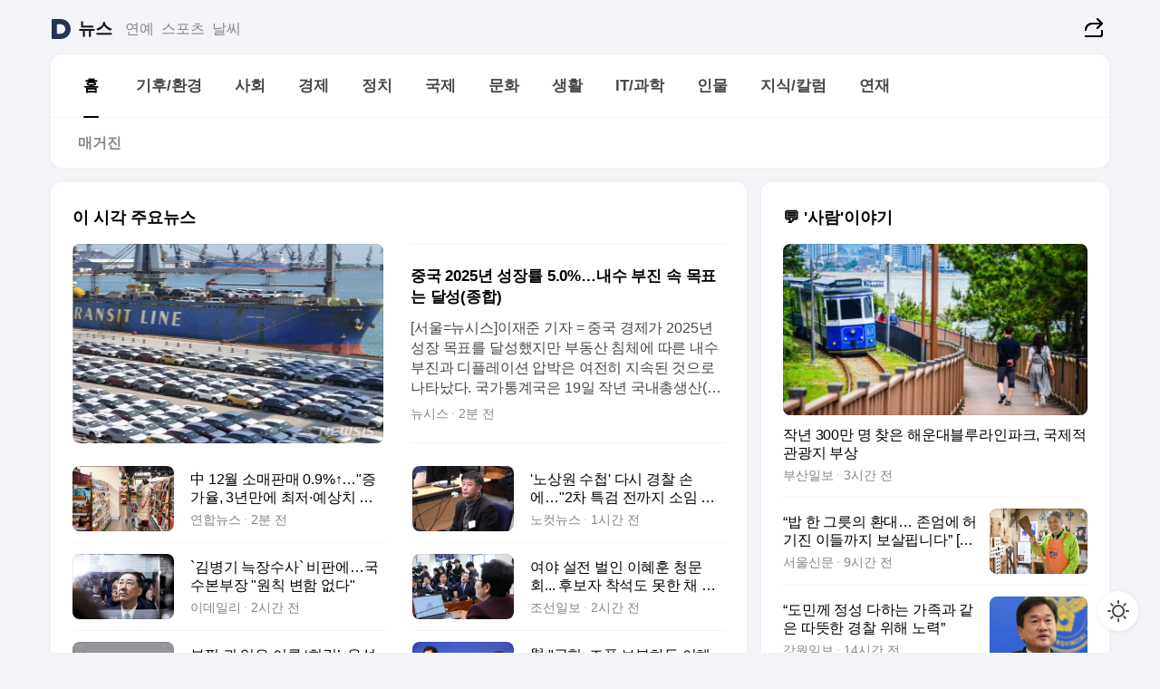

--- FILE ---
content_type: text/html
request_url: https://news.daum.net/
body_size: 101229
content:
<!DOCTYPE html>
<html lang="ko" class="pcweb">
	<head>
		<meta charset="utf-8" >
		<link rel="icon" href="https://t1.daumcdn.net/top/favicon/20241223/daum64x64.png" >
		<meta name="format-detection" content="telephone=no" >
		<meta 			name="viewport"
			content="width=device-width,initial-scale=1,minimum-scale=1,maximum-scale=1,user-scalable=no"
		>

		<script type="text/javascript" src="//t1.daumcdn.net/tiara/js/v1/tiara-1.2.0.min.js"></script>
		<script>
			function setDarkTheme(isDark) {
				document.documentElement.setAttribute('data-darktheme', isDark ? 'true' : 'false')
			}

			//TODO 다크모드
			if (window.matchMedia) {
				const storedThemeMode =
					(window.localStorage ? window.localStorage.getItem('selectedThemeMode') : null) || 'auto'

				if (storedThemeMode === 'auto') {
					const colorSchemeDark = window.matchMedia('(prefers-color-scheme: dark)')
					if (colorSchemeDark) {
						setDarkTheme(colorSchemeDark.matches)
					}
				} else {
					setDarkTheme(storedThemeMode === 'dark')
				}
			}
		</script>
		<link href="https://t1.daumcdn.net/top/tiller-pc/modoo-web/production/20251217111702/css/modoo.css" rel="stylesheet" >
		<title>다음뉴스 | 홈</title><meta property="og:title" content="다음뉴스 | 홈"> <meta property="og:description" content="다음뉴스"> <meta property="og:image" content="https://t1.daumcdn.net/liveboard/uploader/apps/modoo/bec06a577ee148b0a4baaf5aaa2bc9e2.png"> <meta name="description" content="다음뉴스"> 
	</head>
	<body id="modooRootContainer" data-sveltekit-preload-data="off" data-sveltekit-reload style="overflow-y: scroll">
		<div class="direct-link"><a href="#mainContent">본문 바로가기</a><a href="#gnbContent" id="gnbLink">메뉴 바로가기</a></div><div style="display: contents" class="pcweb" data-layout="PC">       <style>@charset "UTF-8";/*** 뉴스 섹션 ***/
#modoo .link_refresh{background-color:#fff;}
/* 레이아웃 */
#modoo .content-article .box_comp:first-of-type{margin-top:8px;}
#modoo .content-article .box_bnr_bizboard:first-of-type{margin-top:0;}
.mobile #modoo .box_bnr_bizboard + .box_grid{margin-top:-8px;}
/* header */
#modoo .head_service .logo_daum svg{fill:#273552;}
/* footer */
#modoo .doc-footer .inner_foot{margin:0;padding-top:32px;}
#modoo .doc-footer .list_foot{display:flex;flex-wrap:wrap;justify-content:center;}
#modoo .doc-footer .list_foot li{display:inline-block;position:relative;vertical-align:top;}
#modoo .doc-footer .list_foot li + li{padding-left:2px;}
#modoo .doc-footer small{padding-top:16px;}
/* 티커 */
.mobile #modoo .opt_rolling{margin-top:12px;}
/*** PC ***/
/* 레이아웃 */
.pcweb #modoo .box_grid{display:flex;}
.pcweb #modoo .grid_half{flex:1;min-width:0;}
.pcweb #modoo .grid_half + .grid_half{margin-left:16px;}
/* footer */
.pcweb #modoo .doc-footer .inner_foot{padding-top:55px;}
.pcweb #modoo .doc-footer small{padding-top:10px;}
/* 연재 - 전체페이지 */
.pcweb #modoo .content-article .box_news_series .item_newsbasic .tit_txt{display:block;display:-webkit-box;overflow:hidden;word-break:break-all;-webkit-box-orient:vertical;-webkit-line-clamp:2;max-height:2.5em;font-weight:400;font-size:1em;line-height:1.25;white-space:normal;}
.pcweb #modoo .content-article .box_news_series .item_newsbasic .wrap_thumb{width:108px;height:72px;margin-left:12px;background-size:26px 26px;}
.pcweb #modoo .content-article .box_news_series .item_newsbasic .desc_txt{display:none;}
/* 공통 이미지 */
#modoo .ico_news{display:block;overflow:hidden;font-size:1px;line-height:0;vertical-align:top;background:url(//t1.daumcdn.net/media/news/news2024/m/ico_news.svg) 0 0 no-repeat;background-size:200px 200px;color:transparent;}
/* 공통 */
#modoo .tit_news_etc{display:block;padding:20px 0 16px;font-weight:700;font-size:1.313em;line-height:1.19;border-bottom:solid 1px #000;}
#modoo .tit_list_etc{display:block;padding:10px 0 0 20px;font-weight:700;font-size:1.063em;line-height:1.29;text-indent:-20px;}
#modoo .etc_box{padding:20px 0;margin-top:20px;border-top:solid 1px rgba(0,0,0,0.04);}
#modoo .etc_box + .group_btn{justify-content:center;}
#modoo .news_etc .line_divider_4{margin-top:20px;padding-top:20px;border-top:solid 1px rgba(0,0,0,0.04);}
#modoo .news_etc .subtit_list_etc{display:block;font-weight:700;line-height:1.37;}
#modoo .news_etc .desc_box{padding-top:16px;}
#modoo .news_etc .group_btn.type_multiple{display:flex;flex-wrap:wrap;margin:-12px 0 0 -8px;}
#modoo .news_etc .group_btn.type_multiple .link_moreview{margin:12px 0 0 8px;}
#modoo .news_etc .area_etc .group_btn{text-align:left;padding-top:8px;}
#modoo .news_etc .list_box .tit_list_etc{padding-top:30px;}
#modoo .news_etc .list_etc li{position:relative;margin:8px 0 0 22px;color:rgba(0,0,0,0.72);line-height:1.37;}
#modoo .news_etc .list_etc li:before{display:block;position:absolute;top:8px;left:-13px;width:5px;height:5px;border-radius:50%;background-color:rgba(0,0,0,0.64);content:'';}
#modoo .news_etc .sublist_etc li{position:relative;margin:12px 0 0 14px;line-height:1.46;color:rgba(0,0,0,0.72);font-size:0.938em;}
#modoo .news_etc .sublist_etc li:before{display:block;position:absolute;top:8px;left:-12px;width:5px;height:5px;border-radius:50%;background-color:rgba(0,0,0,0.64);content:'';}
#modoo .news_etc .sublist_etc li + li{margin-top:20px;}
#modoo .news_etc .sublist_etc li .fc_emph{display:block;margin-top:8px;color:#4881F7;}
#modoo .news_etc .sublist_etc .tit_sublist{display:block;font-weight:400;padding-bottom:4px;}
#modoo .news_etc .etc_box .area_etc{padding-left:14px;}
#modoo .news_etc .etc_box .area_etc .desc_box{padding-top:8px;font-size:0.938em;line-height:1.46;}
#modoo .news_etc .bg_etc{display:block;overflow:hidden;max-width:none;font-size:0;line-height:0;text-indent:-9999px;background-repeat:no-repeat;margin:0 auto;}
#modoo .news_etc .bg_etc.list_process1{height:590px;background-image:url(//t1.daumcdn.net/media/news/news2024/m/img_list_process1.png);background-size:320px 590px;}
#modoo .news_etc .bg_etc.list_process2{height:734px;background-image:url(//t1.daumcdn.net/media/news/news2024/m/img_list_process2_251114.png);background-size:320px 734px;}
#modoo .news_etc .bg_etc.list_process3{height:553px;background-image:url(//t1.daumcdn.net/media/news/news2024/m/img_list_process3.png);background-size:320px 553px;}
#modoo .news_etc .process_pc{display:none;}
#modoo .news_etc .m_hide{display:none;}
/* box_etc_edit */
#modoo .box_etc_edit .etc_box{border-bottom:solid 1px rgba(0,0,0,0.04);}
#modoo .box_etc_edit .etc_box .desc_box{padding-top:0;}
/* box_etc_newscenter24 */
#modoo .box_etc_newscenter24 .etc_box .desc_box{padding-top:12px;line-height:1.37;color:rgba(0,0,0,0.72);}
#modoo .ico_time{width:22px;height:22px;}
#modoo .ico_call{width:22px;height:22px;background-position:-30px 0;}
#modoo .ico_fax{width:22px;height:22px;background-position:-60px 0;}
#modoo .group_service{display:flex;flex-wrap:wrap;padding-top:4px;margin-left:-12px;}
#modoo .group_service .item_service{display:inline-flex;align-items:center;justify-content:flex-start;margin:12px 0 0 12px;background-color:#F2F4F7;border-radius:8px;padding:13px 18px;font-size:0.938em;font-weight:700;line-height:1.46;word-break:break-all;}
#modoo .group_service .item_service .ico_news{flex-shrink:0;margin-right:8px;}
#modoo .box_etc_newscenter24 .list_box .tit_list_etc:first-child{padding-top:0;}
#modoo .box_etc_newscenter24 .etc_box{padding-bottom:0;}
#modoo .box_etc_newscenter24 .line_divider_4 + .sublist_etc li:first-child{margin-top:0;}
/* PC */
.pcweb #modoo .tit_news_etc{padding:30px 0 21px;}
.pcweb #modoo .line_divider_4{padding-top:30px;margin-top:30px;}
.pcweb #modoo .box_etc_edit,.pcweb #modoo .box_etc_newscenter24{padding-top:0;}
.pcweb #modoo .news_etc .m_hide{display:block;}
.pcweb #modoo .news_etc .pc_hide{display:none;}
.pcweb #modoo .news_etc .tit_news_etc{padding:30px 0 19px;}
.pcweb #modoo .news_etc .desc_box{padding-top:30px;}
.pcweb #modoo .news_etc .list_etc{margin-top:10px;}
.pcweb #modoo .news_etc .list_etc li{margin-top:6px;}
.pcweb #modoo .etc_box{margin-top:30px;padding:0;border-bottom:none;}
.pcweb #modoo .news_etc .group_btn{text-align:left;padding-top:16px;}
.pcweb #modoo .news_etc .group_btn.type_multiple{padding-top:16px;margin:0 0 0 -12px;}
.pcweb #modoo .news_etc .group_btn.type_multiple .link_moreview{margin:0 0 0 12px;}
.pcweb #modoo .group_service .item_service{margin:24px 0 0 12px;}
.pcweb #modoo .box_etc_newscenter24 .list_box .tit_list_etc:first-child{padding-top:30px;}
.pcweb #modoo .box_etc_newscenter24 .etc_box .desc_box{padding-top:16px;}
.pcweb #modoo .box_etc_newscenter24 .list_box .tit_list_etc{padding-top:0;}
.pcweb #modoo .news_etc .sublist_etc li{margin-top:30px;}
.pcweb #modoo .news_etc .area_etc .group_btn{padding-top:16px;}
.pcweb #modoo .news_etc .process_m{display:none;}
.pcweb #modoo .news_etc .process_pc{display:block;}
.pcweb #modoo .news_etc .bg_etc{max-width:none;margin-top:24px;}
.pcweb #modoo .news_etc .bg_etc.list_process1{height:658px;background-image:url(//t1.daumcdn.net/media/news/news2024/pc/img_list_process1_pc_251114.png);background-size:753px 658px;}
.pcweb #modoo .news_etc .bg_etc.list_process3{height:320px;background-image:url(//t1.daumcdn.net/media/news/news2024/pc/img_list_process3_pc.png);background-size:735px auto;}
/* 포인트 컬러 */
:root[data-darktheme=true] #modoo .ico_news{background-image:url(//t1.daumcdn.net/media/news/news2024/m/ico_news_dark.svg);}
:root[data-darktheme=true] #modoo .link_refresh{background-color:#1C1E21;}
:root[data-darktheme=true] #modoo .doc-footer .list_foot .btn_foot,:root[data-darktheme=true] #modoo .doc-footer .list_foot #daumMinidaum a{color:rgba(255,255,255,0.72);}
:root[data-darktheme=true] #modoo .doc-footer .info_policy .link_policy{color:rgba(255,255,255,0.48);}
:root[data-darktheme=true] #modoo .doc-footer .info_service{color:rgba(255,255,255,0.48);}
:root[data-darktheme=true] #modoo .tit_news_etc{border-color:#fff;}
:root[data-darktheme=true] #modoo .etc_box,:root[data-darktheme=true] #modoo .news_etc .line_divider_4{border-color:rgba(255,255,255,0.04);}
:root[data-darktheme=true] #modoo .group_box{border-color:rgba(255,255,255,0.08);}
:root[data-darktheme=true] #modoo .group_etc .list_etc li{color:rgba(255,255,255,0.72);}
:root[data-darktheme=true] #modoo .group_etc .list_etc li:before{background-color:rgba(255,255,255,0.72);}
:root[data-darktheme=true] #modoo .group_etc .sublist_etc li{color:rgba(255,255,255,0.72);}
:root[data-darktheme=true] #modoo .group_etc .sublist_etc li:before{background-color:rgba(255,255,255,0.72);}
:root[data-darktheme=true] #modoo .group_service .item_service{background-color:#2C2E33;color:#FFF;}
:root[data-darktheme=true] #modoo .news_etc .sublist_etc li{color:rgba(255,255,255,0.72);}
:root[data-darktheme=true] #modoo .news_etc .sublist_etc li:before{background-color:rgba(255,255,255,0.64);}
:root[data-darktheme=true] #modoo .news_etc .list_etc li{color:rgba(255,255,255,0.72);}
:root[data-darktheme=true] #modoo .news_etc .list_etc li:before{background-color:rgba(255,255,255,0.64);}
:root[data-darktheme=true] #modoo .box_etc_edit .etc_box{border-color:rgba(255,255,255,0.04);}
:root[data-darktheme=true] #modoo .box_etc_newscenter24 .group_box .txt_box{color:#fff;}
:root[data-darktheme=true] #modoo .box_etc_newscenter24 .etc_box .desc_box{color:rgba(255,255,255,0.72);}
:root[data-darktheme=true] #modoo .group_etc .sublist_etc li .fc_emph{color:#78A5FF;}
:root[data-darktheme=true] #modoo .head_service .logo_daum svg{fill:#fff;}</style> <div id="modoo" class="container-doc news-doc">    <header class="doc-header section_header"> <div class="head_service" data-tiara-layer="header"><div class="inner_service"><h1 class="doc-title"><a href="https://daum.net" class="logo_daum" data-tiara-layer="logo" aria-label="Daum" data-svelte-h="svelte-nb8sod"><svg focusable="false" aria-hidden="true" width="24" height="24" viewBox="0 0 24 24" xmlns="http://www.w3.org/2000/svg"><path d="M12 6.36C15.1152 6.36 17.6352 9.072 17.5152 12.2136C17.4024 15.2016 14.8536 17.64 11.8632 17.64H7.91762C7.65362 17.64 7.43762 17.424 7.43762 17.16V6.84C7.43762 6.576 7.65362 6.36 7.91762 6.36H11.9976M12 0H2.40002C1.60562 0 0.960022 0.6456 0.960022 1.44V22.56C0.960022 23.3544 1.60562 24 2.40002 24H12C18.6264 24 24 18.6264 24 12C24 5.3736 18.6264 0 12 0Z"></path></svg></a> <a href="https://news.daum.net" class="logo_service" data-tiara-layer="service">뉴스</a></h1> <div class="doc-relate"><strong class="screen_out" data-svelte-h="svelte-177cra8">관련 서비스</strong> <ul class="list_relate"> <li><a href="https://entertain.daum.net" class="link_service">연예</a> </li> <li><a href="https://sports.daum.net" class="link_service">스포츠</a> </li> <li><a href="https://weather.daum.net" class="link_service">날씨</a> </li></ul></div> <div class="util_header"><div class="util_share"><button type="button" id="rSocialShareButton" class="link_share" data-tiara-layer="share" data-svelte-h="svelte-1g1zbsh"><span class="ico_modoo ico_share">공유하기</span></button></div></div></div></div>  <div id="371ff85c-9d67-406b-865c-aa306d55baec" class="head_section"><nav id="gnbContent" class="section-gnb"><div class="inner_gnb"><h2 class="screen_out" data-svelte-h="svelte-1d9x8yw">메인메뉴</h2> <div class="wrap_gnb"><div class="list_gnb" data-tiara-layer="gnb"> <div class="flicking-viewport  "><div class="flicking-camera"><div data-key="16e28889-4d59-4b4d-b71a-a418650f6a65" class="flicking-panel" style="order: 9007199254740991"><a href="/news/home" class="link_gnb" role="menuitem" aria-current="page" data-tiara-layer="gnb1"> <span class="txt_gnb">홈</span></a> </div><div data-key="370ede5e-4cff-4282-8020-8c96121a3001" class="flicking-panel" style="order: 9007199254740991"><a href="/news/climate" class="link_gnb" role="menuitem" data-tiara-layer="gnb2"> <span class="txt_gnb">기후/환경</span></a> </div><div data-key="d9aca50e-0f14-412d-9a4c-03df19b2464c" class="flicking-panel" style="order: 9007199254740991"><a href="/news/society" class="link_gnb" role="menuitem" data-tiara-layer="gnb3"> <span class="txt_gnb">사회</span></a> </div><div data-key="978d04db-0bbe-4599-9537-787cb0f4c1f1" class="flicking-panel" style="order: 9007199254740991"><a href="/news/economy" class="link_gnb" role="menuitem" data-tiara-layer="gnb4"> <span class="txt_gnb">경제</span></a> </div><div data-key="be90e8d9-297e-4507-b8cd-928272ceac9a" class="flicking-panel" style="order: 9007199254740991"><a href="/news/politics" class="link_gnb" role="menuitem" data-tiara-layer="gnb5"> <span class="txt_gnb">정치</span></a> </div><div data-key="21a5719f-65c7-48fb-8d60-7d0523ee401a" class="flicking-panel" style="order: 9007199254740991"><a href="/news/world" class="link_gnb" role="menuitem" data-tiara-layer="gnb6"> <span class="txt_gnb">국제</span></a> </div><div data-key="c3448813-7bda-45dd-9aea-98adcab4f37b" class="flicking-panel" style="order: 9007199254740991"><a href="/news/culture" class="link_gnb" role="menuitem" data-tiara-layer="gnb7"> <span class="txt_gnb">문화</span></a> </div><div data-key="b080c94f-33dd-48c4-a411-69750e869247" class="flicking-panel" style="order: 9007199254740991"><a href="/news/life" class="link_gnb" role="menuitem" data-tiara-layer="gnb8"> <span class="txt_gnb">생활</span></a> </div><div data-key="0bb54d8d-02b9-49bb-b639-abd83fa9eca9" class="flicking-panel" style="order: 9007199254740991"><a href="/news/tech" class="link_gnb" role="menuitem" data-tiara-layer="gnb9"> <span class="txt_gnb">IT/과학</span></a> </div><div data-key="eaca1367-5b6e-45e0-a79f-2f74f49f83f5" class="flicking-panel" style="order: 9007199254740991"><a href="/news/people" class="link_gnb" role="menuitem" data-tiara-layer="gnb10"> <span class="txt_gnb">인물</span></a> </div><div data-key="dc270dce-9caa-4827-aa4d-5e933aac716a" class="flicking-panel" style="order: 9007199254740991"><a href="/news/understanding" class="link_gnb" role="menuitem" data-tiara-layer="gnb11"> <span class="txt_gnb">지식/칼럼</span></a> </div><div data-key="83fedca2-2609-42d0-81b7-922debd88246" class="flicking-panel" style="order: 9007199254740991"><a href="/news/series" class="link_gnb" role="menuitem" data-tiara-layer="gnb12"> <span class="txt_gnb">연재</span></a> </div></div>  </div> </div></div> </div></nav>   <div class="section-lnb"><div class="inner_lnb"><strong class="screen_out">홈 하위메뉴</strong> <div class="list_lnb" data-tiara-layer="lnb"> <div class="flicking-viewport  "><div class="flicking-camera"><div data-key="54b9b87c-de02-49fc-a89a-3aa1e46d5a20" class="flicking-panel" style="order: 9007199254740991"><a href="#none" class="link_lnb" role="menuitem" aria-current="page" style="" data-tiara-layer="lnb0"> <span class="txt_lnb undefined">홈</span></a> </div><div data-key="58f82066-0c63-4ad4-a57f-cdd5f648651c" class="flicking-panel" style="order: 9007199254740991"><a href="#none" class="link_lnb" role="menuitem" style="" data-tiara-layer="lnb1"> <span class="txt_lnb null">매거진</span></a> </div></div>  </div> </div></div></div></div> </header> <hr class="hide"> <div id="mainContent" class="main-content"><article class="content-article"><div class="inner_cont "> <div class="box_comp box_news_headline2" id="58d84141-b8dd-413c-9500-447b39ec29b9" data-tiara-layer="news-basic_B" data-tiara-custom="componentId=58d84141-b8dd-413c-9500-447b39ec29b9&amp;componentTitle=이 시각 주요뉴스&amp;componentClusterTitles=[종합순] 쿼터"><div class="box_tit"> <strong class="tit_box"><span class="txt_box"> 이 시각 주요뉴스</span> </strong>   </div> <ul class="list_newsheadline2"> <li><a class="item_newsheadline2" data-tiara-layer="news" data-tiara-ordnum="1" href="https://v.daum.net/v/20260119133528945" target="_self" data-title="%EC%A4%91%EA%B5%AD%202025%EB%85%84%20%EC%84%B1%EC%9E%A5%EB%A5%A0%205.0%25%E2%80%A6%EB%82%B4%EC%88%98%20%EB%B6%80%EC%A7%84%20%EC%86%8D%20%EB%AA%A9%ED%91%9C%EB%8A%94%20%EB%8B%AC%EC%84%B1(%EC%A2%85%ED%95%A9)" rel=""><div class="wrap_thumb"> <picture>  <source srcset="//img1.daumcdn.net/thumb/S686x440a.q80.fwebp/?fname=https%3A%2F%2Ft1.daumcdn.net%2Fnews%2F202601%2F19%2Fnewsis%2F20260119133528649uhtx.jpg&amp;scode=media" type="image/webp">  <source srcset="//img1.daumcdn.net/thumb/S686x440a.q80/?fname=https%3A%2F%2Ft1.daumcdn.net%2Fnews%2F202601%2F19%2Fnewsis%2F20260119133528649uhtx.jpg&amp;scode=media">  <img alt="" referrerpolicy="no-referrer" class="img_g"></picture></div> <div class="cont_thumb"><strong class="tit_txt">중국 2025년 성장률 5.0%…내수 부진 속 목표는 달성(종합)</strong> <p class="desc_txt">[서울=뉴시스]이재준 기자 = 중국 경제가 2025년 성장 목표를 달성했지만 부동산 침체에 따른 내수 부진과 디플레이션 압박은 여전히 지속된 것으로 나타났다. 국가통계국은 19일 작년 국내총생산(GDP)이 물가 변동을 조정한 실질 기준으로 전년 대비 5.0% 증가했다고 밝혔다. 성장률은 2024년과 동일하며 중국 정부가 설정한 ‘5% 안팎’을 충족했다</p> <span class="info_txt"><span class="con_txt"><span class="txt_info">뉴시스</span> <span class="txt_info">2분 전</span></span> </span></div>  </a> </li> <li><a class="item_newsheadline2" data-tiara-layer="news" data-tiara-ordnum="2" href="https://v.daum.net/v/20260119133526942" target="_self" data-title="%E4%B8%AD%2012%EC%9B%94%20%EC%86%8C%EB%A7%A4%ED%8C%90%EB%A7%A4%200.9%25%E2%86%91%E2%80%A6%22%EC%A6%9D%EA%B0%80%EC%9C%A8%2C%203%EB%85%84%EB%A7%8C%EC%97%90%20%EC%B5%9C%EC%A0%80%C2%B7%EC%98%88%EC%83%81%EC%B9%98%20%ED%95%98%ED%9A%8C%22(%EC%A2%85%ED%95%A9)" rel=""><div class="wrap_thumb"> <picture>  <source srcset="//img1.daumcdn.net/thumb/S686x440a.q80.fwebp/?fname=https%3A%2F%2Ft1.daumcdn.net%2Fnews%2F202601%2F19%2Fyonhap%2F20260119133526548mncq.jpg&amp;scode=media" type="image/webp">  <source srcset="//img1.daumcdn.net/thumb/S686x440a.q80/?fname=https%3A%2F%2Ft1.daumcdn.net%2Fnews%2F202601%2F19%2Fyonhap%2F20260119133526548mncq.jpg&amp;scode=media">  <img alt="" referrerpolicy="no-referrer" class="img_g"></picture></div> <div class="cont_thumb"><strong class="tit_txt">中 12월 소매판매 0.9%↑…"증가율, 3년만에 최저·예상치 하회"(종합)</strong>  <span class="info_txt"><span class="con_txt"><span class="txt_info">연합뉴스</span> <span class="txt_info">2분 전</span></span> </span></div>  </a> </li> <li><a class="item_newsheadline2" data-tiara-layer="news" data-tiara-ordnum="3" href="https://v.daum.net/v/20260119122100295" target="_self" data-title="'%EB%85%B8%EC%83%81%EC%9B%90%20%EC%88%98%EC%B2%A9'%20%EB%8B%A4%EC%8B%9C%20%EA%B2%BD%EC%B0%B0%20%EC%86%90%EC%97%90%E2%80%A6%222%EC%B0%A8%20%ED%8A%B9%EA%B2%80%20%EC%A0%84%EA%B9%8C%EC%A7%80%20%EC%86%8C%EC%9E%84%20%EB%8B%A4%ED%95%A0%20%EA%B2%83%22" rel=""><div class="wrap_thumb"> <picture>  <source srcset="//img1.daumcdn.net/thumb/S686x440a.q80.fwebp/?fname=https%3A%2F%2Ft1.daumcdn.net%2Fnews%2F202601%2F19%2Fnocut%2F20260119122102770nwdx.jpg&amp;scode=media" type="image/webp">  <source srcset="//img1.daumcdn.net/thumb/S686x440a.q80/?fname=https%3A%2F%2Ft1.daumcdn.net%2Fnews%2F202601%2F19%2Fnocut%2F20260119122102770nwdx.jpg&amp;scode=media">  <img alt="" referrerpolicy="no-referrer" class="img_g"></picture></div> <div class="cont_thumb"><strong class="tit_txt">'노상원 수첩' 다시 경찰 손에…"2차 특검 전까지 소임 다할 것"</strong>  <span class="info_txt"><span class="con_txt"><span class="txt_info">노컷뉴스</span> <span class="txt_info">1시간 전</span></span> </span></div>  </a> </li> <li><a class="item_newsheadline2" data-tiara-layer="news" data-tiara-ordnum="4" href="https://v.daum.net/v/20260119120259915" target="_self" data-title="%60%EA%B9%80%EB%B3%91%EA%B8%B0%20%EB%8A%91%EC%9E%A5%EC%88%98%EC%82%AC%60%20%EB%B9%84%ED%8C%90%EC%97%90%E2%80%A6%EA%B5%AD%EC%88%98%EB%B3%B8%EB%B6%80%EC%9E%A5%20%22%EC%9B%90%EC%B9%99%20%EB%B3%80%ED%95%A8%20%EC%97%86%EB%8B%A4%22" rel=""><div class="wrap_thumb"> <picture>  <source srcset="//img1.daumcdn.net/thumb/S686x440a.q80.fwebp/?fname=https%3A%2F%2Ft1.daumcdn.net%2Fnews%2F202601%2F19%2FEdaily%2F20260119120301244oxtt.jpg&amp;scode=media" type="image/webp">  <source srcset="//img1.daumcdn.net/thumb/S686x440a.q80/?fname=https%3A%2F%2Ft1.daumcdn.net%2Fnews%2F202601%2F19%2FEdaily%2F20260119120301244oxtt.jpg&amp;scode=media">  <img alt="" referrerpolicy="no-referrer" class="img_g"></picture></div> <div class="cont_thumb"><strong class="tit_txt">`김병기 늑장수사` 비판에…국수본부장 "원칙 변함 없다"</strong>  <span class="info_txt"><span class="con_txt"><span class="txt_info">이데일리</span> <span class="txt_info">2시간 전</span></span> </span></div>  </a> </li> <li><a class="item_newsheadline2" data-tiara-layer="news" data-tiara-ordnum="5" href="https://v.daum.net/v/20260119114343149" target="_self" data-title="%EC%97%AC%EC%95%BC%20%EC%84%A4%EC%A0%84%20%EB%B2%8C%EC%9D%B8%20%EC%9D%B4%ED%98%9C%ED%9B%88%20%EC%B2%AD%EB%AC%B8%ED%9A%8C...%20%ED%9B%84%EB%B3%B4%EC%9E%90%20%EC%B0%A9%EC%84%9D%EB%8F%84%20%EB%AA%BB%ED%95%9C%20%EC%B1%84%20%ED%8C%8C%ED%96%89" rel=""><div class="wrap_thumb"> <picture>  <source srcset="//img1.daumcdn.net/thumb/S686x440a.q80.fwebp/?fname=https%3A%2F%2Ft1.daumcdn.net%2Fnews%2F202601%2F19%2Fchosun%2F20260119120039947qgdz.jpg&amp;scode=media" type="image/webp">  <source srcset="//img1.daumcdn.net/thumb/S686x440a.q80/?fname=https%3A%2F%2Ft1.daumcdn.net%2Fnews%2F202601%2F19%2Fchosun%2F20260119120039947qgdz.jpg&amp;scode=media">  <img alt="" referrerpolicy="no-referrer" class="img_g"></picture></div> <div class="cont_thumb"><strong class="tit_txt">여야 설전 벌인 이혜훈 청문회... 후보자 착석도 못한 채 파행</strong>  <span class="info_txt"><span class="con_txt"><span class="txt_info">조선일보</span> <span class="txt_info">2시간 전</span></span> </span></div>  </a> </li> <li><a class="item_newsheadline2" data-tiara-layer="news" data-tiara-ordnum="6" href="https://v.daum.net/v/20260119113929981" target="_self" data-title="%EB%B6%80%EC%A9%8D%20%EA%B7%80%20%EC%9D%B5%EC%9D%80%20%EC%9D%B4%EB%A6%84%20%E2%80%98%ED%9D%AC%EB%A6%BC%E2%80%99%2C%20%EC%9C%A4%EC%84%9D%EC%97%B4%20%EC%A0%95%EA%B6%8C%EC%97%90%EC%84%9C%20%EB%8F%88%EB%B0%A9%EC%84%9D" rel=""><div class="wrap_thumb"> <picture>  <source srcset="//img1.daumcdn.net/thumb/S686x440a.q80.fwebp/?fname=https%3A%2F%2Ft1.daumcdn.net%2Fnews%2F202601%2F19%2Fhani21%2F20260119113930453wjhn.jpg&amp;scode=media" type="image/webp">  <source srcset="//img1.daumcdn.net/thumb/S686x440a.q80/?fname=https%3A%2F%2Ft1.daumcdn.net%2Fnews%2F202601%2F19%2Fhani21%2F20260119113930453wjhn.jpg&amp;scode=media">  <img alt="" referrerpolicy="no-referrer" class="img_g"></picture></div> <div class="cont_thumb"><strong class="tit_txt">부쩍 귀 익은 이름 ‘희림’, 윤석열 정권에서 돈방석</strong>  <span class="info_txt"><span class="con_txt"><span class="txt_info">한겨레21</span> <span class="txt_info">2시간 전</span></span> </span></div>  </a> </li> <li><a class="item_newsheadline2" data-tiara-layer="news" data-tiara-ordnum="7" href="https://v.daum.net/v/20260119112727337" target="_self" data-title="%E8%88%87%20%22%EA%B5%AD%ED%9E%98%2C%20%EC%A1%B0%ED%8F%AD%20%EB%B3%B4%EB%B3%B5%ED%95%98%EB%93%AF%20%EC%9D%B4%ED%98%9C%ED%9B%88%20%EA%B3%B5%EA%B2%A9%E2%80%A6%EC%B2%AD%EB%AC%B8%ED%9A%8C%20%EC%97%B4%EC%96%B4%EC%95%BC%22(%EC%A2%85%ED%95%A9)" rel=""><div class="wrap_thumb"> <picture>  <source srcset="//img1.daumcdn.net/thumb/S686x440a.q80.fwebp/?fname=https%3A%2F%2Ft1.daumcdn.net%2Fnews%2F202601%2F19%2Fnewsis%2F20260119112727774gixb.jpg&amp;scode=media" type="image/webp">  <source srcset="//img1.daumcdn.net/thumb/S686x440a.q80/?fname=https%3A%2F%2Ft1.daumcdn.net%2Fnews%2F202601%2F19%2Fnewsis%2F20260119112727774gixb.jpg&amp;scode=media">  <img alt="" referrerpolicy="no-referrer" class="img_g"></picture></div> <div class="cont_thumb"><strong class="tit_txt">與 "국힘, 조폭 보복하듯 이혜훈 공격…청문회 열어야"(종합)</strong>  <span class="info_txt"><span class="con_txt"><span class="txt_info">뉴시스</span> <span class="txt_info">2시간 전</span></span> </span></div>  </a> </li> <li><a class="item_newsheadline2" data-tiara-layer="news" data-tiara-ordnum="8" href="https://v.daum.net/v/20260119110844327" target="_self" data-title="%EC%9E%AC%EA%B2%BD%EC%9C%84%20'%EC%9D%B4%ED%98%9C%ED%9B%88%20%EC%B2%AD%EB%AC%B8%ED%9A%8C'%20%EC%B6%A9%EB%8F%8C%E2%80%A6%EC%97%AC%20%22%EA%B5%AD%ED%9A%8C%EB%B2%95%20%ED%8C%8C%EA%B4%B4%22%20vs%20%EC%95%BC%20%22%EC%B2%AD%EB%AC%B8%ED%9A%8C%20%EC%97%B4%20%EA%B0%80%EC%B9%98%20%EC%97%86%EC%96%B4%22" rel=""><div class="wrap_thumb"> <picture>  <source srcset="//img1.daumcdn.net/thumb/S686x440a.q80.fwebp/?fname=https%3A%2F%2Ft1.daumcdn.net%2Fnews%2F202601%2F19%2Fnewsis%2F20260119110844654oeln.jpg&amp;scode=media" type="image/webp">  <source srcset="//img1.daumcdn.net/thumb/S686x440a.q80/?fname=https%3A%2F%2Ft1.daumcdn.net%2Fnews%2F202601%2F19%2Fnewsis%2F20260119110844654oeln.jpg&amp;scode=media">  <img alt="" referrerpolicy="no-referrer" class="img_g"></picture></div> <div class="cont_thumb"><strong class="tit_txt">재경위 '이혜훈 청문회' 충돌…여 "국회법 파괴" vs 야 "청문회 열 가치 없어"</strong>  <span class="info_txt"><span class="con_txt"><span class="txt_info">뉴시스</span> <span class="txt_info">2시간 전</span></span> </span></div>  </a> </li> <li><a class="item_newsheadline2" data-tiara-layer="news" data-tiara-ordnum="9" href="https://v.daum.net/v/20260119102110744" target="_self" data-title="%EC%9D%B4%ED%98%9C%ED%9B%88%20%EC%9D%98%EB%AC%B8%EC%9D%98%20%EA%B2%BD%EC%A0%9C%ED%95%99%20%E2%80%A6'%EB%B6%88%EA%B0%80%EC%B9%A8%20%EA%B6%8C%EB%A0%A5'%20%EB%92%A4%20%ED%8A%B9%ED%98%9C%EC%99%80%20%EA%BC%BC%EC%88%98%20%5B%EA%B4%80%EC%A0%90%2B%5D" rel=""><div class="wrap_thumb"> <picture>  <source srcset="//img1.daumcdn.net/thumb/S686x440a.q80.fwebp/?fname=https%3A%2F%2Ft1.daumcdn.net%2Fnews%2F202601%2F19%2Fthescoop1%2F20260119102111839qufi.jpg&amp;scode=media" type="image/webp">  <source srcset="//img1.daumcdn.net/thumb/S686x440a.q80/?fname=https%3A%2F%2Ft1.daumcdn.net%2Fnews%2F202601%2F19%2Fthescoop1%2F20260119102111839qufi.jpg&amp;scode=media">  <img alt="" referrerpolicy="no-referrer" class="img_g"></picture></div> <div class="cont_thumb"><strong class="tit_txt">이혜훈 의문의 경제학 …'불가침 권력' 뒤 특혜와 꼼수 [관점+]</strong>  <span class="info_txt"><span class="con_txt"><span class="txt_info">더스쿠프</span> <span class="txt_info">3시간 전</span></span> </span></div>  </a> </li></ul> <div class="group_btn"><a href="#none" class="link_refresh" data-tiara-layer="refresh" data-tiara-ordnum="1"><span class="ico_modoo ico_refresh"></span>새로운<span class="emph_txt">뉴스</span> </a> <div aria-live="polite" class="screen_out"></div></div> <div aria-live="polite" class="screen_out"></div></div>  <div class="box_comp box_bnr_ad3"><div class="item_ad"><ins style="vertical-align:top" class="kakao_ad_area" data-ad-unit="DAN-mmSWWDWHey1VmpXQ" data-ad-width="100%" data-ad-onfail="onAdFailDAN-mmSWWDWHey1VmpXQ"></ins></div></div>  <div class="box_comp box_news_basic" id="e23739a4-8195-4c84-a4a4-d6a1e9e2e661" data-tiara-layer="news-basic" data-tiara-custom="componentId=e23739a4-8195-4c84-a4a4-d6a1e9e2e661&amp;componentTitle=오늘의 연재&amp;componentClusterTitles=미디어,에세이,과학이야기,경제정책,마주앉아 인터뷰,음식이야기,함께, 동물,여론조사,환경,오비추어리"><div class="box_tit"> <strong class="tit_box"><span class="txt_box"> 오늘의 연재</span> </strong>   </div> <div class="tabg_wrap"><div class="tab_g" role="tablist"> <div class="flicking-viewport  "><div class="flicking-camera"><div data-key="0be8c407-78ba-42ba-a198-fecbb55f282c" class="flicking-panel" style="order: 9007199254740991"><div class="item_tab" role="presentation"><a draggable="false" href="#" role="tab" aria-selected="true" aria-disabled="false" class="link_tab" data-tiara-layer="tab" data-tiara-ordnum="1">미디어 </a></div> </div><div data-key="def73e45-0412-4f4e-8b19-ce6cb949004d" class="flicking-panel" style="order: 9007199254740991"><div class="item_tab" role="presentation"><a draggable="false" href="#" role="tab" aria-selected="false" aria-disabled="false" class="link_tab" data-tiara-layer="tab" data-tiara-ordnum="2">에세이 </a></div> </div><div data-key="89b6c5ed-45cb-4d4a-b40d-fff07b5d7060" class="flicking-panel" style="order: 9007199254740991"><div class="item_tab" role="presentation"><a draggable="false" href="#" role="tab" aria-selected="false" aria-disabled="false" class="link_tab" data-tiara-layer="tab" data-tiara-ordnum="3">과학이야기 </a></div> </div><div data-key="a174cf06-5831-4da1-ab1b-d32852decd6b" class="flicking-panel" style="order: 9007199254740991"><div class="item_tab" role="presentation"><a draggable="false" href="#" role="tab" aria-selected="false" aria-disabled="false" class="link_tab" data-tiara-layer="tab" data-tiara-ordnum="4">경제정책 </a></div> </div><div data-key="453c6d99-7b9b-4db8-980d-d75a6ad5b4e3" class="flicking-panel" style="order: 9007199254740991"><div class="item_tab" role="presentation"><a draggable="false" href="#" role="tab" aria-selected="false" aria-disabled="false" class="link_tab" data-tiara-layer="tab" data-tiara-ordnum="5">마주앉아 인터뷰 </a></div> </div><div data-key="f3415f4e-90f4-4db3-97b5-73a60e8d52f3" class="flicking-panel" style="order: 9007199254740991"><div class="item_tab" role="presentation"><a draggable="false" href="#" role="tab" aria-selected="false" aria-disabled="false" class="link_tab" data-tiara-layer="tab" data-tiara-ordnum="6">음식이야기 </a></div> </div><div data-key="f3dca1c8-b6f5-4e14-b6f5-f98f080445e3" class="flicking-panel" style="order: 9007199254740991"><div class="item_tab" role="presentation"><a draggable="false" href="#" role="tab" aria-selected="false" aria-disabled="false" class="link_tab" data-tiara-layer="tab" data-tiara-ordnum="7">함께, 동물 </a></div> </div><div data-key="7fe2d1ef-fc59-41d1-9a48-bc81ffd047bf" class="flicking-panel" style="order: 9007199254740991"><div class="item_tab" role="presentation"><a draggable="false" href="#" role="tab" aria-selected="false" aria-disabled="false" class="link_tab" data-tiara-layer="tab" data-tiara-ordnum="8">여론조사 </a></div> </div><div data-key="22b1c94d-019c-4769-a5fa-843d1fba8d3b" class="flicking-panel" style="order: 9007199254740991"><div class="item_tab" role="presentation"><a draggable="false" href="#" role="tab" aria-selected="false" aria-disabled="false" class="link_tab" data-tiara-layer="tab" data-tiara-ordnum="9">환경 </a></div> </div><div data-key="7ed9a946-5404-443a-8ca3-af60fc498d7b" class="flicking-panel" style="order: 9007199254740991"><div class="item_tab" role="presentation"><a draggable="false" href="#" role="tab" aria-selected="false" aria-disabled="false" class="link_tab" data-tiara-layer="tab" data-tiara-ordnum="10">오비추어리 </a></div> </div></div>  </div></div>  </div>  <ul class="list_newsbasic"> <li><a class="item_newsbasic" data-tiara-layer="news" data-tiara-ordnum="1" href="https://v.daum.net/v/20260119103244361" target="_self" data-title="%22%EC%84%9C%EB%B6%80%EC%A7%80%EB%B2%95%20%ED%8F%AD%EB%8F%99%2C%201%EB%85%84%20%EC%A7%80%EB%82%AC%EC%A7%80%EB%A7%8C...%20%EC%97%AC%EC%A0%84%ED%9E%88%20%EB%B0%98%EC%84%B1%EC%9D%80%20%EC%97%86%EB%8B%A4%22" rel=""><div class="wrap_thumb"><picture>  <source srcset="//img1.daumcdn.net/thumb/S324x208a.q80.fwebp/?fname=https%3A%2F%2Ft1.daumcdn.net%2Fnews%2F202601%2F19%2Fohmynews%2F20260119103246515vlll.jpg&amp;scode=media" type="image/webp">  <source srcset="//img1.daumcdn.net/thumb/S324x208a.q80/?fname=https%3A%2F%2Ft1.daumcdn.net%2Fnews%2F202601%2F19%2Fohmynews%2F20260119103246515vlll.jpg&amp;scode=media">  <img alt="" referrerpolicy="no-referrer" class="img_g"></picture>  </div> <div class="cont_thumb"><strong class="tit_txt">"서부지법 폭동, 1년 지났지만... 여전히 반성은 없다"</strong> <p class="desc_txt">[이영광 기자] 19일은 윤석열 전 대통령 구속 영장 발부에 반발한 폭도들이 서울서부지법에 난입해 폭동을 일으킨 지 1년 되는 날이다. 서부지법 폭동은 우리 국민에게 큰 충격을 준 사건이었다. 그런데 폭동을 일으켰던 사람들은 제대로 처벌받았을까. 지난 13일 MBC &lt; PD수첩 >에서는 '서부지법 폭동 1년 그들은 지금?' 편이 방송됐다. 서부지법 폭동 당</p> <span class="info_txt"><span class="con_txt"> <span class="txt_info">오마이뉴스</span> <span class="txt_info">3시간 전</span></span> </span></div>  </a> </li> <li><a class="item_newsbasic" data-tiara-layer="news" data-tiara-ordnum="2" href="https://v.daum.net/v/20260117141125534" target="_self" data-title="'%EC%A4%91%EB%85%84%20%EB%82%A8%EB%AF%B8%EC%83%88'%20%EA%B7%B8%20%EB%84%88%EB%A8%B8" rel=""><div class="wrap_thumb"><picture>  <source srcset="//img1.daumcdn.net/thumb/S324x208a.q80.fwebp/?fname=https%3A%2F%2Ft1.daumcdn.net%2Fnews%2F202601%2F17%2Fmediatoday%2F20260117141126943bslv.jpg&amp;scode=media" type="image/webp">  <source srcset="//img1.daumcdn.net/thumb/S324x208a.q80/?fname=https%3A%2F%2Ft1.daumcdn.net%2Fnews%2F202601%2F17%2Fmediatoday%2F20260117141126943bslv.jpg&amp;scode=media">  <img alt="" referrerpolicy="no-referrer" class="img_g"></picture>  </div> <div class="cont_thumb"><strong class="tit_txt">'중년 남미새' 그 너머</strong> <p class="desc_txt">[이슬기의 미다시 (미디어 다시 읽기)] [미디어오늘 ] 어디서 본 것만 같다. 특히 “요즘은 남자애들이 여자애들 눈치 더 많이 보잖아” 하는 부분. 남성 직원에게는 친절한데 여성 직원에게는 날을 세우고, “요즘은 남자 여자 할 것 없다”는 식으로 성차별적 구조를 무화시키는 말을 수시로 한다. '요즘을 사는 여자'인 내가 겪었다는데 바로 눈 앞에서 나의</p> <span class="info_txt"><span class="con_txt"> <span class="txt_info">미디어오늘</span> <span class="txt_info">2일 전</span></span> </span></div>  </a> </li> <li><a class="item_newsbasic" data-tiara-layer="news" data-tiara-ordnum="3" href="https://v.daum.net/v/20260113103744952" target="_self" data-title="300%EC%9D%BC%20%EB%84%98%EA%B2%8C%20%EA%B3%A0%EA%B3%B5%EB%86%8D%EC%84%B1%2C%20%20%EB%8C%80%EB%B2%95%EC%9B%90%ED%8C%90%EA%B2%B0%20%EB%82%9C%20'%EC%84%B8%EC%A2%85%ED%98%B8%ED%85%94%20%EB%85%B8%EB%8F%99%EC%9E%90'%EC%97%90%EA%B2%8C%20%ED%95%9C%20%EC%A7%88%EB%AC%B8" rel=""><div class="wrap_thumb"><picture>  <source srcset="//img1.daumcdn.net/thumb/S324x208a.q80.fwebp/?fname=https%3A%2F%2Ft1.daumcdn.net%2Fnews%2F202601%2F13%2Fohmynews%2F20260113103745895zpde.png&amp;scode=media" type="image/webp">  <source srcset="//img1.daumcdn.net/thumb/S324x208a.q80/?fname=https%3A%2F%2Ft1.daumcdn.net%2Fnews%2F202601%2F13%2Fohmynews%2F20260113103745895zpde.png&amp;scode=media">  <img alt="" referrerpolicy="no-referrer" class="img_g"></picture>  </div> <div class="cont_thumb"><strong class="tit_txt">300일 넘게 고공농성,  대법원판결 난 '세종호텔 노동자'에게 한 질문</strong> <p class="desc_txt">[이영광 기자] 서울의 대표적인 번화가로 꼽히는 곳 중 하나인 명동에 300일 넘게 고공농성 한 사람이 있다. 세종호텔에서 해고된 고진수씨다. 그가 2025년 2월을 시작해 오는 14일 오후 1시 고공농성을 해제할 예정이다. 세종호텔 해고노동자의 복직을 요구하는 고공농성이 336일 만에 중단되는 셈이다. 그는 왜 법원에서 해고가 정당했다는 판결을 받고도 3</p> <span class="info_txt"><span class="con_txt"> <span class="txt_info">오마이뉴스</span> <span class="txt_info">6일 전</span></span> </span></div>  </a> </li> <li><a class="item_newsbasic" data-tiara-layer="news" data-tiara-ordnum="4" href="https://v.daum.net/v/20260112155800565" target="_self" data-title="%EA%B2%8C%EC%9E%84%20%EA%B0%9C%EB%B0%9C%EC%9E%90%EB%A1%9C%20%EB%B3%80%EC%8B%A0%ED%95%9C%20%EC%9D%B4%EC%84%B8%EB%8F%8C%209%EB%8B%A8%2C%20AI%EA%B0%80%20%EB%B0%94%EA%BE%BC%20%EB%B0%94%EB%91%91%EA%B3%84" rel=""><div class="wrap_thumb"><picture>  <source srcset="//img1.daumcdn.net/thumb/S324x208a.q80.fwebp/?fname=https%3A%2F%2Ft1.daumcdn.net%2Fnews%2F202601%2F12%2Fohmynews%2F20260112155806555ewuh.jpg&amp;scode=media" type="image/webp">  <source srcset="//img1.daumcdn.net/thumb/S324x208a.q80/?fname=https%3A%2F%2Ft1.daumcdn.net%2Fnews%2F202601%2F12%2Fohmynews%2F20260112155806555ewuh.jpg&amp;scode=media">  <img alt="" referrerpolicy="no-referrer" class="img_g"></picture>  </div> <div class="cont_thumb"><strong class="tit_txt">게임 개발자로 변신한 이세돌 9단, AI가 바꾼 바둑계</strong> <p class="desc_txt">[이영광 기자] 알파고와 이세돌 9단의 대국 10년을 맞이해 지난 5일 EBS &lt;다큐프라임>에서는 '알파고 10년, AI와 바둑' 편이 방송됐다. 이날 방송에서는 게임 개발자로 변신한 이세돌 9단이 들려주는 알파고와의 대국 이야기와 AI로 달라진 바둑계 상황을 담았다. 다큐에 대해 좀 더 많은 이야기를 들어 보고자 지난 7일 경기도 고양시에 있는 EBS 사</p> <span class="info_txt"><span class="con_txt"> <span class="txt_info">오마이뉴스</span> <span class="txt_info">7일 전</span></span> </span></div>  </a> </li> <li><a class="item_newsbasic" data-tiara-layer="news" data-tiara-ordnum="5" href="https://v.daum.net/v/20260110063650166" target="_self" data-title="%EC%BC%80%EC%9D%B4%EB%B8%94%EC%B9%B4%EA%B0%80%20'%EC%88%99%EC%9B%90'%20%EC%82%AC%EC%97%85%3F%20%EC%96%B8%EB%A1%A0%20%ED%94%84%EB%A0%88%EC%9E%84%EC%97%90%20%EA%B0%80%EB%A0%A4%EC%A7%84%20%EB%B3%B8%EC%A7%88%EC%9D%80" rel=""><div class="wrap_thumb"><picture>  <source srcset="//img1.daumcdn.net/thumb/S324x208a.q80.fwebp/?fname=https%3A%2F%2Ft1.daumcdn.net%2Fnews%2F202601%2F10%2Fmediatoday%2F20260110063652086xaze.jpg&amp;scode=media" type="image/webp">  <source srcset="//img1.daumcdn.net/thumb/S324x208a.q80/?fname=https%3A%2F%2Ft1.daumcdn.net%2Fnews%2F202601%2F10%2Fmediatoday%2F20260110063652086xaze.jpg&amp;scode=media">  <img alt="" referrerpolicy="no-referrer" class="img_g"></picture>  </div> <div class="cont_thumb"><strong class="tit_txt">케이블카가 '숙원' 사업? 언론 프레임에 가려진 본질은</strong> <p class="desc_txt">[지역 기자의 시선] [미디어오늘 ] 기후에너지환경부 산하 낙동강유역환경청은 영남알프스 케이블카 개발 사업을 재검토하라는 내용의 환경영향평가 협의 의견을 지난달 30일 울산시 울주군에 통보했다. '재검토'는 환경영향평가 결과에 동의하지 않는다는 의미로, 정부 부처가 평가에 부동의한다는 의견을 내면 사업을 진행할 수 없다. 2001년부터 시작된 이 사업은</p> <span class="info_txt"><span class="con_txt"> <span class="txt_info">미디어오늘</span> <span class="txt_info">9일 전</span></span> </span></div>  </a> </li></ul> <div class="group_btn"><a href="#none" class="link_refresh" data-tiara-layer="refresh" data-tiara-ordnum="1"><span class="ico_modoo ico_refresh"></span>새로운<span class="emph_txt">연재</span> </a> <div aria-live="polite" class="screen_out"></div></div> <div aria-live="polite" class="screen_out"></div></div>  <div class="box_comp box_news_column" id="636d01ee-21b2-44ba-9427-d2cd44f4f7c9" data-tiara-layer="news-colum" data-tiara-custom="componentId=636d01ee-21b2-44ba-9427-d2cd44f4f7c9&amp;componentTitle=시사 매거진&amp;componentClusterTitles=[뉴스홈] 시사매거진"><div class="box_tit"> <strong class="tit_box"><span class="txt_box"> 시사 매거진</span> </strong>  <div class="wrap_help type_help" data-tiara-layer="tooltip"> <button type="button" class="btn_help" aria-expanded="false"><span class="ico_modoo ico_help" data-svelte-h="svelte-175mque">도움말</span></button> <div class="layer_tooltip"><span class="ico_modoo ico_tooltip"></span> <p class="txt_tooltip">주·월간으로 발행하는 시사전문지 기사를 최신순으로 제공합니다.</p>  <button type="button" class="btn_close" data-svelte-h="svelte-1uszoxy"><span class="ico_modoo ico_close">도움말 팝업 닫기</span></button></div></div> </div> <div class="slide_newscolumn"><div class="wrap_scroll"><ul class="list_newscolumn"><li><a class="item_newscolumn" data-tiara-layer="news" data-tiara-ordnum="1" href="https://v.daum.net/v/20260119133644991" target="_self" data-title="%EC%9D%B4%ED%98%9C%ED%9B%88%EC%9D%80%20%EC%97%86%EA%B3%A0%20%EC%97%AC%EC%95%BC%20%EA%B3%A0%EC%84%B1%C2%B7%EC%B6%A9%EB%8F%8C%EB%A7%8C%E2%80%A6%E2%80%98%EC%9D%B4%ED%98%9C%ED%9B%88%20%EC%B2%AD%EB%AC%B8%ED%9A%8C%E2%80%99%20%EC%8B%9C%EC%9E%91%EB%8F%84%20%EB%AA%BB%ED%95%98%EA%B3%A0%20%ED%8C%8C%ED%96%89" rel=""><div class="wrap_thumb"> <span class="img_g" style="background-image:url(//img1.daumcdn.net/thumb/S700x820a.q80/?fname=https%3A%2F%2Ft1.daumcdn.net%2Fnews%2F202601%2F19%2Fsisapress%2F20260119133645527wnwd.jpg&amp;scode=media)"></span></div> <div class="cont_thumb"><strong class="tit_txt">이혜훈은 없고 여야 고성·충돌만…‘이혜훈 청문회’ 시작도 못하고 파행</strong> <p class="desc_txt">(시사저널=정윤성 기자) 보좌진 갑질·폭언, 강남 아파트 부정 당첨 등 각종 논란에 휩싸인 이혜훈 기획예산처 장관 후보자의 인사청문회가 시작도 하지 못한 채 19일 파행됐다. 자료 제출 문제를 놓고 여야 간 공방이 거세지면서 1시간30분가량 이어지다가 간사 간 협의로 일정을 조율하기로 했다. 국민의힘 소속인 임이자 국회 재정경제기획위원회 위원장은 이날 오전</p> <span class="info_txt"><span class="con_txt"><span class="txt_info">시사저널</span> <span class="txt_info">방금 전</span></span> </span></div>  </a> </li><li><a class="item_newscolumn" data-tiara-layer="news" data-tiara-ordnum="2" href="https://v.daum.net/v/20260119133103768" target="_self" data-title="%EB%AF%B8%20%EC%97%B0%EB%B0%A9%EB%8C%80%EB%B2%95%EC%9B%90%20%E2%80%98%EC%83%81%ED%98%B8%EA%B4%80%EC%84%B8%E2%80%99%2020%EC%9D%BC%20%EB%B6%84%EA%B8%B0%EC%A0%90%C2%B7%C2%B7%C2%B7170%EC%A1%B0%20%ED%99%98%EA%B8%89%EB%90%A0%EA%B9%8C" rel=""><div class="wrap_thumb"> <span class="img_g" style="background-image:url(//img1.daumcdn.net/thumb/S700x820a.q80/?fname=https%3A%2F%2Ft1.daumcdn.net%2Fnews%2F202601%2F19%2F552777-a6ToU27%2F20260119133104371qqiy.jpg&amp;scode=media)"></span></div> <div class="cont_thumb"><strong class="tit_txt">미 연방대법원 ‘상호관세’ 20일 분기점···170조 환급될까</strong> <p class="desc_txt">[시사저널e=주재한 기자] 미국 연방대법원이 국제비상경제권한법(IEEPA)에 근거해 부과된 이른바 '상호관세'의 위법 여부를 현지시간 20일 판단할 가능성이 거론되면서, 관세 환급과 향후 통상 환경을 둘러싼 불확실성이 커지고 있다. 연방대법원은 사건을 특정하지 않은 채 선고일만 공지하는 관행이 있지만, 사안의 중대성과 심리 경과를 고려할 때 이날 결론이 나</p> <span class="info_txt"><span class="con_txt"><span class="txt_info">시사저널e</span> <span class="txt_info">6분 전</span></span> </span></div>  </a> </li></ul></div></div> <div class="group_btn"><a href="#none" class="link_refresh" data-tiara-layer="refresh" data-tiara-ordnum="1"><span class="ico_modoo ico_refresh"></span>새로운<span class="emph_txt">뉴스</span> <span class="count_page"><span class="screen_out" data-svelte-h="svelte-1o6cat8">현재 페이지</span> <em class="num_page">1</em> <span class="txt_bar" data-svelte-h="svelte-9smbok">/</span> <span class="screen_out" data-svelte-h="svelte-1lsj8ok">전체 페이지</span> <span class="total_page">3</span></span></a> <div aria-live="polite" class="screen_out"></div></div> <div aria-live="polite" class="screen_out"></div></div>  <div class="box_comp box_news_column" id="9c90dea9-ce6a-4122-b691-d2fa1c569ca2" data-tiara-layer="news-colum" data-tiara-custom="componentId=9c90dea9-ce6a-4122-b691-d2fa1c569ca2&amp;componentTitle=라이프 매거진&amp;componentClusterTitles=[뉴스홈] 라이프매거진"><div class="box_tit"> <strong class="tit_box"><span class="txt_box"> 라이프 매거진</span> </strong>  <div class="wrap_help type_help" data-tiara-layer="tooltip"> <button type="button" class="btn_help" aria-expanded="false"><span class="ico_modoo ico_help" data-svelte-h="svelte-175mque">도움말</span></button> <div class="layer_tooltip"><span class="ico_modoo ico_tooltip"></span> <p class="txt_tooltip">문화와 생활정보를 담은 라이프 전문지 기사를 최신순으로 제공합니다.</p>  <button type="button" class="btn_close" data-svelte-h="svelte-1uszoxy"><span class="ico_modoo ico_close">도움말 팝업 닫기</span></button></div></div> </div> <div class="slide_newscolumn"><div class="wrap_scroll"><ul class="list_newscolumn"><li><a class="item_newscolumn" data-tiara-layer="news" data-tiara-ordnum="1" href="https://v.daum.net/v/20260119130124884" target="_self" data-title="'%EB%8C%80%EC%9E%A5%EB%82%B4%EC%8B%9C%EA%B2%BD%20%EC%99%84%EB%B2%BD%20%EA%B0%80%EC%9D%B4%EB%93%9C'%E2%80%A6%20%EC%88%98%EB%A9%B4%20vs%20%EB%B9%84%EC%88%98%EB%A9%B4%20%EC%84%A0%ED%83%9D%20%EA%B8%B0%EC%A4%80%EA%B3%BC%20%EA%B2%80%EC%82%AC%20%EC%A3%BC%EA%B8%B0%EB%8A%94%3F" rel=""><div class="wrap_thumb"> <span class="img_g" style="background-image:url(//img1.daumcdn.net/thumb/S700x820a.q80/?fname=https%3A%2F%2Ft1.daumcdn.net%2Fnews%2F202601%2F19%2FHidoc%2F20260119130130180cllb.jpg&amp;scode=media)"></span></div> <div class="cont_thumb"><strong class="tit_txt">'대장내시경 완벽 가이드'… 수면 vs 비수면 선택 기준과 검사 주기는?</strong> <p class="desc_txt">대장내시경 검사는 대장암 발견과 예방까지 한 번에 할 수 있는 가장 효과적인 검사법이다. 이에 건강검진 시 가장 권장되는 검사 중 하나로, 그만큼 많은 사람들이 내시경 검사에 대한 궁금증을 가진다. 특히 수면검사와 비수면 검사 사이에서 고민하는 수검자가 많다. 이에 내과 전문의 이지은 대표원장(서울삼성내과의원)은 "대부분 수면 검사를 권장하지만, 고령이거나</p> <span class="info_txt"><span class="con_txt"><span class="txt_info">하이닥</span> <span class="txt_info">36분 전</span></span> </span></div>  </a> </li><li><a class="item_newscolumn" data-tiara-layer="news" data-tiara-ordnum="2" href="https://v.daum.net/v/20260119125225757" target="_self" data-title="%EB%AF%B8%EC%A7%80%EA%B8%89%20%EC%96%91%EC%9C%A1%EB%B9%84%20%EB%81%9D%EA%B9%8C%EC%A7%80%20%EA%B1%B7%EB%8A%94%EB%8B%A4...%2019%EC%9D%BC%EB%B6%80%ED%84%B0%20%ED%9A%8C%EC%88%98%20%ED%86%B5%EC%A7%80%20%ED%9B%84%20%EA%B0%95%EC%A0%9C%EC%A7%95%EC%88%98%20%EB%8F%8C%EC%9E%85" rel=""><div class="wrap_thumb"> <span class="img_g" style="background-image:url(//img1.daumcdn.net/thumb/S700x820a.q80/?fname=https%3A%2F%2Ft1.daumcdn.net%2Fnews%2F202601%2F19%2FBabynews%2F20260119125227104pail.png&amp;scode=media)"></span></div> <div class="cont_thumb"><strong class="tit_txt">미지급 양육비 끝까지 걷는다... 19일부터 회수 통지 후 강제징수 돌입</strong> <p class="desc_txt">【베이비뉴스 이유주 기자】 성평등가족부(장관 원민경)와 양육비이행관리원(원장 전지현)이 19일부터 국가가 먼저 지급한 양육비 선지급금을 양육비 채무자로부터 회수하는 절차를 본격적으로 시작한다. 회수 대상은 지난해 7월부터 12월까지 한부모가족 등에 선지급된 양육비에 대해 이행 의무가 있는 양육비 채무자이며, 회수 대상 금액은 총 77억 3000만 원이다.</p> <span class="info_txt"><span class="con_txt"><span class="txt_info">베이비뉴스</span> <span class="txt_info">45분 전</span></span> </span></div>  </a> </li></ul></div></div> <div class="group_btn"><a href="#none" class="link_refresh" data-tiara-layer="refresh" data-tiara-ordnum="1"><span class="ico_modoo ico_refresh"></span>새로운<span class="emph_txt">뉴스</span> <span class="count_page"><span class="screen_out" data-svelte-h="svelte-1o6cat8">현재 페이지</span> <em class="num_page">1</em> <span class="txt_bar" data-svelte-h="svelte-9smbok">/</span> <span class="screen_out" data-svelte-h="svelte-1lsj8ok">전체 페이지</span> <span class="total_page">3</span></span></a> <div aria-live="polite" class="screen_out"></div></div> <div aria-live="polite" class="screen_out"></div></div>  <div class="box_comp box_news_basic" id="b770f07e-b033-4d31-9510-edfce32e1fb7" data-tiara-layer="photo-styler" data-tiara-custom="componentId=b770f07e-b033-4d31-9510-edfce32e1fb7&amp;componentTitle=사진으로 본 오늘&amp;componentClusterTitles=TF사진관,뉴스1 PICK,포토뉴스,포토IN,오늘의 1면 사진,포토뉴스,한강로 사진관,모멘트,쿠키포토,청계천 옆 사진관,노컷한컷,오마이포토,사진의 조각,경향포토,정동길 옆 사진관,포토多이슈,이상섭의 포토가게,렌즈로 본 세상,한 컷의 울림,사진잇슈,아이포토,포토 in 월드"><div class="box_tit"> <strong class="tit_box"><a class="link_tit" data-tiara-layer="title" href="https://news.daum.net/photo" target="_self" rel=""><span class="txt_box"> 사진으로 본 오늘 <span class="ico_modoo ico_arrow4"></span></span> </a></strong>   </div> <div class="tabg_wrap"><div class="tab_g" role="tablist"> <div class="flicking-viewport  "><div class="flicking-camera"><div data-key="63a33bda-08bb-479a-a79d-253652404be7" class="flicking-panel" style="order: 9007199254740991"><div class="item_tab" role="presentation"><a draggable="false" href="#" role="tab" aria-selected="true" aria-disabled="false" class="link_tab" data-tiara-layer="tab" data-tiara-ordnum="1">TF사진관 </a></div> </div><div data-key="a1a5bb1c-daf5-4776-ae1e-add11e8c7cd7" class="flicking-panel" style="order: 9007199254740991"><div class="item_tab" role="presentation"><a draggable="false" href="#" role="tab" aria-selected="false" aria-disabled="false" class="link_tab" data-tiara-layer="tab" data-tiara-ordnum="2">뉴스1 PICK </a></div> </div><div data-key="49bebc8a-a6e2-472c-87d5-742f78476aed" class="flicking-panel" style="order: 9007199254740991"><div class="item_tab" role="presentation"><a draggable="false" href="#" role="tab" aria-selected="false" aria-disabled="false" class="link_tab" data-tiara-layer="tab" data-tiara-ordnum="3">포토뉴스 </a></div> </div><div data-key="e70a95ec-9c03-4756-a3cb-41e73c23829f" class="flicking-panel" style="order: 9007199254740991"><div class="item_tab" role="presentation"><a draggable="false" href="#" role="tab" aria-selected="false" aria-disabled="false" class="link_tab" data-tiara-layer="tab" data-tiara-ordnum="4">포토IN </a></div> </div><div data-key="5aaf41b2-199c-4815-8dc1-1e009829e9fe" class="flicking-panel" style="order: 9007199254740991"><div class="item_tab" role="presentation"><a draggable="false" href="#" role="tab" aria-selected="false" aria-disabled="false" class="link_tab" data-tiara-layer="tab" data-tiara-ordnum="5">오늘의 1면 사진 </a></div> </div><div data-key="15d72dcb-0c6d-4d26-8a91-0474c6124b33" class="flicking-panel" style="order: 9007199254740991"><div class="item_tab" role="presentation"><a draggable="false" href="#" role="tab" aria-selected="false" aria-disabled="false" class="link_tab" data-tiara-layer="tab" data-tiara-ordnum="6">포토뉴스 </a></div> </div><div data-key="2fabe6f8-026a-4499-8588-9f64fddf2f94" class="flicking-panel" style="order: 9007199254740991"><div class="item_tab" role="presentation"><a draggable="false" href="#" role="tab" aria-selected="false" aria-disabled="false" class="link_tab" data-tiara-layer="tab" data-tiara-ordnum="7">한강로 사진관 </a></div> </div><div data-key="578f8e33-ee5e-4c47-b749-83803d37f969" class="flicking-panel" style="order: 9007199254740991"><div class="item_tab" role="presentation"><a draggable="false" href="#" role="tab" aria-selected="false" aria-disabled="false" class="link_tab" data-tiara-layer="tab" data-tiara-ordnum="8">모멘트 </a></div> </div><div data-key="e7a77f01-621c-4cde-8f16-acd355f3d492" class="flicking-panel" style="order: 9007199254740991"><div class="item_tab" role="presentation"><a draggable="false" href="#" role="tab" aria-selected="false" aria-disabled="false" class="link_tab" data-tiara-layer="tab" data-tiara-ordnum="9">쿠키포토 </a></div> </div><div data-key="2a6c5ae7-2df5-4a58-8e64-c58a5aa4fffa" class="flicking-panel" style="order: 9007199254740991"><div class="item_tab" role="presentation"><a draggable="false" href="#" role="tab" aria-selected="false" aria-disabled="false" class="link_tab" data-tiara-layer="tab" data-tiara-ordnum="10">청계천 옆 사진관 </a></div> </div><div data-key="ac78dde0-4a7a-45fc-9f00-1e967395b15c" class="flicking-panel" style="order: 9007199254740991"><div class="item_tab" role="presentation"><a draggable="false" href="#" role="tab" aria-selected="false" aria-disabled="false" class="link_tab" data-tiara-layer="tab" data-tiara-ordnum="11">노컷한컷 </a></div> </div><div data-key="852c7a62-0e4a-401d-a198-d9217a22d23f" class="flicking-panel" style="order: 9007199254740991"><div class="item_tab" role="presentation"><a draggable="false" href="#" role="tab" aria-selected="false" aria-disabled="false" class="link_tab" data-tiara-layer="tab" data-tiara-ordnum="12">오마이포토 </a></div> </div><div data-key="1eb8154a-2b85-4d1b-8b1d-0b9bbc865091" class="flicking-panel" style="order: 9007199254740991"><div class="item_tab" role="presentation"><a draggable="false" href="#" role="tab" aria-selected="false" aria-disabled="false" class="link_tab" data-tiara-layer="tab" data-tiara-ordnum="13">사진의 조각 </a></div> </div><div data-key="f6e4863b-60ba-404a-b4a9-756aadd79465" class="flicking-panel" style="order: 9007199254740991"><div class="item_tab" role="presentation"><a draggable="false" href="#" role="tab" aria-selected="false" aria-disabled="false" class="link_tab" data-tiara-layer="tab" data-tiara-ordnum="14">경향포토 </a></div> </div><div data-key="4115d661-9141-4e4f-b45e-d031bd27afde" class="flicking-panel" style="order: 9007199254740991"><div class="item_tab" role="presentation"><a draggable="false" href="#" role="tab" aria-selected="false" aria-disabled="false" class="link_tab" data-tiara-layer="tab" data-tiara-ordnum="15">정동길 옆 사진관 </a></div> </div><div data-key="e5864b2c-e393-41b8-926b-0c87d2376e48" class="flicking-panel" style="order: 9007199254740991"><div class="item_tab" role="presentation"><a draggable="false" href="#" role="tab" aria-selected="false" aria-disabled="false" class="link_tab" data-tiara-layer="tab" data-tiara-ordnum="16">포토多이슈 </a></div> </div><div data-key="c73d35b2-7b49-4c09-8529-314360b1694d" class="flicking-panel" style="order: 9007199254740991"><div class="item_tab" role="presentation"><a draggable="false" href="#" role="tab" aria-selected="false" aria-disabled="false" class="link_tab" data-tiara-layer="tab" data-tiara-ordnum="17">이상섭의 포토가게 </a></div> </div><div data-key="d7c3a2ea-391e-4f72-a348-09f3dfbd7465" class="flicking-panel" style="order: 9007199254740991"><div class="item_tab" role="presentation"><a draggable="false" href="#" role="tab" aria-selected="false" aria-disabled="false" class="link_tab" data-tiara-layer="tab" data-tiara-ordnum="18">렌즈로 본 세상 </a></div> </div><div data-key="234d85bf-d083-49a9-9334-114ea975731a" class="flicking-panel" style="order: 9007199254740991"><div class="item_tab" role="presentation"><a draggable="false" href="#" role="tab" aria-selected="false" aria-disabled="false" class="link_tab" data-tiara-layer="tab" data-tiara-ordnum="19">한 컷의 울림 </a></div> </div><div data-key="979162fe-c2ba-4a55-bb42-4e2f36ad8d33" class="flicking-panel" style="order: 9007199254740991"><div class="item_tab" role="presentation"><a draggable="false" href="#" role="tab" aria-selected="false" aria-disabled="false" class="link_tab" data-tiara-layer="tab" data-tiara-ordnum="20">사진잇슈 </a></div> </div><div data-key="222741ba-e010-40f9-8b21-6ec4586829b7" class="flicking-panel" style="order: 9007199254740991"><div class="item_tab" role="presentation"><a draggable="false" href="#" role="tab" aria-selected="false" aria-disabled="false" class="link_tab" data-tiara-layer="tab" data-tiara-ordnum="21">아이포토 </a></div> </div><div data-key="8368d9d9-d72d-4b9c-bb8d-5bc969db33f2" class="flicking-panel" style="order: 9007199254740991"><div class="item_tab" role="presentation"><a draggable="false" href="#" role="tab" aria-selected="false" aria-disabled="false" class="link_tab" data-tiara-layer="tab" data-tiara-ordnum="22">포토 in 월드 </a></div> </div></div>  </div></div>  </div> <ul class="list_photo"></ul>  <div class="group_btn"><a href="#none" class="link_refresh" data-tiara-layer="refresh" data-tiara-ordnum="1"><span class="ico_modoo ico_refresh"></span>새로운<span class="emph_txt">포토</span> </a> <div aria-live="polite" class="screen_out"></div></div></div> </div></article> <aside class="content-aside"><div class="inner_cont "> <div class="box_comp box_news_headline2" id="b487c0a9-b532-4caf-826c-b4a176234ed3" data-tiara-layer="news-basic_B" data-tiara-custom="componentId=b487c0a9-b532-4caf-826c-b4a176234ed3&amp;componentTitle=💬 '사람'이야기&amp;componentClusterTitles=[주요-2차] 사람"><div class="box_tit"> <strong class="tit_box"><span class="txt_box"> 💬 '사람'이야기</span> </strong>   </div> <ul class="list_newsheadline2"> <li><a class="item_newsheadline2" data-tiara-layer="news" data-tiara-ordnum="1" href="https://v.daum.net/v/20260119104211874" target="_self" data-title="%EC%9E%91%EB%85%84%20300%EB%A7%8C%20%EB%AA%85%20%EC%B0%BE%EC%9D%80%20%ED%95%B4%EC%9A%B4%EB%8C%80%EB%B8%94%EB%A3%A8%EB%9D%BC%EC%9D%B8%ED%8C%8C%ED%81%AC%2C%20%EA%B5%AD%EC%A0%9C%EC%A0%81%20%EA%B4%80%EA%B4%91%EC%A7%80%20%EB%B6%80%EC%83%81" rel=""><div class="wrap_thumb"> <picture>  <source srcset="//img1.daumcdn.net/thumb/S686x440a.q80.fwebp/?fname=https%3A%2F%2Ft1.daumcdn.net%2Fnews%2F202601%2F19%2F551750-8jup1yA%2F20260119104212833xeln.jpg&amp;scode=media" type="image/webp">  <source srcset="//img1.daumcdn.net/thumb/S686x440a.q80/?fname=https%3A%2F%2Ft1.daumcdn.net%2Fnews%2F202601%2F19%2F551750-8jup1yA%2F20260119104212833xeln.jpg&amp;scode=media">  <img alt="" referrerpolicy="no-referrer" class="img_g"></picture></div> <div class="cont_thumb"><strong class="tit_txt">작년 300만 명 찾은 해운대블루라인파크, 국제적 관광지 부상</strong> <p class="desc_txt">해운대블루라인파크(대표이사 배종진)는 2025년 한 해 동안 300만 명의 관광객이 해운대블루라인파크를 방문해 부산을 대표하는 국제 관광지로서의 위상을 다시 한번 입증했다고 밝혔다. 이는 바다와 철도, 도시 경관을 결합한 독창적인 관광 콘텐츠가 국내외 관광객들의 꾸준한 사랑을 받아온 결과라는 것이다. 특히 지난해 누계 기준 외국인 방문객 비율이 48%</p> <span class="info_txt"><span class="con_txt"><span class="txt_info">부산일보</span> <span class="txt_info">3시간 전</span></span> </span></div>  </a> </li> <li><a class="item_newsheadline2" data-tiara-layer="news" data-tiara-ordnum="2" href="https://v.daum.net/v/20260119050347948" target="_self" data-title="%E2%80%9C%EB%B0%A5%20%ED%95%9C%20%EA%B7%B8%EB%A6%87%EC%9D%98%20%ED%99%98%EB%8C%80%E2%80%A6%20%EC%A1%B4%EC%97%84%EC%97%90%20%ED%97%88%EA%B8%B0%EC%A7%84%20%EC%9D%B4%EB%93%A4%EA%B9%8C%EC%A7%80%20%EB%B3%B4%EC%82%B4%ED%95%8D%EB%8B%88%EB%8B%A4%E2%80%9D%20%5B%EC%9B%94%EC%9A%94%EC%9D%B8%ED%84%B0%EB%B7%B0%5D" rel=""><div class="wrap_thumb"> <picture>  <source srcset="//img1.daumcdn.net/thumb/S686x440a.q80.fwebp/?fname=https%3A%2F%2Ft1.daumcdn.net%2Fnews%2F202601%2F19%2Fseoul%2F20260119050348963tgbe.jpg&amp;scode=media" type="image/webp">  <source srcset="//img1.daumcdn.net/thumb/S686x440a.q80/?fname=https%3A%2F%2Ft1.daumcdn.net%2Fnews%2F202601%2F19%2Fseoul%2F20260119050348963tgbe.jpg&amp;scode=media">  <img alt="" referrerpolicy="no-referrer" class="img_g"></picture></div> <div class="cont_thumb"><strong class="tit_txt">“밥 한 그릇의 환대… 존엄에 허기진 이들까지 보살핍니다” [월요인터뷰]</strong>  <span class="info_txt"><span class="con_txt"><span class="txt_info">서울신문</span> <span class="txt_info">9시간 전</span></span> </span></div>  </a> </li> <li><a class="item_newsheadline2" data-tiara-layer="news" data-tiara-ordnum="3" href="https://v.daum.net/v/20260119000030012" target="_self" data-title="%E2%80%9C%EB%8F%84%EB%AF%BC%EA%BB%98%20%EC%A0%95%EC%84%B1%20%EB%8B%A4%ED%95%98%EB%8A%94%20%EA%B0%80%EC%A1%B1%EA%B3%BC%20%EA%B0%99%EC%9D%80%20%EB%94%B0%EB%9C%BB%ED%95%9C%20%EA%B2%BD%EC%B0%B0%20%EC%9C%84%ED%95%B4%20%EB%85%B8%EB%A0%A5%E2%80%9D" rel=""><div class="wrap_thumb"> <picture>  <source srcset="//img1.daumcdn.net/thumb/S686x440a.q80.fwebp/?fname=https%3A%2F%2Ft1.daumcdn.net%2Fnews%2F202601%2F19%2F551736-SOd9ttJ%2F20260119000031554cxrj.jpg&amp;scode=media" type="image/webp">  <source srcset="//img1.daumcdn.net/thumb/S686x440a.q80/?fname=https%3A%2F%2Ft1.daumcdn.net%2Fnews%2F202601%2F19%2F551736-SOd9ttJ%2F20260119000031554cxrj.jpg&amp;scode=media">  <img alt="" referrerpolicy="no-referrer" class="img_g"></picture></div> <div class="cont_thumb"><strong class="tit_txt">“도민께 정성 다하는 가족과 같은 따뜻한 경찰 위해 노력”</strong>  <span class="info_txt"><span class="con_txt"><span class="txt_info">강원일보</span> <span class="txt_info">14시간 전</span></span> </span></div>  </a> </li> <li><a class="item_newsheadline2" data-tiara-layer="news" data-tiara-ordnum="4" href="https://v.daum.net/v/20260118080625499" target="_self" data-title="%E2%80%9CAI%EB%8A%94%20%EC%9D%B8%EA%B0%84%EC%9D%98%20%EB%8C%80%EC%B2%B4%EA%B0%80%20%EC%95%84%EB%8B%88%EB%9D%BC%20%EB%B3%B4%EC%A1%B0%EC%97%AC%EC%95%BC%20%ED%95%A9%EB%8B%88%EB%8B%A4%E2%80%9D%20%5B.txt%5D" rel=""><div class="wrap_thumb"> <picture>  <source srcset="//img1.daumcdn.net/thumb/S686x440a.q80.fwebp/?fname=https%3A%2F%2Ft1.daumcdn.net%2Fnews%2F202601%2F18%2Fhani%2F20260118092628738qrcu.jpg&amp;scode=media" type="image/webp">  <source srcset="//img1.daumcdn.net/thumb/S686x440a.q80/?fname=https%3A%2F%2Ft1.daumcdn.net%2Fnews%2F202601%2F18%2Fhani%2F20260118092628738qrcu.jpg&amp;scode=media">  <img alt="" referrerpolicy="no-referrer" class="img_g"></picture></div> <div class="cont_thumb"><strong class="tit_txt">“AI는 인간의 대체가 아니라 보조여야 합니다” [.txt]</strong>  <span class="info_txt"><span class="con_txt"><span class="txt_info">한겨레</span> <span class="txt_info">1일 전</span></span> </span></div>  </a> </li> <li><a class="item_newsheadline2" data-tiara-layer="news" data-tiara-ordnum="5" href="https://v.daum.net/v/20260117063601930" target="_self" data-title="%E2%80%9C%EC%9A%B0%EC%8A%B9%ED%95%9C%20%EB%92%A4%20%EC%8B%9D%EB%8B%B9%20%EB%AA%BB%ED%95%98%EA%B2%A0%EB%8B%A4%20%EC%83%9D%EA%B0%81%ED%96%88%EC%A3%A0%E2%80%9D%E2%80%A6%EC%9A%94%EB%A6%AC%20%EC%A0%95%EC%A0%90%EC%97%90%20%EC%84%A0%20%EB%82%A8%EC%9E%90%2C%20%EA%B1%B1%EC%A0%95%20%EC%BB%A4%EC%A1%8C%EB%8B%A4" rel=""><div class="wrap_thumb"> <picture>  <source srcset="//img1.daumcdn.net/thumb/S686x440a.q80.fwebp/?fname=https%3A%2F%2Ft1.daumcdn.net%2Fnews%2F202601%2F17%2Fmk%2F20260117063602743hfas.png&amp;scode=media" type="image/webp">  <source srcset="//img1.daumcdn.net/thumb/S686x440a.q80/?fname=https%3A%2F%2Ft1.daumcdn.net%2Fnews%2F202601%2F17%2Fmk%2F20260117063602743hfas.png&amp;scode=media">  <img alt="" referrerpolicy="no-referrer" class="img_g"></picture></div> <div class="cont_thumb"><strong class="tit_txt">“우승한 뒤 식당 못하겠다 생각했죠”…요리 정점에 선 남자, 걱정 커졌다</strong>  <span class="info_txt"><span class="con_txt"><span class="txt_info">매일경제</span> <span class="txt_info">2일 전</span></span> </span></div>  </a> </li></ul> <div class="group_btn"><a href="#none" class="link_refresh" data-tiara-layer="refresh" data-tiara-ordnum="1"><span class="ico_modoo ico_refresh"></span>새로운<span class="emph_txt">기사</span> </a> <div aria-live="polite" class="screen_out"></div></div> <div aria-live="polite" class="screen_out"></div></div>    <div class="box_comp box_outlink_image" id="342c1d26-9848-4343-bcb8-ba8feb0ecd74" data-tiara-layer="outlink-image" data-tiara-custom="componentId=342c1d26-9848-4343-bcb8-ba8feb0ecd74&amp;componentTitle=인터랙티브 페이지 모음"><div class="box_tit"> <strong class="tit_box"><span class="txt_box"> 인터랙티브 페이지 모음</span> </strong>  <div class="wrap_help type_help" data-tiara-layer="tooltip"> <button type="button" class="btn_help" aria-expanded="false"><span class="ico_modoo ico_help" data-svelte-h="svelte-175mque">도움말</span></button> <div class="layer_tooltip"><span class="ico_modoo ico_tooltip"></span> <p class="txt_tooltip">이슈에 몰입할 수 있도록 언론사가 다양한 시각화 요소를 반영해 제작한 고품질 뉴스 콘텐츠를 만나보세요.</p>  <button type="button" class="btn_close" data-svelte-h="svelte-1uszoxy"><span class="ico_modoo ico_close">도움말 팝업 닫기</span></button></div></div> </div> <ul class="list_outlinkimage"><li class="item_slide" role="listitem"><a class="item_outlinkimage" data-tiara-layer="contents" data-tiara-ordnum="1" href="https://www.khan.co.kr/kh_storytelling/2025/youtube/" target="_blank" data-title="'%EA%B7%B9%EC%9A%B0'%20%EC%9C%A0%ED%8A%9C%EB%B2%84%EB%8A%94%20%EC%9D%B4%EB%AF%B8%20%EA%B3%84%EC%97%84%EC%9D%84%20%EC%95%8C%EA%B3%A0%20%EC%9E%88%EC%97%88%EB%8B%A4" rel="noopener noreferrer"><div class="wrap_thumb"><picture>  <source srcset="//img1.daumcdn.net/thumb/S636x410a.q80.fwebp/?fname=https%3A%2F%2Ft1.daumcdn.net%2Fliveboard%2Fuploader%2Fapps%2Fmodoo%2F68ad2d02f735469194cccf511399e491.png&amp;scode=media" type="image/webp">  <source srcset="//img1.daumcdn.net/thumb/S636x410a.q80/?fname=https%3A%2F%2Ft1.daumcdn.net%2Fliveboard%2Fuploader%2Fapps%2Fmodoo%2F68ad2d02f735469194cccf511399e491.png&amp;scode=media">  <img alt="" referrerpolicy="no-referrer" class="img_g"></picture></div> <div class="cont_thumb"><strong class="tit_txt">'극우' 유튜버는 이미 계엄을 알고 있었다</strong> <p class="desc_txt">윤석열 전 대통령은 지난해 12월 계엄을 선포하는 대국민담화에서 이렇게 말했다. 결국 탄핵과 파면이라는 결말로 이어진, 대다수 시민의 생각과는 동떨어진 이런 상황 인식은 어디서 온 것일까? 경향신문 데이터저널리즘팀 다이브가 이른바 ‘극우’ 성향으로 불리는 유튜브 채널 12개에서 계엄 선포 직전 2년간 올린 영상 600건을 뽑아 분석해 보니, 윤 전 대통령과 비슷한 논리 흐름을 가진 영상을 다수 발견할 수 있었다.</p> <div class="info_txt"><span class="cp_thumb"><picture>  <source srcset="//img1.daumcdn.net/thumb/S48x48a.q80.fwebp/?fname=https%3A%2F%2Ft1.daumcdn.net%2Fnews%2F202211%2F24%2F65%2F20221124050252702zrya.png&amp;scode=media" type="image/webp">  <source srcset="//img1.daumcdn.net/thumb/S48x48a.q80/?fname=https%3A%2F%2Ft1.daumcdn.net%2Fnews%2F202211%2F24%2F65%2F20221124050252702zrya.png&amp;scode=media">  <img alt="" referrerpolicy="no-referrer" width="24" height="24" class="img_cp"></picture></span> <span class="txt_info">경향신문</span></div></div> <span class="screen_out" data-svelte-h="svelte-ceofcm">(새창열림)</span></a> </li><li class="item_slide" role="listitem"><a class="item_outlinkimage" data-tiara-layer="contents" data-tiara-ordnum="2" href="https://www.khan.co.kr/kh_storytelling/2025/agri/" target="_blank" data-title="%EB%91%90%EC%A7%80%20%EB%A7%88%EC%9D%84%EB%A1%9C%20%EB%86%80%EB%9F%AC%EC%98%A4%EB%9E%91%EA%BB%98" rel="noopener noreferrer"><div class="wrap_thumb"><picture>  <source srcset="//img1.daumcdn.net/thumb/S636x410a.q80.fwebp/?fname=https%3A%2F%2Ft1.daumcdn.net%2Fliveboard%2Fuploader%2Fapps%2Fmodoo%2F937709ec139b4a70807bcf995d1c8c38.png&amp;scode=media" type="image/webp">  <source srcset="//img1.daumcdn.net/thumb/S636x410a.q80/?fname=https%3A%2F%2Ft1.daumcdn.net%2Fliveboard%2Fuploader%2Fapps%2Fmodoo%2F937709ec139b4a70807bcf995d1c8c38.png&amp;scode=media">  <img alt="" referrerpolicy="no-referrer" class="img_g"></picture></div> <div class="cont_thumb"><strong class="tit_txt">두지 마을로 놀러오랑께</strong> <p class="desc_txt">두지마을에 오신 것을 환영해요!</p> <div class="info_txt"><span class="cp_thumb"><picture>  <source srcset="//img1.daumcdn.net/thumb/S48x48a.q80.fwebp/?fname=https%3A%2F%2Ft1.daumcdn.net%2Fnews%2F202211%2F24%2F65%2F20221124050252702zrya.png&amp;scode=media" type="image/webp">  <source srcset="//img1.daumcdn.net/thumb/S48x48a.q80/?fname=https%3A%2F%2Ft1.daumcdn.net%2Fnews%2F202211%2F24%2F65%2F20221124050252702zrya.png&amp;scode=media">  <img alt="" referrerpolicy="no-referrer" width="24" height="24" class="img_cp"></picture></span> <span class="txt_info">경향신문</span></div></div> <span class="screen_out" data-svelte-h="svelte-ceofcm">(새창열림)</span></a> </li></ul> <div class="group_btn"><button type="button" class="btn_moreview" data-tiara-layer="refresh">
			더보기<span class="ico_modoo ico_fold2"></span></button></div></div>  <div class="box_comp box_bnr_ad2"><div class="item_ad"><ins style="vertical-align:top" class="kakao_ad_area" data-ad-unit="DAN-zP2JKRpb99N1BvcQ" data-ad-width="100%" data-ad-onfail="onAdFailDAN-zP2JKRpb99N1BvcQ"></ins></div></div>  <div class="box_comp box_news_headline2" id="be295540-4ae7-449e-a295-60edaef0753b" data-tiara-layer="news-basic_B" data-tiara-custom="componentId=be295540-4ae7-449e-a295-60edaef0753b&amp;componentTitle=오늘의 그래픽&amp;componentClusterTitles=[뉴스홈] 오늘의 그래픽"><div class="box_tit"> <strong class="tit_box"><span class="txt_box"> 오늘의 그래픽</span> </strong>   </div> <ul class="list_newsheadline2"> <li><a class="item_newsheadline2" data-tiara-layer="news" data-tiara-ordnum="1" href="https://v.daum.net/v/20260119102327845" target="_self" data-title="%5B%EA%B7%B8%EB%9E%98%ED%94%BD%5D%20%EB%B9%84%EC%88%98%EB%8F%84%EA%B6%8C%2077%25%20%22%EC%A7%80%EB%B0%A9%EC%86%8C%EB%A9%B8%20%EC%9C%84%ED%97%98%20%EB%86%92%EB%8B%A4%22" rel=""><div class="wrap_thumb"> <picture>  <source srcset="//img1.daumcdn.net/thumb/S686x440a.q80.fwebp/?fname=https%3A%2F%2Ft1.daumcdn.net%2Fnews%2F202601%2F19%2Fnewsis%2F20260119102327639nmml.jpg&amp;scode=media" type="image/webp">  <source srcset="//img1.daumcdn.net/thumb/S686x440a.q80/?fname=https%3A%2F%2Ft1.daumcdn.net%2Fnews%2F202601%2F19%2Fnewsis%2F20260119102327639nmml.jpg&amp;scode=media">  <img alt="" referrerpolicy="no-referrer" class="img_g"></picture></div> <div class="cont_thumb"><strong class="tit_txt">[그래픽] 비수도권 77% "지방소멸 위험 높다"</strong> <p class="desc_txt">[서울=뉴시스] 19일 한국경제인협회가 발표한 비수도권 지방자치단체를 대상으로 한 인구감소·지방소멸 현황 및 과제 조사 결과에 따르면 비수도권 지자체의 10곳 중 7곳 이상이 지역 소멸 위험을 '높다'고 인식하고 있다. 지방소멸의 주요 원인으로는 '일자리 부족'이 가장 많이 지목됐다. 이어 교육 여건과 주거 환경, 의료·복지 인프라 부족 등이 원인으로</p> <span class="info_txt"><span class="con_txt"><span class="txt_info">뉴시스</span> <span class="txt_info">3시간 전</span></span> </span></div>  </a> </li></ul> <div class="group_btn"><a href="#none" class="link_refresh" data-tiara-layer="refresh" data-tiara-ordnum="1"><span class="ico_modoo ico_refresh"></span>새로운<span class="emph_txt">그래픽</span> </a> <div aria-live="polite" class="screen_out"></div></div> <div aria-live="polite" class="screen_out"></div></div>  <div class="box_comp box_news_headline2" id="a02c6c5c-1d66-4304-9bed-c611600cb555" data-tiara-layer="news-basic_B" data-tiara-custom="componentId=a02c6c5c-1d66-4304-9bed-c611600cb555&amp;componentTitle=오늘의 만평&amp;componentClusterTitles=[뉴스홈] 오늘의 만평 "><div class="box_tit"> <strong class="tit_box"><a class="link_tit" data-tiara-layer="title" href="https://news.daum.net/cartoon" target="_self" rel=""><span class="txt_box"> 오늘의 만평 <span class="ico_modoo ico_arrow4"></span></span> </a></strong>   </div> <ul class="list_newsheadline2"> <li><a class="item_newsheadline2" data-tiara-layer="news" data-tiara-ordnum="1" href="https://v.daum.net/v/20260119030125157" target="_self" data-title="%5B%EA%B2%BD%EA%B8%B0%EB%A7%8C%ED%8F%89%5D%20%EC%A1%B4%EC%9E%AC%EA%B0%90...%3F" rel=""><div class="wrap_thumb"> <picture>  <source srcset="//img1.daumcdn.net/thumb/S686x440a.q80.fwebp/?fname=https%3A%2F%2Ft1.daumcdn.net%2Fnews%2F202601%2F19%2Fkyeonggi%2F20260119030127031ltne.jpg&amp;scode=media" type="image/webp">  <source srcset="//img1.daumcdn.net/thumb/S686x440a.q80/?fname=https%3A%2F%2Ft1.daumcdn.net%2Fnews%2F202601%2F19%2Fkyeonggi%2F20260119030127031ltne.jpg&amp;scode=media">  <img alt="" referrerpolicy="no-referrer" class="img_g"></picture></div> <div class="cont_thumb"><strong class="tit_txt">[경기만평] 존재감...?</strong> <p class="desc_txt">유동수 화백 oneshot1222@kyeonggi.com</p> <span class="info_txt"><span class="con_txt"><span class="txt_info">경기일보</span> <span class="txt_info">11시간 전</span></span> </span></div>  </a> </li></ul> <div class="group_btn"><a href="#none" class="link_refresh" data-tiara-layer="refresh" data-tiara-ordnum="1"><span class="ico_modoo ico_refresh"></span>새로운<span class="emph_txt">만평</span> </a> <div aria-live="polite" class="screen_out"></div></div> <div aria-live="polite" class="screen_out"></div></div>  <div class="box_comp box_news_block" id="7108cb73-54e9-42bb-97f6-c209f967a73d" data-tiara-layer="news-block" data-tiara-custom="componentId=7108cb73-54e9-42bb-97f6-c209f967a73d&amp;componentTitle='발로 뛰다' 현장/르포&amp;componentClusterTitles=[👍자체기사] 현장르포"><div class="box_tit"> <strong class="tit_box"><a class="link_tit" data-tiara-layer="title" href="https://issue.daum.net/news/reportage" target="_self" rel=""><span class="txt_box"> '발로 뛰다' 현장/르포 <span class="ico_modoo ico_arrow4"></span></span> </a></strong>  <div class="wrap_help type_help" data-tiara-layer="tooltip"> <button type="button" class="btn_help" aria-expanded="false"><span class="ico_modoo ico_help" data-svelte-h="svelte-175mque">도움말</span></button> <div class="layer_tooltip"><span class="ico_modoo ico_tooltip"></span> <p class="txt_tooltip">기자가 현장을 발로 뛰며 취재해 생생한 현장의 분위기를 전달하는 기사입니다.</p>  <button type="button" class="btn_close" data-svelte-h="svelte-1uszoxy"><span class="ico_modoo ico_close">도움말 팝업 닫기</span></button></div></div> </div>  <ul class="list_newsblock"> <li><a class="item_newsblock" data-tiara-layer="news" data-tiara-ordnum="1" href="https://v.daum.net/v/20260119110208915" target="_self" data-title="%5B%EB%A5%B4%ED%8F%AC%5D%20%ED%95%9C%EC%98%A5%ED%98%95%20%EA%B1%B4%EB%AC%BC%2012%EA%B0%9C%EB%8F%99%20%ED%92%88%EC%9D%80%20%EC%A0%84%EB%B6%81%EB%8C%80%E2%80%A6%ED%95%9C%EC%98%A5%20%EC%A0%84%EB%AC%B8%EC%9D%B8%EB%A0%A5%EC%96%91%EC%84%B1%C2%B7%EC%88%98%EC%B6%9C%EC%9D%98%20%EC%82%B0%EC%8B%A4" rel=""><div class="wrap_thumb"><picture>  <source srcset="//img1.daumcdn.net/thumb/S340x230a.q80.fwebp/?fname=https%3A%2F%2Ft1.daumcdn.net%2Fnews%2F202601%2F19%2Fyonhap%2F20260119110208640ncdu.jpg&amp;scode=media" type="image/webp">  <source srcset="//img1.daumcdn.net/thumb/S340x230a.q80/?fname=https%3A%2F%2Ft1.daumcdn.net%2Fnews%2F202601%2F19%2Fyonhap%2F20260119110208640ncdu.jpg&amp;scode=media">  <img alt="" referrerpolicy="no-referrer" class="img_g"></picture> </div> <div class="cont_thumb"><strong class="tit_txt">[르포] 한옥형 건물 12개동 품은 전북대…한옥 전문인력양성·수출의 산실</strong> <span class="info_txt"><span class="con_txt"><span class="txt_info">연합뉴스</span> <span class="txt_info">3시간 전</span></span> </span></div>  </a> </li> <li><a class="item_newsblock" data-tiara-layer="news" data-tiara-ordnum="2" href="https://v.daum.net/v/20260119110151907" target="_self" data-title="K-%ED%97%A4%EB%A6%AC%ED%8B%B0%EC%A7%80%20%E2%80%98%ED%95%9C%EC%98%A5%E2%80%99%EC%9C%BC%EB%A1%9C%20%E2%80%98%EB%A8%B8%EB%AC%B4%EB%8A%94%20%EA%B4%80%EA%B4%91%E2%80%99%20%EC%9C%A0%EB%8F%84%5B%EB%A5%B4%ED%8F%AC%5D" rel=""><div class="wrap_thumb"><picture>  <source srcset="//img1.daumcdn.net/thumb/S340x230a.q80.fwebp/?fname=https%3A%2F%2Ft1.daumcdn.net%2Fnews%2F202601%2F19%2Fned%2F20260119110151365hjhi.jpg&amp;scode=media" type="image/webp">  <source srcset="//img1.daumcdn.net/thumb/S340x230a.q80/?fname=https%3A%2F%2Ft1.daumcdn.net%2Fnews%2F202601%2F19%2Fned%2F20260119110151365hjhi.jpg&amp;scode=media">  <img alt="" referrerpolicy="no-referrer" class="img_g"></picture> </div> <div class="cont_thumb"><strong class="tit_txt">K-헤리티지 ‘한옥’으로 ‘머무는 관광’ 유도[르포]</strong> <span class="info_txt"><span class="con_txt"><span class="txt_info">헤럴드경제</span> <span class="txt_info">3시간 전</span></span> </span></div>  </a> </li> <li><a class="item_newsblock" data-tiara-layer="news" data-tiara-ordnum="3" href="https://v.daum.net/v/20260119090144777" target="_self" data-title="%5B%EB%A5%B4%ED%8F%AC%5D%20%22%EA%B7%B8%EB%8A%94%20%ED%9E%88%ED%8B%80%EB%9F%AC%22%20%ED%8A%B8%EB%9F%BC%ED%94%84%201%EB%85%84%2C%20'%EC%A0%80%ED%95%AD%EC%9D%98%20%EC%B6%95'%20%EB%AF%B8%EB%84%A4%EC%86%8C%ED%83%80%EC%97%90%20%EA%B0%80%EB%8B%A4" rel=""><div class="wrap_thumb"><picture>  <source srcset="//img1.daumcdn.net/thumb/S340x230a.q80.fwebp/?fname=https%3A%2F%2Ft1.daumcdn.net%2Fnews%2F202601%2F19%2Fhankooki%2F20260119090146042bdoh.jpg&amp;scode=media" type="image/webp">  <source srcset="//img1.daumcdn.net/thumb/S340x230a.q80/?fname=https%3A%2F%2Ft1.daumcdn.net%2Fnews%2F202601%2F19%2Fhankooki%2F20260119090146042bdoh.jpg&amp;scode=media">  <img alt="" referrerpolicy="no-referrer" class="img_g"></picture> </div> <div class="cont_thumb"><strong class="tit_txt">[르포] "그는 히틀러" 트럼프 1년, '저항의 축' 미네소타에 가다</strong> <span class="info_txt"><span class="con_txt"><span class="txt_info">한국일보</span> <span class="txt_info">5시간 전</span></span> </span></div>  </a> </li> <li><a class="item_newsblock" data-tiara-layer="news" data-tiara-ordnum="4" href="https://v.daum.net/v/20260119053243138" target="_self" data-title="%EC%B2%A0%EA%B1%B0%EC%97%94%20%EC%B5%9C%EC%86%8C%201%EC%96%B5%C2%B7%C2%B7%C2%B7%E2%80%98%EC%BD%98%ED%81%AC%EB%A6%AC%ED%8A%B8%20%EC%9C%A0%EB%A0%B9%E2%80%99%EC%9D%B4%20%EB%90%9C%20%ED%8F%90%EC%A3%BC%EC%9C%A0%EC%86%8C%20%5B%EB%A5%B4%ED%8F%AC%5D" rel=""><div class="wrap_thumb"><picture>  <source srcset="//img1.daumcdn.net/thumb/S340x230a.q80.fwebp/?fname=https%3A%2F%2Ft1.daumcdn.net%2Fnews%2F202601%2F19%2Fseouleconomy%2F20260119053249314fpzo.png&amp;scode=media" type="image/webp">  <source srcset="//img1.daumcdn.net/thumb/S340x230a.q80/?fname=https%3A%2F%2Ft1.daumcdn.net%2Fnews%2F202601%2F19%2Fseouleconomy%2F20260119053249314fpzo.png&amp;scode=media">  <img alt="" referrerpolicy="no-referrer" class="img_g"></picture> </div> <div class="cont_thumb"><strong class="tit_txt">철거엔 최소 1억···‘콘크리트 유령’이 된 폐주유소 [르포]</strong> <span class="info_txt"><span class="con_txt"><span class="txt_info">서울경제</span> <span class="txt_info">8시간 전</span></span> </span></div>  </a> </li> <li><a class="item_newsblock" data-tiara-layer="news" data-tiara-ordnum="5" href="https://v.daum.net/v/20260119050241881" target="_self" data-title="%E2%80%9C%EB%BC%88%EB%A7%90%EB%9D%BC%20%EB%90%98%EA%B3%A0%EC%8B%B6%EC%96%B4%EC%84%9C%E2%80%9D%C2%B7%C2%B7%C2%B7%EC%A2%85%EB%A1%9C%20%E2%80%98%EB%A7%88%EC%9A%B4%EC%9E%90%EB%A1%9C%20%EC%84%B1%EC%A7%80%E2%80%99%20%EA%B0%80%EB%B3%B4%EB%8B%88" rel=""><div class="wrap_thumb"><picture>  <source srcset="//img1.daumcdn.net/thumb/S340x230a.q80.fwebp/?fname=https%3A%2F%2Ft1.daumcdn.net%2Fnews%2F202601%2F19%2Fseouleconomy%2F20260119050247731etng.jpg&amp;scode=media" type="image/webp">  <source srcset="//img1.daumcdn.net/thumb/S340x230a.q80/?fname=https%3A%2F%2Ft1.daumcdn.net%2Fnews%2F202601%2F19%2Fseouleconomy%2F20260119050247731etng.jpg&amp;scode=media">  <img alt="" referrerpolicy="no-referrer" class="img_g"></picture> </div> <div class="cont_thumb"><strong class="tit_txt">“뼈말라 되고싶어서”···종로 ‘마운자로 성지’ 가보니</strong> <span class="info_txt"><span class="con_txt"><span class="txt_info">서울경제</span> <span class="txt_info">9시간 전</span></span> </span></div>  </a> </li> <li><a class="item_newsblock" data-tiara-layer="news" data-tiara-ordnum="6" href="https://v.daum.net/v/20260119043513648" target="_self" data-title="%5B%ED%98%84%EC%9E%A5%EC%86%8D%EC%9C%BC%EB%A1%9C%5D%E2%80%98%EC%82%B0%EB%B6%88%20%ED%94%BC%ED%95%B4%E2%80%99%20%EC%9D%98%EC%84%B1%2C%20%ED%83%9C%EC%96%91%EA%B4%91%EC%9C%BC%EB%A1%9C%20%E2%80%98%ED%95%B4%EB%9C%B0%EB%82%A0%E2%80%99%20%EA%B8%B0%EB%8C%80" rel=""><div class="wrap_thumb"><picture>  <source srcset="//img1.daumcdn.net/thumb/S340x230a.q80.fwebp/?fname=https%3A%2F%2Ft1.daumcdn.net%2Fnews%2F202601%2F19%2Fdonga%2F20260119043514868osat.jpg&amp;scode=media" type="image/webp">  <source srcset="//img1.daumcdn.net/thumb/S340x230a.q80/?fname=https%3A%2F%2Ft1.daumcdn.net%2Fnews%2F202601%2F19%2Fdonga%2F20260119043514868osat.jpg&amp;scode=media">  <img alt="" referrerpolicy="no-referrer" class="img_g"></picture> </div> <div class="cont_thumb"><strong class="tit_txt">[현장속으로]‘산불 피해’ 의성, 태양광으로 ‘해뜰날’ 기대</strong> <span class="info_txt"><span class="con_txt"><span class="txt_info">동아일보</span> <span class="txt_info">9시간 전</span></span> </span></div>  </a> </li> <li><a class="item_newsblock" data-tiara-layer="news" data-tiara-ordnum="7" href="https://v.daum.net/v/20260118203146463" target="_self" data-title="%EC%8B%9D%EB%A3%8C%ED%92%88%20%E2%80%98%EA%B7%B8%EB%83%A5%20%EB%93%9C%EB%A6%BC%E2%80%99%E2%80%A6%EC%83%9D%ED%99%9C%EC%9C%84%EA%B8%B0%20%EA%B0%80%EA%B5%AC%20%E2%80%9C%EB%B3%B4%EB%A6%84%EC%9D%80%20%EB%B2%84%ED%8B%B0%EA%B2%A0%EC%96%B4%EC%9A%94%E2%80%9D" rel=""><div class="wrap_thumb"><picture>  <source srcset="//img1.daumcdn.net/thumb/S340x230a.q80.fwebp/?fname=https%3A%2F%2Ft1.daumcdn.net%2Fnews%2F202601%2F18%2F551731-YCbg9of%2F20260118203147201zkqk.jpg&amp;scode=media" type="image/webp">  <source srcset="//img1.daumcdn.net/thumb/S340x230a.q80/?fname=https%3A%2F%2Ft1.daumcdn.net%2Fnews%2F202601%2F18%2F551731-YCbg9of%2F20260118203147201zkqk.jpg&amp;scode=media">  <img alt="" referrerpolicy="no-referrer" class="img_g"></picture> </div> <div class="cont_thumb"><strong class="tit_txt">식료품 ‘그냥 드림’…생활위기 가구 “보름은 버티겠어요”</strong> <span class="info_txt"><span class="con_txt"><span class="txt_info">광주일보</span> <span class="txt_info">17시간 전</span></span> </span></div>  </a> </li> <li><a class="item_newsblock" data-tiara-layer="news" data-tiara-ordnum="8" href="https://v.daum.net/v/20260118185752201" target="_self" data-title="%E2%80%98%EB%AF%BC%EC%A3%BC%EC%A3%BC%EC%9D%98%20%EC%88%98%EB%8F%84%E2%80%99%20%ED%95%9C%EB%B3%B5%ED%8C%90%20%EB%AC%B4%EC%9E%A5%EA%B5%B0%EC%9D%B8%E2%80%A6%ED%8F%89%EC%9D%BC%EB%8F%84%20%EB%B0%98%EC%A0%95%EB%B6%80%20%EC%8B%9C%EC%9C%84%2C%20%EB%91%90%EC%AA%BD%EB%82%9C%20%E7%BE%8E%20%5B%ED%8A%B8%EB%9F%BC%ED%94%84%202%EA%B8%B0%201%EB%85%84%5D" rel=""><div class="wrap_thumb"><picture>  <source srcset="//img1.daumcdn.net/thumb/S340x230a.q80.fwebp/?fname=https%3A%2F%2Ft1.daumcdn.net%2Fnews%2F202601%2F18%2Fsegye%2F20260118185752296grcv.jpg&amp;scode=media" type="image/webp">  <source srcset="//img1.daumcdn.net/thumb/S340x230a.q80/?fname=https%3A%2F%2Ft1.daumcdn.net%2Fnews%2F202601%2F18%2Fsegye%2F20260118185752296grcv.jpg&amp;scode=media">  <img alt="" referrerpolicy="no-referrer" class="img_g"></picture> </div> <div class="cont_thumb"><strong class="tit_txt">‘민주주의 수도’ 한복판 무장군인…평일도 반정부 시위, 두쪽난 美 [트럼프 2기 1년]</strong> <span class="info_txt"><span class="con_txt"><span class="txt_info">세계일보</span> <span class="txt_info">19시간 전</span></span> </span></div>  </a> </li></ul> <div class="group_btn"><a href="#none" class="link_refresh" data-tiara-layer="refresh" data-tiara-ordnum="1"><span class="ico_modoo ico_refresh"></span>새로운<span class="emph_txt">뉴스</span> </a> <div aria-live="polite" class="screen_out"></div></div> <div aria-live="polite" class="screen_out"></div></div>  <div class="box_comp box_outlink" id="f5840b91-20fd-4e8f-b6b3-9dc9449faa5d" data-tiara-layer="outlink" data-tiara-custom="componentId=f5840b91-20fd-4e8f-b6b3-9dc9449faa5d&amp;componentTitle=🧭 다음뉴스 안내서"><div class="box_tit"> <strong class="tit_box"><span class="txt_box"> 🧭 다음뉴스 안내서</span> </strong>   </div> <ul class="list_outlink"><li><a class="item_outlink" data-tiara-layer="contents" data-tiara-ordnum="1" href="https://news.daum.net/correct" target="_self" data-title="%EA%B3%A0%EC%B9%A8%2C%20%EC%A0%95%EC%A0%95%E3%83%BB%EB%B0%98%EB%A1%A0%20%EB%B3%B4%EB%8F%84%20%EB%AA%A8%EC%9D%8C" rel=""><div class="wrap_thumb"><picture>  <source srcset="//img1.daumcdn.net/thumb/S224x144a.q80.fwebp/?fname=https%3A%2F%2Ft1.daumcdn.net%2Fliveboard%2Fuploader%2Fapps%2Fmodoo%2F3ec03ab4a0de4122aa3172c60cf3c451.png&amp;scode=media" type="image/webp">  <source srcset="//img1.daumcdn.net/thumb/S224x144a.q80/?fname=https%3A%2F%2Ft1.daumcdn.net%2Fliveboard%2Fuploader%2Fapps%2Fmodoo%2F3ec03ab4a0de4122aa3172c60cf3c451.png&amp;scode=media">  <img alt="" referrerpolicy="no-referrer" class="img_g"></picture> </div> <div class="cont_thumb"><strong class="tit_txt">고침, 정정・반론 보도 모음</strong> <span class="info_txt"><span class="con_txt"><span class="txt_info">다음뉴스</span></span> </span></div>  </a> </li><li><a class="item_outlink" data-tiara-layer="contents" data-tiara-ordnum="2" href="https://channel.daum.net/studio" target="_self" data-title="%EB%8B%A4%EC%9D%8C%EC%B1%84%EB%84%90%20%EC%A0%9C%ED%9C%B4%EC%95%88%EB%82%B4" rel=""><div class="wrap_thumb"><picture>  <source srcset="//img1.daumcdn.net/thumb/S224x144a.q80.fwebp/?fname=https%3A%2F%2Ft1.daumcdn.net%2Fliveboard%2Fuploader%2Fapps%2Fmodoo%2F9851fc3bf4cc484fb92741dc849b6c93.png&amp;scode=media" type="image/webp">  <source srcset="//img1.daumcdn.net/thumb/S224x144a.q80/?fname=https%3A%2F%2Ft1.daumcdn.net%2Fliveboard%2Fuploader%2Fapps%2Fmodoo%2F9851fc3bf4cc484fb92741dc849b6c93.png&amp;scode=media">  <img alt="" referrerpolicy="no-referrer" class="img_g"></picture> </div> <div class="cont_thumb"><strong class="tit_txt">다음채널 제휴안내</strong> <span class="info_txt"><span class="con_txt"><span class="txt_info">다음뉴스</span></span> </span></div>  </a> </li><li><a class="item_outlink" data-tiara-layer="contents" data-tiara-ordnum="3" href="https://cs.daum.net/faq/63.html" target="_self" data-title="%EB%8B%A4%EC%9D%8C%EB%89%B4%EC%8A%A4%20%EA%B3%A0%EA%B0%9D%EC%84%BC%ED%84%B0" rel=""><div class="wrap_thumb"><picture>  <source srcset="//img1.daumcdn.net/thumb/S224x144a.q80.fwebp/?fname=https%3A%2F%2Ft1.daumcdn.net%2Fliveboard%2Fuploader%2Fapps%2Fmodoo%2Fbc964a6150ae472b806a8eb1848018bb.png&amp;scode=media" type="image/webp">  <source srcset="//img1.daumcdn.net/thumb/S224x144a.q80/?fname=https%3A%2F%2Ft1.daumcdn.net%2Fliveboard%2Fuploader%2Fapps%2Fmodoo%2Fbc964a6150ae472b806a8eb1848018bb.png&amp;scode=media">  <img alt="" referrerpolicy="no-referrer" class="img_g"></picture> </div> <div class="cont_thumb"><strong class="tit_txt">다음뉴스 고객센터</strong> <span class="info_txt"><span class="con_txt"><span class="txt_info">다음뉴스</span></span> </span></div>  </a> </li><li><a class="item_outlink" data-tiara-layer="contents" data-tiara-ordnum="4" href="https://news.daum.net/cplist" target="_self" data-title="%EB%8B%A4%EC%9D%8C%EB%89%B4%EC%8A%A4%20%EC%A0%9C%ED%9C%B4%20%EC%96%B8%EB%A1%A0%EC%82%AC" rel=""><div class="wrap_thumb"><picture>  <source srcset="//img1.daumcdn.net/thumb/S224x144a.q80.fwebp/?fname=https%3A%2F%2Ft1.daumcdn.net%2Fliveboard%2Fuploader%2Fapps%2Fmodoo%2Fd43cf26456964f0f9dc7a2d477363066.png&amp;scode=media" type="image/webp">  <source srcset="//img1.daumcdn.net/thumb/S224x144a.q80/?fname=https%3A%2F%2Ft1.daumcdn.net%2Fliveboard%2Fuploader%2Fapps%2Fmodoo%2Fd43cf26456964f0f9dc7a2d477363066.png&amp;scode=media">  <img alt="" referrerpolicy="no-referrer" class="img_g"></picture> </div> <div class="cont_thumb"><strong class="tit_txt">다음뉴스 제휴 언론사</strong> <span class="info_txt"><span class="con_txt"><span class="txt_info">다음뉴스</span></span> </span></div>  </a> </li></ul></div> </div></aside></div>   <hr class="hide"> <footer class="doc-footer"> <div><div class="inner_foot">
  <ul class="list_foot">
    <li>
      <a         href="/news/edit"
        data-tiara-action-name="footer_다음뉴스 서비스안내"
        data-tiara-layer="footer info_daumnews"
        data-tiara-copy="다음뉴스 서비스안내"
        data-tiara-click-url="/news/edit"
        class="btn_foot"
        target="_blank"
      >
        다음뉴스 서비스안내
      </a>
    </li>
    <li>
      <a         href="/news/newscenter24"
        data-tiara-action-name="footer_24시간 뉴스센터"
        data-tiara-layer="footer newscenter"
        data-tiara-copy="24시간 뉴스센터"
        data-tiara-click-url="/news/newscenter24"
        class="btn_foot"
      >
        24시간 뉴스센터
      </a>
    </li>
    <li>
      <a         href="https://brunch.co.kr/@daumnews"
        data-tiara-action-name="footer_공지사항"
        data-tiara-layer="footer notice"
        data-tiara-copy="공지사항"
        data-tiara-click-url="https://brunch.co.kr/@daumnews"
        class="btn_foot"
      >
        공지사항
      </a>
    </li>
    <li>
      <a         href="https://policy.daum.net/policy/info"
        data-tiara-action-name="footer_서비스 약관/정책"
        data-tiara-layer="footer policy"
        data-tiara-copy="서비스 약관/정책"
        data-tiara-click-url="https://policy.daum.net/policy/info"
        class="btn_foot"
      >
        서비스 약관/정책
      </a>
    </li>
  </ul>
  <span class="info_service">
    기사배열책임자: 임광욱<span class="txt_dot"></span>청소년보호책임자: 이호원
  </span>
  <span class="info_service">
    뉴스 기사에 대한 저작권 및 법적 책임은 자료제공사 또는 글쓴이에 있으며,
    axz의 입장과 다를 수 있습니다.
  </span>
  <small>
    <a       href="https://career.axzcorp.com/"
      data-tiara-action-name="footer_ⓒ AXZ Corp."
      data-tiara-layer="footer"
      data-tiara-copy="ⓒ AXZ Corp."
      data-tiara-click-url="https://career.axzcorp.com/"
      class="link_kakao"
      target="_blank"
    >
      © AXZ Corp.
    </a>
  </small>
</div>
</div> </footer> <div class="page_setting"><button type="button" class="btn_pageup" data-svelte-h="svelte-1fgkz6m"><span class="ico_modoo ico_pageup">맨위로 이동</span></button> <button type="button" class="btn_setting" aria-expanded="false"><span class="ico_modoo ico_setting" data-svelte-h="svelte-1i3jdcq">홈 화면 설정</span></button> <div class="layer_viewsetting"><strong class="screen_out" data-svelte-h="svelte-10z212h">홈 화면 설정 팝업</strong> <div class="layer_body"><div class="group_setting"><strong class="tit_setting" data-svelte-h="svelte-tzf2zl">화면 스타일</strong> <ul class="list_setting"><li class="item_light"><button type="button" class="btn_viewsetting" aria-pressed="false"><span class="bg_setting"></span><span class="txt_setting" data-svelte-h="svelte-1t31afq">라이트 모드</span></button></li> <li class="item_dark"><button type="button" class="btn_viewsetting" aria-pressed="false"><span class="bg_setting"></span><span class="txt_setting" data-svelte-h="svelte-10299lq">다크 모드</span></button></li> <li class="item_system"><button type="button" class="btn_viewsetting" aria-pressed="true"><span class="bg_setting"></span><span class="txt_setting" data-svelte-h="svelte-19vn28r">기기 설정</span></button></li></ul></div></div></div></div>   </div> 
			
			<script>
				{
					__sveltekit_l2jios = {
						base: new URL("..", location).pathname.slice(0, -1),
						assets: "https://t1.daumcdn.net/top/tiller-pc/modoo-web/production/20251217111702"
					};

					const element = document.currentScript.parentElement;

					const data = [null,{"type":"data","data":{url:"https://modoo-web-internal.devel.kakao.com/news/home?device=PC&layout=PC",results:{channel:{key:"news",name:"뉴스",openGraph:{description:"다음뉴스",image:"https://t1.daumcdn.net/liveboard/uploader/apps/modoo/bec06a577ee148b0a4baaf5aaa2bc9e2.png"},tiara:{svcId:"111",svcDomain:"media.daum.net"},description:"뉴스 섹션",useTemplate:false,category:null,domains:[],style:{inline:"@charset \"UTF-8\";/*** 뉴스 섹션 ***/\n#modoo .link_refresh{background-color:#fff;}\n/* 레이아웃 */\n#modoo .content-article .box_comp:first-of-type{margin-top:8px;}\n#modoo .content-article .box_bnr_bizboard:first-of-type{margin-top:0;}\n.mobile #modoo .box_bnr_bizboard + .box_grid{margin-top:-8px;}\n/* header */\n#modoo .head_service .logo_daum svg{fill:#273552;}\n/* footer */\n#modoo .doc-footer .inner_foot{margin:0;padding-top:32px;}\n#modoo .doc-footer .list_foot{display:flex;flex-wrap:wrap;justify-content:center;}\n#modoo .doc-footer .list_foot li{display:inline-block;position:relative;vertical-align:top;}\n#modoo .doc-footer .list_foot li + li{padding-left:2px;}\n#modoo .doc-footer small{padding-top:16px;}\n/* 티커 */\n.mobile #modoo .opt_rolling{margin-top:12px;}\n/*** PC ***/\n/* 레이아웃 */\n.pcweb #modoo .box_grid{display:flex;}\n.pcweb #modoo .grid_half{flex:1;min-width:0;}\n.pcweb #modoo .grid_half + .grid_half{margin-left:16px;}\n/* footer */\n.pcweb #modoo .doc-footer .inner_foot{padding-top:55px;}\n.pcweb #modoo .doc-footer small{padding-top:10px;}\n/* 연재 - 전체페이지 */\n.pcweb #modoo .content-article .box_news_series .item_newsbasic .tit_txt{display:block;display:-webkit-box;overflow:hidden;word-break:break-all;-webkit-box-orient:vertical;-webkit-line-clamp:2;max-height:2.5em;font-weight:400;font-size:1em;line-height:1.25;white-space:normal;}\n.pcweb #modoo .content-article .box_news_series .item_newsbasic .wrap_thumb{width:108px;height:72px;margin-left:12px;background-size:26px 26px;}\n.pcweb #modoo .content-article .box_news_series .item_newsbasic .desc_txt{display:none;}\n/* 공통 이미지 */\n#modoo .ico_news{display:block;overflow:hidden;font-size:1px;line-height:0;vertical-align:top;background:url(//t1.daumcdn.net/media/news/news2024/m/ico_news.svg) 0 0 no-repeat;background-size:200px 200px;color:transparent;}\n/* 공통 */\n#modoo .tit_news_etc{display:block;padding:20px 0 16px;font-weight:700;font-size:1.313em;line-height:1.19;border-bottom:solid 1px #000;}\n#modoo .tit_list_etc{display:block;padding:10px 0 0 20px;font-weight:700;font-size:1.063em;line-height:1.29;text-indent:-20px;}\n#modoo .etc_box{padding:20px 0;margin-top:20px;border-top:solid 1px rgba(0,0,0,0.04);}\n#modoo .etc_box + .group_btn{justify-content:center;}\n#modoo .news_etc .line_divider_4{margin-top:20px;padding-top:20px;border-top:solid 1px rgba(0,0,0,0.04);}\n#modoo .news_etc .subtit_list_etc{display:block;font-weight:700;line-height:1.37;}\n#modoo .news_etc .desc_box{padding-top:16px;}\n#modoo .news_etc .group_btn.type_multiple{display:flex;flex-wrap:wrap;margin:-12px 0 0 -8px;}\n#modoo .news_etc .group_btn.type_multiple .link_moreview{margin:12px 0 0 8px;}\n#modoo .news_etc .area_etc .group_btn{text-align:left;padding-top:8px;}\n#modoo .news_etc .list_box .tit_list_etc{padding-top:30px;}\n#modoo .news_etc .list_etc li{position:relative;margin:8px 0 0 22px;color:rgba(0,0,0,0.72);line-height:1.37;}\n#modoo .news_etc .list_etc li:before{display:block;position:absolute;top:8px;left:-13px;width:5px;height:5px;border-radius:50%;background-color:rgba(0,0,0,0.64);content:'';}\n#modoo .news_etc .sublist_etc li{position:relative;margin:12px 0 0 14px;line-height:1.46;color:rgba(0,0,0,0.72);font-size:0.938em;}\n#modoo .news_etc .sublist_etc li:before{display:block;position:absolute;top:8px;left:-12px;width:5px;height:5px;border-radius:50%;background-color:rgba(0,0,0,0.64);content:'';}\n#modoo .news_etc .sublist_etc li + li{margin-top:20px;}\n#modoo .news_etc .sublist_etc li .fc_emph{display:block;margin-top:8px;color:#4881F7;}\n#modoo .news_etc .sublist_etc .tit_sublist{display:block;font-weight:400;padding-bottom:4px;}\n#modoo .news_etc .etc_box .area_etc{padding-left:14px;}\n#modoo .news_etc .etc_box .area_etc .desc_box{padding-top:8px;font-size:0.938em;line-height:1.46;}\n#modoo .news_etc .bg_etc{display:block;overflow:hidden;max-width:none;font-size:0;line-height:0;text-indent:-9999px;background-repeat:no-repeat;margin:0 auto;}\n#modoo .news_etc .bg_etc.list_process1{height:590px;background-image:url(//t1.daumcdn.net/media/news/news2024/m/img_list_process1.png);background-size:320px 590px;}\n#modoo .news_etc .bg_etc.list_process2{height:734px;background-image:url(//t1.daumcdn.net/media/news/news2024/m/img_list_process2_251114.png);background-size:320px 734px;}\n#modoo .news_etc .bg_etc.list_process3{height:553px;background-image:url(//t1.daumcdn.net/media/news/news2024/m/img_list_process3.png);background-size:320px 553px;}\n#modoo .news_etc .process_pc{display:none;}\n#modoo .news_etc .m_hide{display:none;}\n/* box_etc_edit */\n#modoo .box_etc_edit .etc_box{border-bottom:solid 1px rgba(0,0,0,0.04);}\n#modoo .box_etc_edit .etc_box .desc_box{padding-top:0;}\n/* box_etc_newscenter24 */\n#modoo .box_etc_newscenter24 .etc_box .desc_box{padding-top:12px;line-height:1.37;color:rgba(0,0,0,0.72);}\n#modoo .ico_time{width:22px;height:22px;}\n#modoo .ico_call{width:22px;height:22px;background-position:-30px 0;}\n#modoo .ico_fax{width:22px;height:22px;background-position:-60px 0;}\n#modoo .group_service{display:flex;flex-wrap:wrap;padding-top:4px;margin-left:-12px;}\n#modoo .group_service .item_service{display:inline-flex;align-items:center;justify-content:flex-start;margin:12px 0 0 12px;background-color:#F2F4F7;border-radius:8px;padding:13px 18px;font-size:0.938em;font-weight:700;line-height:1.46;word-break:break-all;}\n#modoo .group_service .item_service .ico_news{flex-shrink:0;margin-right:8px;}\n#modoo .box_etc_newscenter24 .list_box .tit_list_etc:first-child{padding-top:0;}\n#modoo .box_etc_newscenter24 .etc_box{padding-bottom:0;}\n#modoo .box_etc_newscenter24 .line_divider_4 + .sublist_etc li:first-child{margin-top:0;}\n/* PC */\n.pcweb #modoo .tit_news_etc{padding:30px 0 21px;}\n.pcweb #modoo .line_divider_4{padding-top:30px;margin-top:30px;}\n.pcweb #modoo .box_etc_edit,.pcweb #modoo .box_etc_newscenter24{padding-top:0;}\n.pcweb #modoo .news_etc .m_hide{display:block;}\n.pcweb #modoo .news_etc .pc_hide{display:none;}\n.pcweb #modoo .news_etc .tit_news_etc{padding:30px 0 19px;}\n.pcweb #modoo .news_etc .desc_box{padding-top:30px;}\n.pcweb #modoo .news_etc .list_etc{margin-top:10px;}\n.pcweb #modoo .news_etc .list_etc li{margin-top:6px;}\n.pcweb #modoo .etc_box{margin-top:30px;padding:0;border-bottom:none;}\n.pcweb #modoo .news_etc .group_btn{text-align:left;padding-top:16px;}\n.pcweb #modoo .news_etc .group_btn.type_multiple{padding-top:16px;margin:0 0 0 -12px;}\n.pcweb #modoo .news_etc .group_btn.type_multiple .link_moreview{margin:0 0 0 12px;}\n.pcweb #modoo .group_service .item_service{margin:24px 0 0 12px;}\n.pcweb #modoo .box_etc_newscenter24 .list_box .tit_list_etc:first-child{padding-top:30px;}\n.pcweb #modoo .box_etc_newscenter24 .etc_box .desc_box{padding-top:16px;}\n.pcweb #modoo .box_etc_newscenter24 .list_box .tit_list_etc{padding-top:0;}\n.pcweb #modoo .news_etc .sublist_etc li{margin-top:30px;}\n.pcweb #modoo .news_etc .area_etc .group_btn{padding-top:16px;}\n.pcweb #modoo .news_etc .process_m{display:none;}\n.pcweb #modoo .news_etc .process_pc{display:block;}\n.pcweb #modoo .news_etc .bg_etc{max-width:none;margin-top:24px;}\n.pcweb #modoo .news_etc .bg_etc.list_process1{height:658px;background-image:url(//t1.daumcdn.net/media/news/news2024/pc/img_list_process1_pc_251114.png);background-size:753px 658px;}\n.pcweb #modoo .news_etc .bg_etc.list_process3{height:320px;background-image:url(//t1.daumcdn.net/media/news/news2024/pc/img_list_process3_pc.png);background-size:735px auto;}\n/* 포인트 컬러 */\n:root[data-darktheme=true] #modoo .ico_news{background-image:url(//t1.daumcdn.net/media/news/news2024/m/ico_news_dark.svg);}\n:root[data-darktheme=true] #modoo .link_refresh{background-color:#1C1E21;}\n:root[data-darktheme=true] #modoo .doc-footer .list_foot .btn_foot,:root[data-darktheme=true] #modoo .doc-footer .list_foot #daumMinidaum a{color:rgba(255,255,255,0.72);}\n:root[data-darktheme=true] #modoo .doc-footer .info_policy .link_policy{color:rgba(255,255,255,0.48);}\n:root[data-darktheme=true] #modoo .doc-footer .info_service{color:rgba(255,255,255,0.48);}\n:root[data-darktheme=true] #modoo .tit_news_etc{border-color:#fff;}\n:root[data-darktheme=true] #modoo .etc_box,:root[data-darktheme=true] #modoo .news_etc .line_divider_4{border-color:rgba(255,255,255,0.04);}\n:root[data-darktheme=true] #modoo .group_box{border-color:rgba(255,255,255,0.08);}\n:root[data-darktheme=true] #modoo .group_etc .list_etc li{color:rgba(255,255,255,0.72);}\n:root[data-darktheme=true] #modoo .group_etc .list_etc li:before{background-color:rgba(255,255,255,0.72);}\n:root[data-darktheme=true] #modoo .group_etc .sublist_etc li{color:rgba(255,255,255,0.72);}\n:root[data-darktheme=true] #modoo .group_etc .sublist_etc li:before{background-color:rgba(255,255,255,0.72);}\n:root[data-darktheme=true] #modoo .group_service .item_service{background-color:#2C2E33;color:#FFF;}\n:root[data-darktheme=true] #modoo .news_etc .sublist_etc li{color:rgba(255,255,255,0.72);}\n:root[data-darktheme=true] #modoo .news_etc .sublist_etc li:before{background-color:rgba(255,255,255,0.64);}\n:root[data-darktheme=true] #modoo .news_etc .list_etc li{color:rgba(255,255,255,0.72);}\n:root[data-darktheme=true] #modoo .news_etc .list_etc li:before{background-color:rgba(255,255,255,0.64);}\n:root[data-darktheme=true] #modoo .box_etc_edit .etc_box{border-color:rgba(255,255,255,0.04);}\n:root[data-darktheme=true] #modoo .box_etc_newscenter24 .group_box .txt_box{color:#fff;}\n:root[data-darktheme=true] #modoo .box_etc_newscenter24 .etc_box .desc_box{color:rgba(255,255,255,0.72);}\n:root[data-darktheme=true] #modoo .group_etc .sublist_etc li .fc_emph{color:#78A5FF;}\n:root[data-darktheme=true] #modoo .head_service .logo_daum svg{fill:#fff;}",link:null}},key:"news-home",openGraph:{description:"다음뉴스",image:"https://t1.daumcdn.net/liveboard/uploader/apps/modoo/bec06a577ee148b0a4baaf5aaa2bc9e2.png",title:"다음뉴스 | 홈"},name:"다음뉴스 | 홈",path:"/home",enabled:true,description:"",layoutType:"pc",device:"PC",layout:"PC",main:{layoutMap:[{enabled:true,layoutId:"shared-6a498caf-810c-4214-b3c3-07c1fd17af97",componentKey:"news-gnb",type:"shared",componentEnabled:true},{componentKey:"main_content_article_aside_Container",containers:[{layouts:[{enabled:true,componentKey:"NewsHeadlineB",valueId:"58d84141-b8dd-413c-9500-447b39ec29b9",type:"data"},{enabled:true,componentKey:"PcMainBannerAd",valueId:"7e247e6f-6950-48e7-8025-dba8220663e8",type:"data"},{enabled:true,componentKey:"MobileTopBizBoard",valueId:"a63fd2c6-9137-4876-8fba-6ee5db0cc626",type:"data"},{enabled:true,componentKey:"NewsBasic",valueId:"e23739a4-8195-4c84-a4a4-d6a1e9e2e661",type:"data"},{enabled:true,componentKey:"MobileMainBannerAd",valueId:"2a899176-bfb7-4421-8196-7d14cb80e14f",type:"data"},{enabled:true,componentKey:"NewsColumn",valueId:"636d01ee-21b2-44ba-9427-d2cd44f4f7c9",type:"data"},{enabled:true,componentKey:"NewsColumn",valueId:"9c90dea9-ce6a-4122-b691-d2fa1c569ca2",type:"data"},{enabled:true,componentKey:"PhotoStyler",valueId:"b770f07e-b033-4d31-9510-edfce32e1fb7",type:"data"},{enabled:true,componentKey:"MobileMainBannerAd",valueId:"5c2032ce-5498-4499-8378-defdbc8b1e47",type:"data"}]},{layouts:[{enabled:true,componentKey:"NewsHeadlineB",valueId:"b487c0a9-b532-4caf-826c-b4a176234ed3",type:"data"},{enabled:true,layoutId:"shared-4ca31f15-95d0-49e1-9859-02eea222018b",componentKey:"interactive",type:"shared",componentEnabled:true},{enabled:true,componentKey:"PcSideBannerAd",valueId:"18653b75-9260-4890-b671-00680e0a8e21",type:"data"},{enabled:true,componentKey:"NewsHeadlineB",valueId:"be295540-4ae7-449e-a295-60edaef0753b",type:"data"},{enabled:true,componentKey:"NewsHeadlineB",valueId:"a02c6c5c-1d66-4304-9bed-c611600cb555",type:"data"},{enabled:true,componentKey:"NewsBlock",valueId:"7108cb73-54e9-42bb-97f6-c209f967a73d",type:"data"},{enabled:true,componentKey:"OutlinkBasic",valueId:"f5840b91-20fd-4e8f-b6b3-9dc9449faa5d",type:"data"}]}],type:"container"},{enabled:true,layoutId:"shared-9c973d32-77a4-4c37-a77e-3f50475a26a4",componentKey:"news-footer",type:"shared",componentEnabled:true}],valueMap:{"58d84141-b8dd-413c-9500-447b39ec29b9":{pagingButton:{buttonText:"뉴스",buttonOutlink:null,buttonType:"refresh"},outlink:null,tooltip:null,pageSize:9,title:"이 시각 주요뉴스",newsCluster:{code:200,message:null,document:{data:{id:5908625,title:"[종합순] 쿼터",contents:[{id:"hamny-20260119133528945",type:"TEXT",title:"중국 2025년 성장률 5.0%…내수 부진 속 목표는 달성(종합)",summary:"[서울=뉴시스]이재준 기자 = 중국 경제가 2025년 성장 목표를 달성했지만 부동산 침체에 따른 내수 부진과 디플레이션 압박은 여전히 지속된 것으로 나타났다. 국가통계국은 19일 작년 국내총생산(GDP)이 물가 변동을 조정한 실질 기준으로 전년 대비 5.0% 증가했다고 밝혔다. 성장률은 2024년과 동일하며 중국 정부가 설정한 ‘5% 안팎’을 충족했다",pcUrl:"https://v.daum.net/v/20260119133528945",moUrl:"https://v.daum.net/v/20260119133528945",image:"https://t1.daumcdn.net/news/202601/19/newsis/20260119133528649uhtx.jpg",cpName:"뉴시스",cpImage:"https://t1.kakaocdn.net/harmony_static/daumchannel/channel/66a9918ee0910906505fb73c.jpg",cpDarkImage:"https://t1.daumcdn.net/media/news/2020/cp/cp_newsis_dm.png",createdAt:"2026-01-19T13:35:28+09:00",mediaPickDuplicateCount:0,clipLinkId:null,serviceName:"뉴스"},{id:"hamny-20260119133526942",type:"TEXT",title:"中 12월 소매판매 0.9%↑…\"증가율, 3년만에 최저·예상치 하회\"(종합)",summary:"(서울=연합뉴스) 권수현 기자 = 중국 당국이 올해 경제 정책의 최우선 과제로 '내수 진작'을 설정한 가운데 지난달 중국 소매 판매 증가율이 3년 만에 최저치를 나타내며 예상치를 밑돌았다. 19일 중국 국가통계국에 따르면 지난해 12월 중국의 소매 판매는 전년 동월 대비 0.9% 증가했다. 이는 로이터가 집계한 이코노미스트 전망치 중간값 1.2%를 하회",pcUrl:"https://v.daum.net/v/20260119133526942",moUrl:"https://v.daum.net/v/20260119133526942",image:"https://t1.daumcdn.net/news/202601/19/yonhap/20260119133526548mncq.jpg",cpName:"연합뉴스",cpImage:"https://t1.daumcdn.net/news/202207/27/65/20220727021541432ch5p.png",cpDarkImage:"https://t1.daumcdn.net/media/news/2020/cp/cp_yonhap_dm.png",createdAt:"2026-01-19T13:35:26+09:00",mediaPickDuplicateCount:0,clipLinkId:null,serviceName:"뉴스"},{id:"hamny-20260119122100295",type:"TEXT",title:"'노상원 수첩' 다시 경찰 손에…\"2차 특검 전까지 소임 다할 것\"",summary:"12·3 내란사태 기획자로 지목된 노상원 전 정보사령관의 수첩 관련 의혹을 다시 경찰이 수사하게 됐다. 최근 파면된 여인형 전 방첩사령관과 이진우 전 수방사령관, 문상호 전 정보사령관 등 피의자 신분이 현직 군인에서 민간인으로 바뀐 영향이다. 앞서 경찰은 해당 사건을 내란특검으로부터 넘겨받은 뒤 수사 관할 문제를 이유로 국방부로 보냈었다. 경찰 3대 특검",pcUrl:"https://v.daum.net/v/20260119122100295",moUrl:"https://v.daum.net/v/20260119122100295",image:"https://t1.daumcdn.net/news/202601/19/nocut/20260119122102770nwdx.jpg",cpName:"노컷뉴스",cpImage:"https://t1.kakaocdn.net/harmony_static/daumchannel/channel/680897e8f6fc1558cb1ffe36.png",cpDarkImage:"https://t1.daumcdn.net/media/news/2020/cp/cp_nocut_dm.png",createdAt:"2026-01-19T12:21:00+09:00",mediaPickDuplicateCount:0,clipLinkId:null,serviceName:"뉴스"},{id:"hamny-20260119120259915",type:"TEXT",title:"`김병기 늑장수사` 비판에…국수본부장 \"원칙 변함 없다\"",summary:"[이데일리 원다연 기자] 경찰이 김병기 더불어민주당 의원의 각종 의혹과 관련해 참고인 및 피의자로 현재까지 모두 34명을 조사한 것으로 알려졌다. 경찰은 압수물 분석 등을 마친 뒤 김 의원에 대한 소환 조사를 진행한다는 계획이다. 더불어민주당 김병기 의원이 19일 국회 소통관에서 윤리심판원의 제명 처분 결정 등 그간의 심경을 밝힌 뒤 엘리베이터를 타기",pcUrl:"https://v.daum.net/v/20260119120259915",moUrl:"https://v.daum.net/v/20260119120259915",image:"https://t1.daumcdn.net/news/202601/19/Edaily/20260119120301244oxtt.jpg",cpName:"이데일리",cpImage:"https://t1.daumcdn.net/news/202208/04/65/20220804082712407cf8s.jpeg",cpDarkImage:"https://t1.daumcdn.net/media/news/2020/cp/cp_Edaily_dm.png",createdAt:"2026-01-19T12:02:59+09:00",mediaPickDuplicateCount:0,clipLinkId:null,serviceName:"뉴스"},{id:"hamny-20260119114343149",type:"TEXT",title:"여야 설전 벌인 이혜훈 청문회... 후보자 착석도 못한 채 파행",summary:"국회는 19일 이혜훈 기획예산처 장관 후보자의 인사청문회를 열었지만, 여야가 후보자 자료 제출과 일정 변경 여부를 놓고 설전을 벌이면서 정작 이혜훈 후보자는 참석도 못한 채 오전 회의를 정회했다. 이날 열린 재경위 인사청문회를 위한 회의에서 여야는 강하게 충돌하며 의사진행발언만 거듭했다. 여당은 이미 여야 합의와 의결을 거쳐 이날 오전 10시 청문회를 열기",pcUrl:"https://v.daum.net/v/20260119114343149",moUrl:"https://v.daum.net/v/20260119114343149",image:"https://t1.daumcdn.net/news/202601/19/chosun/20260119120039947qgdz.jpg",cpName:"조선일보",cpImage:"https://t1.daumcdn.net/news/202208/17/65/20220817044931824yzzb.png",cpDarkImage:"https://t1.daumcdn.net/media/news/2020/cp/cp_chosun_dm.png",createdAt:"2026-01-19T11:43:43+09:00",mediaPickDuplicateCount:0,clipLinkId:null,serviceName:"뉴스"},{id:"hamny-20260119113929981",type:"TEXT",title:"부쩍 귀 익은 이름 ‘희림’, 윤석열 정권에서 돈방석",summary:"윤석열 정부가 출범하고 반년이 지난 2022년 11월, 희림종합건축사사무소(희림)가 코스닥 종목 중 주간 상승률 1위에 올랐다. 2022년 10월31일부터 11월4일까지, 주가가 5일 만에 65% 급등한 것이다. 특히 11월4일에는 장중 1만4850원으로 신고가를 기록했다. 희림은 윤석열의 부인 김건희씨가 운영했던 전시기획사 코바나컨텐츠의 후원사로, 윤석열",pcUrl:"https://v.daum.net/v/20260119113929981",moUrl:"https://v.daum.net/v/20260119113929981",image:"https://t1.daumcdn.net/news/202601/19/hani21/20260119113930453wjhn.jpg",cpName:"한겨레21",cpImage:"https://t1.kakaocdn.net/harmony_static/daumchannel/channel/66721f84f435ca552ffda75d.png",cpDarkImage:"https://t1.daumcdn.net/media/news/2020/cp/cp_hani21_dm.png",createdAt:"2026-01-19T11:39:29+09:00",mediaPickDuplicateCount:0,clipLinkId:null,serviceName:"뉴스"},{id:"hamny-20260119112727337",type:"TEXT",title:"與 \"국힘, 조폭 보복하듯 이혜훈 공격…청문회 열어야\"(종합)",summary:"[서울=뉴시스] 김난영 한재혁 기자 = 더불어민주당이 이혜훈 기획예산처 장관 후보자 청문회를 거부하는 국민의힘을 향해 거듭 협조를 촉구했다. 한병도 더불어민주당 원내대표는 19일 오전 국회 본청 최고위에서 \"국민의힘은 조직폭력배가 자기들 조직에서 이탈한 조직원을 어떻게든 죽이고 보복하듯이 후보자를 공격하고 있다\"고 비판했다. 그는 \"국민의힘이 갑자기 합의",pcUrl:"https://v.daum.net/v/20260119112727337",moUrl:"https://v.daum.net/v/20260119112727337",image:"https://t1.daumcdn.net/news/202601/19/newsis/20260119112727774gixb.jpg",cpName:"뉴시스",cpImage:"https://t1.kakaocdn.net/harmony_static/daumchannel/channel/66a9918ee0910906505fb73c.jpg",cpDarkImage:"https://t1.daumcdn.net/media/news/2020/cp/cp_newsis_dm.png",createdAt:"2026-01-19T11:27:27+09:00",mediaPickDuplicateCount:0,clipLinkId:null,serviceName:"뉴스"},{id:"hamny-20260119110844327",type:"TEXT",title:"재경위 '이혜훈 청문회' 충돌…여 \"국회법 파괴\" vs 야 \"청문회 열 가치 없어\"",summary:"[서울=뉴시스]신재현 한은진 기자 = 여야가 19일 이혜훈 기획예산처 장관 후보자 인사청문회 개최를 두고 충돌했다. 국민의힘이 자료 제출 미비 등으로 양당 합의가 이뤄지지 않아 이 후보자 인사청문회를 예정대로 열기 어렵다고 하자 더불어민주당은 \"윤석열 정부에서도 미흡한 자료 제출을 이유로 청문회를 열지 않은 적은 없다\"며 반발했다. 국회는 이날 재정",pcUrl:"https://v.daum.net/v/20260119110844327",moUrl:"https://v.daum.net/v/20260119110844327",image:"https://t1.daumcdn.net/news/202601/19/newsis/20260119110844654oeln.jpg",cpName:"뉴시스",cpImage:"https://t1.kakaocdn.net/harmony_static/daumchannel/channel/66a9918ee0910906505fb73c.jpg",cpDarkImage:"https://t1.daumcdn.net/media/news/2020/cp/cp_newsis_dm.png",createdAt:"2026-01-19T11:08:44+09:00",mediaPickDuplicateCount:0,clipLinkId:null,serviceName:"뉴스"},{id:"hamny-20260119102110744",type:"TEXT",title:"이혜훈 의문의 경제학 …'불가침 권력' 뒤 특혜와 꼼수 [관점+]",summary:"# 논란, 고구마 줄기처럼… 보좌관 갑질·폭언, 금품수수 무마 의혹, 증여세 회피 논란, 위장 미혼, 부정 청약 의혹, 영종도 땅 투기 논란…. 고구마 줄기가 따로 없다. 살짝만 당겨도 의혹과 논란이 줄줄이 달려 나온다. 이만하면 역대급이다. 기획예산처 장관 후보자 이혜훈 이야기다. # 패거리문화 단면 \"그렇게 인물이 없는가.\" 몇몇은 청와대의 인사 검",pcUrl:"https://v.daum.net/v/20260119102110744",moUrl:"https://v.daum.net/v/20260119102110744",image:"https://t1.daumcdn.net/news/202601/19/thescoop1/20260119102111839qufi.jpg",cpName:"더스쿠프",cpImage:"https://t1.kakaocdn.net/harmony_static/daumchannel/channel/65dc081978fef7553eea72d5.jpg",cpDarkImage:null,createdAt:"2026-01-19T10:21:10+09:00",mediaPickDuplicateCount:0,clipLinkId:null,serviceName:"뉴스"},{id:"hamny-20260119101200292",type:"VIDEO",title:"김재원 \"한동훈 사과 충분치 않아… 화합 위한 추가 조치 있어야\"",summary:"핵심요약■ 방송 : CBS 라디오 \u003C박성태의 뉴스쇼> FM 98.1 (07:10~09:00) ■ 진행 : 박성태 앵커 ■ 대담 : 김재원(국민의힘 최고위원) 앞서 뉴스 연구소에서 전해드린 대로 기획예산처 이혜훈 장관 후보자 청문회가 원래 오늘 예정인데 국민의힘이 보이콧 하면서 열릴지 안 열릴지는 현재로서는 알 수 없는 상황입니다. 거기에다가 장동혁 대표가",pcUrl:"https://v.daum.net/v/20260119101200292",moUrl:"https://v.daum.net/v/20260119101200292",image:"https://t1.daumcdn.net/news/202601/19/nocut/20260119101211060gihl.jpg",cpName:"노컷뉴스",cpImage:"https://t1.kakaocdn.net/harmony_static/daumchannel/channel/680897e8f6fc1558cb1ffe36.png",cpDarkImage:"https://t1.daumcdn.net/media/news/2020/cp/cp_nocut_dm.png",createdAt:"2026-01-19T10:12:00+09:00",mediaPickDuplicateCount:0,clipLinkId:null,serviceName:"뉴스"},{id:"hamny-20260119100202783",type:"TEXT",title:"돈로주의 '경보'…동맹도 불안하다[커버스토리]",summary:"지난해 1월 취임식을 앞둔 도널드 트럼프 미국 대통령이 덴마크령 그린란드를 미국에 편입시키고 파나마운하의 운영권을 사들이겠다고 밝혀 논란이 크게 일었습니다. 멕시코만의 이름을 두고는 ‘아메리카만’이라고 바꿔 달아야 한다고 주장해 멕시코 대통령과 설전을 벌이기도 했죠. 서반구(경도 0도 기준 지구의 서쪽 반쪽)에서 유럽 세력을 몰아내고 미국이 주도권을 쥐겠다",pcUrl:"https://v.daum.net/v/20260119100202783",moUrl:"https://v.daum.net/v/20260119100202783",image:"https://t1.daumcdn.net/news/202601/19/552803-mWFEQy1/20260119100203373tteq.jpg",cpName:"생글생글",cpImage:"https://t1.kakaocdn.net/harmony_static/daumchannel/channel/692e8b6271a31877186954e0.jpg",cpDarkImage:"",createdAt:"2026-01-19T10:02:01+09:00",mediaPickDuplicateCount:0,clipLinkId:null,serviceName:"뉴스"},{id:"hamny-20260119091142226",type:"TEXT",title:"李대통령 지지율 53%로 떨어져… 공천헌금 등 여파 [리얼미터]",summary:"이재명 대통령의 국정 수행 지지도가 53.1%로 3주 만에 하락세로 돌아섰다는 여론조사 결과가 19일 나왔다. 리얼미터가 에너지경제신문 의뢰로 지난 12∼16일 전국 18세 이상 2516명을 대상으로 조사한 결과 이 대통령의 국정 수행을 긍정 평가한 응답자는 53.1%로 집계됐다. 지난주보다 3.7%포인트(p) 낮은 수치다. 부정 평가는 42.2%로 지난",pcUrl:"https://v.daum.net/v/20260119091142226",moUrl:"https://v.daum.net/v/20260119091142226",image:"https://t1.daumcdn.net/news/202601/19/chosun/20260119091145417brxv.jpg",cpName:"조선일보",cpImage:"https://t1.daumcdn.net/news/202208/17/65/20220817044931824yzzb.png",cpDarkImage:"https://t1.daumcdn.net/media/news/2020/cp/cp_chosun_dm.png",createdAt:"2026-01-19T09:11:42+09:00",mediaPickDuplicateCount:0,clipLinkId:null,serviceName:"뉴스"},{id:"hamny-20260119091027169",type:"TEXT",title:"박수영 \"이혜훈, 가족간 금융거래 제출해야…오늘 청문회 못 해\"",summary:"[서울=뉴시스]한은진 기자 = 박수영 국민의힘 의원은 19일 이혜훈 기획예산처 장관 후보자의 자료 제출 문제를 지적하면서 \"오늘 청문회를 할 수 없는 이유가 더욱 명확해졌다\"고 했다. 국회 재정경제기획위원회 야당 간사인 박 의원은 이날 자신의 페이스북에 \"자료제출 없는 껍데기 청문회는 없다\"며 이같이 썼다. 박 의원은 \"이 후보자가 청문회 전날인 어젯",pcUrl:"https://v.daum.net/v/20260119091027169",moUrl:"https://v.daum.net/v/20260119091027169",image:"https://t1.daumcdn.net/news/202601/19/newsis/20260119091027512hbar.jpg",cpName:"뉴시스",cpImage:"https://t1.kakaocdn.net/harmony_static/daumchannel/channel/66a9918ee0910906505fb73c.jpg",cpDarkImage:"https://t1.daumcdn.net/media/news/2020/cp/cp_newsis_dm.png",createdAt:"2026-01-19T09:10:27+09:00",mediaPickDuplicateCount:0,clipLinkId:null,serviceName:"뉴스"},{id:"hamny-20260119090144777",type:"TEXT",title:"[르포] \"그는 히틀러\" 트럼프 1년, '저항의 축' 미네소타에 가다",summary:"“트럼프는 히틀러다. 외국 영토를 힘으로 빼앗고 말 안 듣는 자국민에게는 테러를 가한다. 이걸 파시즘이라 부른다. 나는 러네이를 기리며 비통해하고, 망가진 이 나라의 미래가 안 보여서 눈물을 흘린다.” 14일(현지시간) 미국 미네소타주(州) 미니애폴리스 트윈시티. 7일 미 이민세관단속국(ICE) 요원의 총격으로 숨진 러네이 니콜 굿 피격 장소에서 만난 매튜",pcUrl:"https://v.daum.net/v/20260119090144777",moUrl:"https://v.daum.net/v/20260119090144777",image:"https://t1.daumcdn.net/news/202601/19/hankooki/20260119090146042bdoh.jpg",cpName:"한국일보",cpImage:"https://t1.daumcdn.net/news/202302/07/65/202302070637074163sui.png",cpDarkImage:"https://t1.daumcdn.net/media/news/2020/cp/cp_hankooki_dm.png",createdAt:"2026-01-19T09:01:44+09:00",mediaPickDuplicateCount:0,clipLinkId:null,serviceName:"뉴스"},{id:"hamny-20260119085244475",type:"TEXT",title:"中 국경간 거래 '절반' 위안화 결제…연준 혼란에 달러 '위협'",summary:"(사진=AFP)[이데일리 성주원 기자] 제롬 파월 미국 연방준비제도(Fed·연준) 의장에 대한 형사 수사가 달러 신뢰에까지 영향을 주고 있다는 목소리가 나온다. 중국이 위안화 국제화를 가속화하는 시점에 연준 독립성 훼손 논란이 미국 금융 시스템 신뢰를 떨어뜨리면서 달러 패권을 위협할 수 있다는 우려에서다. 월스트리트저널(WSJ)은 18일(현지시간) 파월",pcUrl:"https://v.daum.net/v/20260119085244475",moUrl:"https://v.daum.net/v/20260119085244475",image:"https://t1.daumcdn.net/news/202601/19/Edaily/20260119085743645vrkn.jpg",cpName:"이데일리",cpImage:"https://t1.daumcdn.net/news/202208/04/65/20220804082712407cf8s.jpeg",cpDarkImage:"https://t1.daumcdn.net/media/news/2020/cp/cp_Edaily_dm.png",createdAt:"2026-01-19T08:52:44+09:00",mediaPickDuplicateCount:0,clipLinkId:null,serviceName:"뉴스"},{id:"hamny-20260119085142439",type:"TEXT",title:"[신년기획] ①학교조차 없는 대구혁신도시… \"들개 무리에도 쫓겼다\"",summary:"[편집자주] 여야를 막론 역대 정부마다 국정과제로 삼았던 국가균형발전 정책이 다시 분기점에 섰다. 지방 소멸을 막기 위한 해법으로 2005년부터 총 153개 공공기관이 지방으로 향했지만 혁신도시의 성장은 정체에 직면했다는 게 대체적인 평가다. 이재명 정부는 '5극3특'(5개 초광역권 3개 특별자치도) 전략을 내세워 혁신도시 사업을 전면 재설계할 예정이다.",pcUrl:"https://v.daum.net/v/20260119085142439",moUrl:"https://v.daum.net/v/20260119085142439",image:"https://t1.daumcdn.net/news/202601/19/moneyweek/20260119103142747hkra.jpg",cpName:"머니S",cpImage:"https://t1.daumcdn.net/news/202208/16/65/20220816045410204djk9.png",cpDarkImage:"https://t1.daumcdn.net/media/news/2020/cp/cp_moneyweek_dm.png",createdAt:"2026-01-19T08:51:42+09:00",mediaPickDuplicateCount:0,clipLinkId:null,serviceName:"뉴스"},{id:"hamny-20260119082336611",type:"TEXT",title:"인간·AI 결합 ‘초인적 능력 실현’ 오픈AI가 ‘머지랩스’에 투자한 이유",summary:"[AI요약] 오픈AI가 BCI 스타트업 머지랩스에 투자를 결정하면서 일론 머스크의 뉴럴링크와 경쟁이 심화될 것으로 보인다. 인간의 능력을 극대화하기 위해 ‘생물학적 지능과 인공지능을 연결하는데 전념하는 연구소’로 기업을 소개하고 있는 머지랩스는 인간 생물학과 AI를 결합해 초인적인 능력을 부여하려는 ‘실리콘 밸리의 환상’을 실현하는데 집중하면서 주목받고 있",pcUrl:"https://v.daum.net/v/20260119082336611",moUrl:"https://v.daum.net/v/20260119082336611",image:"https://t1.daumcdn.net/news/202601/19/552816-OGTrtXj/20260119082338402joog.jpg",cpName:"테크42",cpImage:"https://t1.kakaocdn.net/harmony_static/daumchannel/channel/693238d8787e874a76c1c310.png",cpDarkImage:"",createdAt:"2026-01-19T08:23:36+09:00",mediaPickDuplicateCount:0,clipLinkId:null,serviceName:"뉴스"},{id:"hamny-20260119081724475",type:"TEXT",title:"코스피, 얼마나 더 오를 수 있나? [오대정의 경제지표 읽기]",summary:"작년 여름만 해도 코스피 전고점 3305 돌파 여부에 대한 논의가 뜨거웠는데 올해 1월 14일 4700을 넘으면서 작년의 고민이 무색해졌다. 대부분 증권사에서 올해 국내 주식시장을 긍정적으로 전망하는 가운데 1분기 코스피지수 5000 돌파를 예상하는 견해도 나오기 시작했다. 아래에서는 최신 주식시장 수치를 검토하여 한국 시장 현황을 점검해 보자. [표",pcUrl:"https://v.daum.net/v/20260119081724475",moUrl:"https://v.daum.net/v/20260119081724475",image:"https://t1.daumcdn.net/news/202601/19/kedbiz/20260119081726414vkia.jpg",cpName:"한경비즈니스",cpImage:"https://t1.kakaocdn.net/harmony_static/daumchannel/channel/696850d1b042767a6778d75e.jpg",cpDarkImage:"https://t1.daumcdn.net/media/news/2020/cp/cp_kedbiz_dm.png",createdAt:"2026-01-19T08:17:24+09:00",mediaPickDuplicateCount:0,clipLinkId:null,serviceName:"뉴스"},{id:"hamny-20260119075946051",type:"TEXT",title:"윤석열의 몰락, 내란우두머리 재판 선고만 남았다 [쿠데타의 재구성]",summary:"사형이 구형되는 순간 윤석열은 헛웃음을 지었다. 1월13일 서울중앙지법 형사합의25부(재판장 지귀연)는 윤석열에 대한 내란우두머리 혐의 결심공판을 열었다. 오전 9시30분 재판이 시작되고 12시간이 지난 오후 9시35분, 내란 특검(특별검사 조은석)은 윤석열에게 법정 최고형인 사형을 선고해달라고 요청했다. 30년 만에 역사가 반복되었다. 윤석열이 앉은 서울",pcUrl:"https://v.daum.net/v/20260119075946051",moUrl:"https://v.daum.net/v/20260119075946051",image:"https://t1.daumcdn.net/news/202601/19/sisain/20260119075946826yssi.jpg",cpName:"시사IN",cpImage:"https://t1.daumcdn.net/news/202207/11/65/202207110729545678itf.jpeg",cpDarkImage:"https://t1.daumcdn.net/media/news/2020/cp/cp_sisain_dm.png",createdAt:"2026-01-19T07:59:46+09:00",mediaPickDuplicateCount:0,clipLinkId:null,serviceName:"뉴스"},{id:"hamny-20260119075401934",type:"TEXT",title:"“삼전이 계속 오를 순 없잖아요”...5천피 이후 국장 책임질 주도주는",summary:"‘삼자닉스’(삼성전자+SK하이닉스)에 이어 국내 증시를 이끌 차세대 주도주에 관심이 쏠린다. 이와 함께 ‘코스피 5000’ 시대 안착을 위해선 반도체의 독주보다는 원자력(원전)·로봇·조선 등 다른 업종이 함께 힘을 내야 가능하다는 의견이 주로 나온다. 올해 들어 여의도 증권가에선 원전 투톱 ‘현두너빌’(현대건설+두산에너빌리티), 로봇 쌍두마차 현대차와 레인",pcUrl:"https://v.daum.net/v/20260119075401934",moUrl:"https://v.daum.net/v/20260119075401934",image:"https://t1.daumcdn.net/news/202601/19/mk/20260119075402504mcfa.png",cpName:"매일경제",cpImage:"https://t1.daumcdn.net/news/202208/17/65/202208170418344203cxb.jpeg",cpDarkImage:"https://t1.daumcdn.net/media/news/2020/cp/cp_mk_dm.png",createdAt:"2026-01-19T07:54:01+09:00",mediaPickDuplicateCount:0,clipLinkId:null,serviceName:"뉴스"},{id:"hamny-20260119073639647",type:"TEXT",title:"“개 썰매 두 대 뿐” “돈 더 내라”…그린란드로 다시 드러난 트럼프의 ‘나토’ 경시",summary:"도널드 트럼프 미국 대통령이 그린란드 병합에 집착하며 북대서양조약기구(NATO·나토)로 상징되는 유럽 동맹에 대한 오랜 경시를 다시 드러내고 있다. 트럼프 대통령은 그동안 미국이 유럽 동맹을 무상으로 방어해줬다는 ‘무임승차’론을 되풀이하며 유럽의 국방비 인상을 독촉했다. 유럽은 국내총생산 대비 5%까지 국방비를 인상하기로 약속까지 했지만 그린란드에 소규모",pcUrl:"https://v.daum.net/v/20260119073639647",moUrl:"https://v.daum.net/v/20260119073639647",image:"https://t1.daumcdn.net/news/202601/19/kukminilbo/20260119073641122qxnp.jpg",cpName:"국민일보",cpImage:"https://t1.kakaocdn.net/harmony_static/daumchannel/channel/66c43ebce0aaf475b194717a.jpg",cpDarkImage:"https://t1.daumcdn.net/media/news/2020/cp/cp_kukminilbo_dm.png",createdAt:"2026-01-19T07:36:39+09:00",mediaPickDuplicateCount:0,clipLinkId:null,serviceName:"뉴스"},{id:"hamny-20260119073005526",type:"TEXT",title:"[한전 watch 中] 김동철 쇄신 공언 무색...구조적 비위 무더기 ‘기강 붕괴’",summary:"| 한스경제=김종효 기자 | 2023년 취임한 김동철 한국전력공사(한전) 사장이 '전문성 부족'이라는 안팎의 우려를 뚫고 강력한 인적 쇄신과 윤리 경영을 천명했음에도 조직 내부에서는 도덕적 해이와 기강 해이가 임계점을 넘었다는 경고음이 끊이지 않고 있다. 협력업체와의 부적절한 유착과 보안 시스템 무력화 등 고질적인 병폐가 반복된다는 지적이다. ◆ '불법'",pcUrl:"https://v.daum.net/v/20260119073005526",moUrl:"https://v.daum.net/v/20260119073005526",image:"https://t1.daumcdn.net/news/202601/19/552790-UItk6Yf/20260119073007133ozdt.jpg",cpName:"한스경제",cpImage:"https://t1.kakaocdn.net/harmony_static/daumchannel/channel/692699563761b013487ab7fd.png",cpDarkImage:"",createdAt:"2026-01-19T07:30:05+09:00",mediaPickDuplicateCount:0,clipLinkId:null,serviceName:"뉴스"},{id:"hamny-20260119063253856",type:"TEXT",title:"\"한국 없인 배 못 띄운다\"…'마스가 특수'에 난리 난 K기업  [현장+]",summary:"대형 선박용 프로펠러를 제조하는 신라금속은 조선 기자재 회사가 몰려있는 부산 송정동 녹산국가산업단지에서도 바쁜 회사로 꼽힌다. 기자가 신라금속 공장을 방문한 지난 9일. 직원 다섯 명은 지름 11ｍ, 높이 2ｍ의 프로펠러 주조 틀(거푸집)을 만드느라 구슬땀을 흘리고 있었고, 다른 쪽에선 1000도가 넘는 쇳물을 거푸집 안에서 굳히는 작업이 진행 중이었다.",pcUrl:"https://v.daum.net/v/20260119063253856",moUrl:"https://v.daum.net/v/20260119063253856",image:"https://t1.daumcdn.net/news/202601/19/ked/20260119072543719asoo.jpg",cpName:"한국경제",cpImage:"https://t1.daumcdn.net/news/202207/11/65/20220711020749961vcp9.jpeg",cpDarkImage:"https://t1.daumcdn.net/media/news/2020/cp/cp_ked_dm.png",createdAt:"2026-01-19T06:32:53+09:00",mediaPickDuplicateCount:0,clipLinkId:null,serviceName:"뉴스"},{id:"hamny-20260119061501670",type:"TEXT",title:"미국 경고에 놀란 K반도체…“용인 메모리 팹, 美로 옮겨야하나”",summary:"“한가롭게 용인 반도체 클러스터를 지방으로 옮겨야 한다는 얘기를 할 때가 아니다. 용인에 짓기로 돼 있는 반도체 팹을 다 미국에 지어야 할 판이다.” 하워드 러트닉 미국 상무장관의 반도체 관세 100% 발언에 대해 최근 업계에서 나오는 얘기다. 그동안 비용 문제로 미국에 메모리 반도체 팹을 짓는 것은 비현실적이었다. 하지만 관세 100%를 부과받게 되면 얘",pcUrl:"https://v.daum.net/v/20260119061501670",moUrl:"https://v.daum.net/v/20260119061501670",image:"https://t1.daumcdn.net/news/202601/19/mk/20260119063001891sheo.png",cpName:"매일경제",cpImage:"https://t1.daumcdn.net/news/202208/17/65/202208170418344203cxb.jpeg",cpDarkImage:"https://t1.daumcdn.net/media/news/2020/cp/cp_mk_dm.png",createdAt:"2026-01-19T06:15:01+09:00",mediaPickDuplicateCount:0,clipLinkId:null,serviceName:"뉴스"},{id:"hamny-20260119060418569",type:"TEXT",title:"의사가 쓰러지자 마을이 멈췄다…‘우리동네의원’은 다시 문을 열 수 있을까",summary:"지난 1월 12일 찾은 충남 홍성군 홍동면 운월리 ‘우리동네의원’에는 30일까지 휴진한다는 공지가 붙어 있었다. 이훈호 원장(가정의학과 전문의)이 지난해 12월 17일 건강 악화로 예정에 없던 큰 수술을 받고 입원하면서 시작된 휴진이다. 병원 측은 이 원장을 대신할 임시 의사를 찾고 있지만, 시골에 오겠다는 의사가 없다. 30일 이후에도 휴진이 이어질 가능",pcUrl:"https://v.daum.net/v/20260119060418569",moUrl:"https://v.daum.net/v/20260119060418569",image:"https://t1.daumcdn.net/news/202601/19/weeklykh/20260119060419442andr.jpg",cpName:"주간경향",cpImage:"https://t1.daumcdn.net/news/202208/03/65/20220803012645851k9c7.png",cpDarkImage:"https://t1.daumcdn.net/media/news/2020/cp/cp_weeklykh_dm.png",createdAt:"2026-01-19T06:04:18+09:00",mediaPickDuplicateCount:0,clipLinkId:null,serviceName:"뉴스"},{id:"hamny-20260119060245480",type:"TEXT",title:"쿠팡Inc 시총 18조원 증발… 보상 쿠폰 효과도 ‘글쎄’",summary:"쿠팡 모회사인 미국 쿠팡Inc 주가가 대규모 개인정보 유출 사태 후 낙폭을 키우고 있다. 글로벌 투자은행(IB)을 비롯한 주요 투자자들이 국내외 규제 리스크를 주시하면서 기업 가치 하락으로 이어지는 모습이다. 쿠팡은 사태 수습책의 일환으로 지난 14일부터 보상 쿠폰 지급에 나섰지만, 부정적 여론은 좀처럼 가라앉지 않고 있다. 18일(현지 시각) 뉴욕증권거래",pcUrl:"https://v.daum.net/v/20260119060245480",moUrl:"https://v.daum.net/v/20260119060245480",image:"https://t1.daumcdn.net/news/202601/19/chosunbiz/20260119072640859suuv.jpg",cpName:"조선비즈",cpImage:"https://t1.daumcdn.net/news/202208/19/65/20220819092944519gdc2.jpeg",cpDarkImage:"https://t1.daumcdn.net/media/news/2020/cp/cp_chosunbiz_dm.png",createdAt:"2026-01-19T06:02:45+09:00",mediaPickDuplicateCount:0,clipLinkId:null,serviceName:"뉴스"},{id:"hamny-20260119060245478",type:"TEXT",title:"6800만원이 1억 됐다…금값 뛰자 \"촌스럽다\"던 시계의 '대반전'",summary:"금값이 고공행진하면서 명품시계 시장에서 금 소재 모델 가격이 빠르게 뛰고 있다. 특히 명품시계 시장에서 가장 선호도가 높은 브랜드로 꼽히는 롤렉스 금 시계 모델은 정가 인상과 맞물려 리셀 가격도 최고치 수준으로 치솟는 분위기다. 19일 명품업계에 따르면 롤렉스는 올해 초 제품 가격을 올리면서 금 소재 모델 가격을 다른 소재보다 더 큰 폭으로 인상했다. 금 ",pcUrl:"https://v.daum.net/v/20260119060245478",moUrl:"https://v.daum.net/v/20260119060245478",image:"https://t1.daumcdn.net/news/202601/19/ked/20260119062943994hrwv.jpg",cpName:"한국경제",cpImage:"https://t1.daumcdn.net/news/202207/11/65/20220711020749961vcp9.jpeg",cpDarkImage:"https://t1.daumcdn.net/media/news/2020/cp/cp_ked_dm.png",createdAt:"2026-01-19T06:02:45+09:00",mediaPickDuplicateCount:0,clipLinkId:null,serviceName:"뉴스"}],hasNext:true}},validCode:"GOOD",updatedAt:"2026-01-19T13:35:44.768200784+09:00",lastFetchedAt:"2026-01-19T13:37:09.952407932+09:00"}},"7e247e6f-6950-48e7-8025-dba8220663e8":{sandboxAdId:"DAN-lNliOdHbYg6JlPeL",adId:"DAN-mmSWWDWHey1VmpXQ"},"a63fd2c6-9137-4876-8fba-6ee5db0cc626":{sandboxAdId:"DAN-RIZq31zJgs3q7tS2",adId:"DAN-UNSnug7qrh4nIS0m"},"e23739a4-8195-4c84-a4a4-d6a1e9e2e661":{hideImage:false,clusterDisplayType:"scrollable",pagingButton:{buttonText:"연재",buttonOutlink:null,buttonType:"refresh"},outlink:null,tooltip:null,pageSize:5,logoType:"image",title:"오늘의 연재",newsClusters:[{isDefault:false,data:{code:200,message:null,document:{data:{id:5968441,title:"환경",contents:[{id:"hamny-20260115115723010",type:"TEXT",title:"역대급 혹평 받았음에도 대성공... 이 영화의 숨겨진 교훈",summary:"\"우리에게는 Planet B(제2의 지구)가 없기에, Plan B(플랜 B)또한 없다.\" 기후위기와 관련된 유명한 표어 중 하나입니다. 끊임없이 생산하고 끊임없이 성장할 것을 강요하는 사회 속에서 우리는 어떤 플랜 A를 선택해야 할까요? 유일하고 유한한 지구를 함께 살아가는 행성으로 만들기 위한 지구를 위한 플랜 A를 제안합니다. \u003C기자말> [그린피스 신민",pcUrl:"https://v.daum.net/v/20260115115723010",moUrl:"https://v.daum.net/v/20260115115723010",image:"https://t1.daumcdn.net/news/202601/15/ohmynews/20260115115724082bnoq.jpg",cpName:"오마이뉴스",cpImage:"https://t1.daumcdn.net/news/202208/18/65/20220818041206100aomf.png",cpDarkImage:"https://t1.daumcdn.net/media/news/2020/cp/cp_ohmynews_dm.png",createdAt:"2026-01-15T11:57:23+09:00",mediaPickDuplicateCount:0,clipLinkId:null,serviceName:"뉴스"},{id:"hamny-20260114060010445",type:"TEXT",title:"[지구人터뷰] 환경 저널리스트 겸 작가 남종영 | 전원생활",summary:"이 기사는 전원의 꿈 일구는 생활정보지 월간  ‘전원생활’  1월호 기사입니다. 남종영은 환경 기자로 일하며 불법 포획된 수족관 돌고래 문제를 국내 최초로 보도했다. 이 기사가 사회적 반향을 일으키면서 서울대공원의 돌고래 ‘제돌이’는 고향인 제주 바다로 돌아갈 수 있었다. 그는 작가로도 활동하며 생태적 지식을 동원해 동물도 주체성을 가진 존재임을 보여줬",pcUrl:"https://v.daum.net/v/20260114060010445",moUrl:"https://v.daum.net/v/20260114060010445",image:"https://t1.daumcdn.net/news/202601/14/nongmin/20260114060013061jmys.jpg",cpName:"농민신문",cpImage:"https://t1.daumcdn.net/news/202204/29/65/20220429015016298zhos.jpeg",cpDarkImage:"https://t1.daumcdn.net/media/news/2020/cp/cp_nongmin_dm.png",createdAt:"2026-01-14T06:00:10+09:00",mediaPickDuplicateCount:0,clipLinkId:null,serviceName:"뉴스"},{id:"hamny-20260112235204930",type:"TEXT",title:"[한삼희의 환경칼럼] 열흘마다 여의도 하나씩 태양광 채워갈 건가",summary:"정부가 신규 대형 원전 2기 건설이라는 윤석열 정부 때의 계획을 원안 그대로 추진하는 쪽으로 방향을 잡고 있다는 소식은 큰 다행이다. 신규 원전 없이 태양광·풍력만으로 AI 산업의 막대한 전력 수요를 감당한다는 것은 무리다. 원전, 태양광·풍력, 가스발전은 각각 기능이 다르다. 뭐가 우월하고 못 하고의 문제가 아니다. 도로 위에는 승용차만 아니라 버스, 트",pcUrl:"https://v.daum.net/v/20260112235204930",moUrl:"https://v.daum.net/v/20260112235204930",image:"https://t1.daumcdn.net/news/202601/12/chosun/20260112235206497czps.jpg",cpName:"조선일보",cpImage:"https://t1.daumcdn.net/news/202208/17/65/20220817044931824yzzb.png",cpDarkImage:"https://t1.daumcdn.net/media/news/2020/cp/cp_chosun_dm.png",createdAt:"2026-01-12T23:52:04+09:00",mediaPickDuplicateCount:0,clipLinkId:null,serviceName:"뉴스"},{id:"hamny-20260101070129879",type:"TEXT",title:"'재활용 어려움' 제품을 '일반 쓰레기'에?… 표시부터 바로잡자",summary:"편집자주 그러잖아도 심각했던 쓰레기 문제가 코로나19 이후 더욱 본격화하고 있습니다. 쓰레기 문제는 생태계 파괴뿐 아니라 주민 간, 지역 간, 나라 간 싸움을 일으키기도 합니다. '쓰레기 박사' 의 눈으로 쓰레기 문제의 핵심과 해법을 짚어보려 합니다. '그건 쓰레기가 아니라고요', '지금 우리 곁의 쓰레기'의 저자 홍수열 자원순환사회경제연구소장이 \u003C한국일보",pcUrl:"https://v.daum.net/v/20260101070129879",moUrl:"https://v.daum.net/v/20260101070129879",image:"https://t1.daumcdn.net/news/202601/01/hankooki/20260101070131141kdna.png",cpName:"한국일보",cpImage:"https://t1.daumcdn.net/news/202302/07/65/202302070637074163sui.png",cpDarkImage:"https://t1.daumcdn.net/media/news/2020/cp/cp_hankooki_dm.png",createdAt:"2026-01-01T07:01:29+09:00",mediaPickDuplicateCount:0,clipLinkId:null,serviceName:"뉴스"},{id:"hamny-20251222235658524",type:"TEXT",title:"[한삼희의 환경칼럼] “새만금 희망 고문”, 李 대통령이 정곡 찔렀다",summary:"지난 12일 이재명 대통령에게 새만금개발청의 업무 보고가 있었다. 같은 날의 인천공항공사(책갈피 달러 반출)와 동북아역사재단(환단고기) 논란에 밀려 주목도는 낮았지만 의미심장한 발언이 있었다. 이 대통령은 방조제 착공(1991년) 후 34년 지났는데도 매립 완료가 40%밖에 안 되고 나머지 매립은 민자를 유치하겠다는 보고에 “실현 불가능한 민자 유치를 전제",pcUrl:"https://v.daum.net/v/20251222235658524",moUrl:"https://v.daum.net/v/20251222235658524",image:"https://t1.daumcdn.net/news/202512/23/chosun/20251223062406605xckn.jpg",cpName:"조선일보",cpImage:"https://t1.daumcdn.net/news/202208/17/65/20220817044931824yzzb.png",cpDarkImage:"https://t1.daumcdn.net/media/news/2020/cp/cp_chosun_dm.png",createdAt:"2025-12-22T23:56:58+09:00",mediaPickDuplicateCount:0,clipLinkId:null,serviceName:"뉴스"},{id:"hamny-20251217192147454",type:"TEXT",title:"‘까마귀 청소부’ 판타지가 알려준 것 [남종영의 인간의 그늘에서]",summary:"(☞한겨레 뉴스레터 H:730 구독하기. 검색창에 ‘한겨레 h730’을 쳐보세요.) 남종영 | 카이스트 인류세연구센터 객원연구위원 최근 소셜미디어 알고리즘을 타고 ‘스웨덴 까마귀 청소부’ 기사와 영상이 퍼졌다. 스톡홀름 근처의 소도시 쇠데르텔리에에서는 야생 까마귀가 길거리에 버려진 담배꽁초를 물어와 기계에 넣으면, 기계가 이를 인식해 보상으로 땅콩 더미",pcUrl:"https://v.daum.net/v/20251217192147454",moUrl:"https://v.daum.net/v/20251217192147454",image:"https://t1.daumcdn.net/news/202512/17/hani/20251217192148849misb.jpg",cpName:"한겨레",cpImage:"https://t1.kakaocdn.net/harmony_static/daumchannel/channel/66721ffccdea5050e4e0ec72.png",cpDarkImage:"https://t1.daumcdn.net/media/news/2020/cp/cp_hani_dm.png",createdAt:"2025-12-17T19:21:47+09:00",mediaPickDuplicateCount:0,clipLinkId:null,serviceName:"뉴스"},{id:"hamny-20251217121301711",type:"TEXT",title:"GTX 서울역서 매일 '엘리베이터 쟁탈전'...  미처 몰랐던 진실",summary:"[그린피스 신민주 캠페이너] ▲  서울역 GTX 승강장의 엘리베이터ⓒ 신민주연말이면 늘 그래왔듯 내가 사랑했던 것들과 용서하지 못한 것들에 대해 생각하게 된다. 국가부터 일상까지 다사다난한 한 해였음에도 연말에 용서하지 못한 것보다 사랑했던 것들이 많이 생각난다는 점은 나에게는 행운일 것이다. 그럼에도 불구하고 내가 연말까지 사랑해 마지 않으면서도 용서하지",pcUrl:"https://v.daum.net/v/20251217121301711",moUrl:"https://v.daum.net/v/20251217121301711",image:"https://t1.daumcdn.net/news/202512/17/ohmynews/20251217121303071raqc.jpg",cpName:"오마이뉴스",cpImage:"https://t1.daumcdn.net/news/202208/18/65/20220818041206100aomf.png",cpDarkImage:"https://t1.daumcdn.net/media/news/2020/cp/cp_ohmynews_dm.png",createdAt:"2025-12-17T12:13:01+09:00",mediaPickDuplicateCount:0,clipLinkId:null,serviceName:"뉴스"},{id:"hamny-20251212090336685",type:"TEXT",title:"코앞 다가온 수도권 '직매립 금지'…66곳 중 26곳 아직 소각장 입찰 공고도 안 띄워 [스프]",summary:"새해 연초부터 수도권에선 가정에서 배출하는 쓰레기 처리 방법이 큰 틀에서 변화가 생깁니다. 이 같은 변화로 인해 신년 벽두에 지난 2018년에 큰 물의를 빚었던 '폐비닐 대란' 사태 같은 게 다시 터지는 거 아니냐는 우려가 나타나고 있습니다. 과연 실태가 어떨까요? 2018년 쓰레기 대란 사태, 다시 재연? 먼저 수도권에서 총 발생하는 가정용 생활폐기",pcUrl:"https://v.daum.net/v/20251212090336685",moUrl:"https://v.daum.net/v/20251212090336685",image:"https://t1.daumcdn.net/news/202512/12/sbsi/20251212090337222zwtn.jpg",cpName:"SBS",cpImage:"https://t1.kakaocdn.net/harmony_static/daumchannel/channel/67e39cdd64e7cc2d992f8f65.png",cpDarkImage:"https://t1.daumcdn.net/media/news/2020/cp/cp_sbsi_dm.png",createdAt:"2025-12-12T09:03:36+09:00",mediaPickDuplicateCount:0,clipLinkId:null,serviceName:"뉴스"},{id:"hamny-20251210060017270",type:"TEXT",title:"[지구人터뷰] 쓰레기 대란, 제로웨이스트로 함께 막아볼까 | 전원생활",summary:"이 기사는 전원의 꿈 일구는 생활정보지 월간  ‘전원생활’  12월호 기사입니다. 쓰레기 직매립 금지로 2026년 ‘쓰레기 대란’이 일어날 거란 우려가 나온다. 그동안 크고 작은 쓰레기 대란을 몇 차례 겪은 우리는 직감한다. 정말로 쓰레기를 줄여야 할 때가 왔다는 걸. 제로웨이스트 숍 ‘알맹상점’을 운영하며 제로웨이스트 문화를 알리고 있는 고금숙 씨를",pcUrl:"https://v.daum.net/v/20251210060017270",moUrl:"https://v.daum.net/v/20251210060017270",image:"https://t1.daumcdn.net/news/202512/10/nongmin/20251210060022254zmkm.jpg",cpName:"농민신문",cpImage:"https://t1.daumcdn.net/news/202204/29/65/20220429015016298zhos.jpeg",cpDarkImage:"https://t1.daumcdn.net/media/news/2020/cp/cp_nongmin_dm.png",createdAt:"2025-12-10T06:00:17+09:00",mediaPickDuplicateCount:0,clipLinkId:null,serviceName:"뉴스"},{id:"hamny-20251201235647249",type:"TEXT",title:"[한삼희의 환경칼럼] 17조원 신품(新品) 석탄발전 7기 쓰다 말고 버릴 건가",summary:"기후에너지환경부가 12차 전력수급기본계획(2025~2040년) 수립에 착수했다. 두 가지 쟁점이 있다. 11차에 잡혀 있던 ‘대형 원전 2기+소형모듈원전(SMR) 1기 신설’이 살아남을지와, ‘2040년 석탄발전 폐지’가 진짜 실행될지 하는 것이다. 신규 원전 건설에 대해선 이재명 대통령이 ‘받겠다는 지역이 있겠느냐’고 부정적 견해를 표명해 왔다. 김성환",pcUrl:"https://v.daum.net/v/20251201235647249",moUrl:"https://v.daum.net/v/20251201235647249",image:"https://t1.daumcdn.net/news/202512/01/chosun/20251201235648922ifky.jpg",cpName:"조선일보",cpImage:"https://t1.daumcdn.net/news/202208/17/65/20220817044931824yzzb.png",cpDarkImage:"https://t1.daumcdn.net/media/news/2020/cp/cp_chosun_dm.png",createdAt:"2025-12-01T23:56:47+09:00",mediaPickDuplicateCount:0,clipLinkId:null,serviceName:"뉴스"},{id:"hamny-20251129070002822",type:"VIDEO",title:"\"자전거 도로\", \"햇빛 마을\".. 기후대응 정책이 오히려 지역 살려",summary:"[목서윤] 아름다운 녹색 별 지구를 지키기 위해 뭉친 사람들! 전국 방방 곡곡, 지구를 구하는 단체를 소개합니다. 오늘은 녹색전환연구소와 함께 이야기해 보도록 하겠습니다. 김성광 선임연구원과 고이지선 지역전환팀장 나오셨습니다. 어서 오세요. [김성광] 저는 지금 시민 기후시민팀에서 선임 연구원으로 참여하고 있습니다. [고이지선] 네 안녕하세요. 저는",pcUrl:"https://v.daum.net/v/20251129070002822",moUrl:"https://v.daum.net/v/20251129070002822",image:"https://t1.daumcdn.net/news/202511/29/JMBC/20251129070007201uwjy.jpg",cpName:"전주MBC",cpImage:"https://t1.daumcdn.net/news/202201/26/65/20220126063322331si9g.jpeg",cpDarkImage:"https://t1.daumcdn.net/media/news/2020/cp/cp_JMBC.png",createdAt:"2025-11-29T07:00:02+09:00",mediaPickDuplicateCount:0,clipLinkId:null,serviceName:"뉴스"},{id:"hamny-20251127070114238",type:"TEXT",title:"색깔 있는 '스티로폼 접시' 왜 생산 안 막나···재활용 어려운 제품 못 만들게 해야",summary:"편집자주 그러잖아도 심각했던 쓰레기 문제가 코로나19 이후 더욱 본격화하고 있습니다. 쓰레기 문제는 생태계 파괴뿐 아니라 주민 간, 지역 간, 나라 간 싸움을 일으키기도 합니다. '쓰레기 박사'의 눈으로 쓰레기 문제의 핵심과 해법을 짚어보려 합니다. '그건 쓰레기가 아니라고요', '지금 우리 곁의 쓰레기'의 저자 홍수열 자원순환사회경제연구소장이 \u003C한국일보>",pcUrl:"https://v.daum.net/v/20251127070114238",moUrl:"https://v.daum.net/v/20251127070114238",image:"https://t1.daumcdn.net/news/202511/27/hankooki/20251127070115943svlg.jpg",cpName:"한국일보",cpImage:"https://t1.daumcdn.net/news/202302/07/65/202302070637074163sui.png",cpDarkImage:"https://t1.daumcdn.net/media/news/2020/cp/cp_hankooki_dm.png",createdAt:"2025-11-27T07:01:14+09:00",mediaPickDuplicateCount:0,clipLinkId:null,serviceName:"뉴스"},{id:"hamny-20251122105729664",type:"TEXT",title:"곰팡이로 집을 짓다니... 세계 곳곳에서 벌어지는 신기한 일들 [ESG 세상]",summary:"[안치용, 장효은, 전소은, 이윤진 기자] ▲  곰팡이ⓒ Nleprine기후 위기와 환경오염이 심각해지면서 지속가능한 건축 자재에 대한 관심이 높아지는 가운데 '균사체(mycelium)'가 주목받고 있다.[1] 캘리포니아 주립대학교 로스앤젤레스캠퍼스 생물학과 박현숙 교수는 \"균사체는 곰팡이의 뿌리 같은 조직으로, 20~30℃의 온도에서 생장하면서 자연적으로",pcUrl:"https://v.daum.net/v/20251122105729664",moUrl:"https://v.daum.net/v/20251122105729664",image:"https://t1.daumcdn.net/news/202511/22/ohmynews/20251122105730439xydf.jpg",cpName:"오마이뉴스",cpImage:"https://t1.daumcdn.net/news/202208/18/65/20220818041206100aomf.png",cpDarkImage:"https://t1.daumcdn.net/media/news/2020/cp/cp_ohmynews_dm.png",createdAt:"2025-11-22T10:57:29+09:00",mediaPickDuplicateCount:0,clipLinkId:null,serviceName:"뉴스"},{id:"hamny-20251119145700976",type:"TEXT",title:"내 몸을 사정없이 밟던 고양이의 변화... 이렇게 시작됐다",summary:"\"우리에게는 Planet B(제2의 지구)가 없기에, Plan B(플랜 B)또한 없다.\" 기후위기와 관련된 유명한 표어 중 하나입니다. 끊임없이 생산하고 끊임없이 성장할 것을 강요하는 사회 속에서 우리는 어떤 플랜 A를 선택해야 할까요? 유일하고 유한한 지구를 함께 살아가는 행성으로 만들기 위한 지구를 위한 플랜 A를 제안합니다. \u003C기자말> [그린피스 신민",pcUrl:"https://v.daum.net/v/20251119145700976",moUrl:"https://v.daum.net/v/20251119145700976",image:"https://t1.daumcdn.net/news/202511/19/ohmynews/20251119145702792zyem.jpg",cpName:"오마이뉴스",cpImage:"https://t1.daumcdn.net/news/202208/18/65/20220818041206100aomf.png",cpDarkImage:"https://t1.daumcdn.net/media/news/2020/cp/cp_ohmynews_dm.png",createdAt:"2025-11-19T14:57:00+09:00",mediaPickDuplicateCount:0,clipLinkId:null,serviceName:"뉴스"},{id:"hamny-20251115175101612",type:"TEXT",title:"유명 브랜드 옷을 90% 저렴하게 산다... MZ세대 사이에서 열풍 [ESG 세상]",summary:"[안치용, 임세희, 박예영, 이윤진 기자] 시장조사기관 더라운드업(TheRoundup)의 보고서에 따르면 2023년 한 해에 전 세계에서 약 9200만 톤의 의류 폐기물이 발생했으며, 2030년까지 두 배로 증가할 것으로 전망이다.[1] 빠르게 유행이 바뀌는 '패스트 패션'으로 유행이 지난 옷이 버려지고, 버려진 옷을 처분하기 위해 매립하고 태우는 옷을 쌓",pcUrl:"https://v.daum.net/v/20251115175101612",moUrl:"https://v.daum.net/v/20251115175101612",image:"https://t1.daumcdn.net/news/202511/15/ohmynews/20251115175103273gzdf.jpg",cpName:"오마이뉴스",cpImage:"https://t1.daumcdn.net/news/202208/18/65/20220818041206100aomf.png",cpDarkImage:"https://t1.daumcdn.net/media/news/2020/cp/cp_ohmynews_dm.png",createdAt:"2025-11-15T17:51:01+09:00",mediaPickDuplicateCount:0,clipLinkId:null,serviceName:"뉴스"}],hasNext:true}},validCode:"GOOD",updatedAt:"2026-01-15T11:57:43.436319037+09:00",lastFetchedAt:"2026-01-19T13:37:09.949575406+09:00"},title:"환경",newsbot:{buttonText:null,bubbleText:null,enabled:false}},{isDefault:false,data:{code:200,message:null,document:{data:{id:5924746,title:"여론조사",contents:[{id:"hamny-20260117110218056",type:"TEXT",title:"지방자치 30년… 거주지·생활권 일치하는 주민이 '지역 애착'도 더 높다[여론 속의 여론]",summary:"1995년 제1회 전국동시지방선거를 통해 우리나라의 민선 지방자치는 본격적으로 출범했다. 2025년, 지방자치가 시작된 지 30년을 맞은 지금까지 지방정부의 권한과 역할은 제도적으로 꾸준히 확대되어 가고 있고, 지역의 자율성과 특성을 토대로 주민의 일상을 구성하는 제도로 정착해 나가고 있다는 평가를 받고 있다. 이제는 지방자치가 주민들의 일상과 인식 속에서",pcUrl:"https://v.daum.net/v/20260117110218056",moUrl:"https://v.daum.net/v/20260117110218056",image:"https://t1.daumcdn.net/news/202601/17/hankooki/20260117110219890fqoe.jpg",cpName:"한국일보",cpImage:"https://t1.daumcdn.net/news/202302/07/65/202302070637074163sui.png",cpDarkImage:"https://t1.daumcdn.net/media/news/2020/cp/cp_hankooki_dm.png",createdAt:"2026-01-17T11:02:18+09:00",mediaPickDuplicateCount:0,clipLinkId:null,serviceName:"뉴스"},{id:"hamny-20260114060330693",type:"TEXT",title:"정청래 대표직 수행평가…50% “잘못한다” [쿠키뉴스 여론조사]",summary:"국민 50%가 정청래 더불어민주당 대표의 직무 수행평가를 부정적으로 평가했다. 쿠키뉴스 의뢰로 여론조사 전문기관 한길리서치가 지난 10일부터 12일까지 만 18세 이상 남녀 1061명을 대상으로 ‘정청래 당대표의 직무수행’에 대해 물은 결과 잘못함 50.0%(아주 잘못함 33.3%, 다소 잘못함 16.7%), 잘함 41.1%(아주 잘함 19.2%, 다소",pcUrl:"https://v.daum.net/v/20260114060330693",moUrl:"https://v.daum.net/v/20260114060330693",image:"https://t1.daumcdn.net/news/202601/14/kukinews/20260114060331498ueor.jpg",cpName:"쿠키뉴스",cpImage:"https://t1.kakaocdn.net/harmony_static/daumchannel/channel/666270c694239b29d1f2746d.jpg",cpDarkImage:"https://t1.daumcdn.net/media/news/2020/cp/cp_kuki_dm.png",createdAt:"2026-01-14T06:03:30+09:00",mediaPickDuplicateCount:0,clipLinkId:null,serviceName:"뉴스"},{id:"hamny-20260114060326690",type:"TEXT",title:"장동혁 대표직 수행평가 58.5% “잘못한다”…61.3% “지도부 변화 없을 것” [쿠키뉴스 여론조사]",summary:"국민 과반이 장동혁 국민의힘 대표의 직무수행을 부정적으로 평가하면서 현 지도부에서 당의 변화가 어려울 것으로 전망했다. 쿠키뉴스 의뢰로 여론조사 전문기관 한길리서치가 지난 10일부터 12일까지 만 18세 이상 남녀 1061명을 대상으로 ‘장동혁 당대표의 직무수행 평가’를 묻자 잘못함 58.5%(아주 잘못함 45.0%, 다소 잘못함 13.5%), 잘함 30",pcUrl:"https://v.daum.net/v/20260114060326690",moUrl:"https://v.daum.net/v/20260114060326690",image:"https://t1.daumcdn.net/news/202601/14/kukinews/20260114060327556hnrz.jpg",cpName:"쿠키뉴스",cpImage:"https://t1.kakaocdn.net/harmony_static/daumchannel/channel/666270c694239b29d1f2746d.jpg",cpDarkImage:"https://t1.daumcdn.net/media/news/2020/cp/cp_kuki_dm.png",createdAt:"2026-01-14T06:03:26+09:00",mediaPickDuplicateCount:0,clipLinkId:null,serviceName:"뉴스"},{id:"hamny-20260114060322686",type:"VIDEO",title:"국정지지율 웃도는 외교 성적표…李 방중외교 54.7% “잘했다” [쿠키뉴스 여론조사]",summary:"이재명 대통령의 국정수행 긍정평가가 52.6%로 집계돼 과반을 기록한 것으로 나타났다. 최근 한중 정상회담을 포함한 방중외교에 대해서도 ‘잘했다’는 평가가 54.7%로 과반을 넘겼다. 쿠키뉴스 의뢰로 여론조사 전문기관 한길리서치가 지난 10일부터 12일까지 만 18세 이상 남녀 1061명을 대상으로 이 대통령의 국정수행에 대해 물은 결과 ‘잘하고 있다’는",pcUrl:"https://v.daum.net/v/20260114060322686",moUrl:"https://v.daum.net/v/20260114060322686",image:"https://t1.daumcdn.net/news/202601/14/kukinews/20260114060323574yklw.jpg",cpName:"쿠키뉴스",cpImage:"https://t1.kakaocdn.net/harmony_static/daumchannel/channel/666270c694239b29d1f2746d.jpg",cpDarkImage:"https://t1.daumcdn.net/media/news/2020/cp/cp_kuki_dm.png",createdAt:"2026-01-14T06:03:22+09:00",mediaPickDuplicateCount:0,clipLinkId:null,serviceName:"뉴스"},{id:"hamny-20260114060303653",type:"TEXT",title:"與, 지지도·지선후보 선호도 모두 40%대…지방선거 구도 ‘청신호’ [쿠키뉴스 여론조사]",summary:"올해 6월 지방선거를 앞두고 더불어민주당이 정당 지지도와 지방선거 후보 선호도 모두에서 국민의힘을 오차범위 밖에서 앞서는 것으로 나타났다. 14일 쿠키뉴스 의뢰로 여론조사 전문기관 한길리서치가 지난 10일~12일 전국에 거주하는 만 18세 이상 남녀 1061명에게 정당 지지도를 물은 결과, 더불어민주당이 40.2%를 기록해 선두를 차지했다. 국민의힘은 2",pcUrl:"https://v.daum.net/v/20260114060303653",moUrl:"https://v.daum.net/v/20260114060303653",image:"https://t1.daumcdn.net/news/202601/14/kukinews/20260114060304835htzs.jpg",cpName:"쿠키뉴스",cpImage:"https://t1.kakaocdn.net/harmony_static/daumchannel/channel/666270c694239b29d1f2746d.jpg",cpDarkImage:"https://t1.daumcdn.net/media/news/2020/cp/cp_kuki_dm.png",createdAt:"2026-01-14T06:03:03+09:00",mediaPickDuplicateCount:0,clipLinkId:null,serviceName:"뉴스"},{id:"hamny-20260108065746960",type:"TEXT",title:"'중도 보수'가 이재명 정부 운명 결정한다  [김봉신의 여론감각]",summary:"[김봉신 기자] 새해 들어 신년 여론조사가 다수 발표됐다. 그 중에서 특히 JTBC가 메타보이스(주)에 의뢰한 여론조사에서 나타난 재미있는 지점을 공유하고자 한다. 지난 2025년 12월 28~29일 통신3사 제공 가상번호를 활용한 전화면접방식으로 조사한 JTBC의 신년 여론조사는 응답자에게 주관적 이념 성향을 5점 척도로 물었다. 이념 성향은 보통 진보-",pcUrl:"https://v.daum.net/v/20260108065746960",moUrl:"https://v.daum.net/v/20260108065746960",image:"https://t1.daumcdn.net/news/202601/08/ohmynews/20260108065746567zhyv.jpg",cpName:"오마이뉴스",cpImage:"https://t1.daumcdn.net/news/202208/18/65/20220818041206100aomf.png",cpDarkImage:"https://t1.daumcdn.net/media/news/2020/cp/cp_ohmynews_dm.png",createdAt:"2026-01-08T06:57:46+09:00",mediaPickDuplicateCount:0,clipLinkId:null,serviceName:"뉴스"},{id:"hamny-20260106180157747",type:"TEXT",title:"'무주공산' 광주 북구청장, 문상필 15%·신수정 12%[신년 여론조사]",summary:"[광주=뉴시스]변재훈 기자 = 올해 6월3일 제9회 전국동시지방선거를 5개월 앞두고 실시한 광주 북구청장 선호도 조사에서 문상필 더불어민주당 부대변인과 신수정 광주시의회 의장이 오차 범위 내 접전을 벌이는 모양새다. 현직 구청장의 시장 출마로 '무주공산'이 된 자리를 노리는 후보 10여 명이 48%에 이르는 부동층 표심을 놓고 치열한 각축전을 펼칠 전",pcUrl:"https://v.daum.net/v/20260106180157747",moUrl:"https://v.daum.net/v/20260106180157747",image:"https://t1.daumcdn.net/news/202601/06/newsis/20260106180157252nznh.jpg",cpName:"뉴시스",cpImage:"https://t1.kakaocdn.net/harmony_static/daumchannel/channel/66a9918ee0910906505fb73c.jpg",cpDarkImage:"https://t1.daumcdn.net/media/news/2020/cp/cp_newsis_dm.png",createdAt:"2026-01-06T18:01:57+09:00",mediaPickDuplicateCount:0,clipLinkId:null,serviceName:"뉴스"},{id:"hamny-20260106180152742",type:"TEXT",title:"담양군수, 혁신 정철원 오차 밖 1위…정당은 民 77%[신년 여론조사]",summary:"[광주=뉴시스] 송창헌 기자 = 올해 6월3일 제9회 전국동시지방선거를 5개월 앞두고 실시한 전남 담양군수 선호도 조사에서 '조국혁신당 전국 1호 단체장'인 정철원 현 군수가 오차범위 밖에서 선두를 차지했다. 반면 정당 지지도에서는 민주당이 압도적으로 높아 수성에 나설 혁신당과 고토(古土) 회복을 벼르는 더불어민주당 간 치열한 본선 맞대결이 예상된다.",pcUrl:"https://v.daum.net/v/20260106180152742",moUrl:"https://v.daum.net/v/20260106180152742",image:"https://t1.daumcdn.net/news/202601/06/newsis/20260106180152363cqss.jpg",cpName:"뉴시스",cpImage:"https://t1.kakaocdn.net/harmony_static/daumchannel/channel/66a9918ee0910906505fb73c.jpg",cpDarkImage:"https://t1.daumcdn.net/media/news/2020/cp/cp_newsis_dm.png",createdAt:"2026-01-06T18:01:52+09:00",mediaPickDuplicateCount:0,clipLinkId:null,serviceName:"뉴스"},{id:"hamny-20260106000219799",type:"TEXT",title:"김제시장 적합도, 재선 도전 정성주 62.1%…과반 넘어[신년여론조사]",summary:"[김제=뉴시스] 김민수 기자 = 오는 6월3일 치러지는 제9회 전국동시지방선거를 5개월여 앞둔 가운데 차기 전북 김제시장 적합도 여론조사에서 재선에 도전하는 정성주 김제시장이 1위에 이름을 올렸다. 현 김제시장 평가는 긍정이 부정을 크게 앞선 것으로 나타났다. 6일 여론조사업체 조원씨앤아이가 뉴시스 전북취재본부와 전북도민일보 의뢰로 지난해 12월28~29",pcUrl:"https://v.daum.net/v/20260106000219799",moUrl:"https://v.daum.net/v/20260106000219799",image:"https://t1.daumcdn.net/news/202601/06/newsis/20260106000219351kvbk.jpg",cpName:"뉴시스",cpImage:"https://t1.kakaocdn.net/harmony_static/daumchannel/channel/66a9918ee0910906505fb73c.jpg",cpDarkImage:"https://t1.daumcdn.net/media/news/2020/cp/cp_newsis_dm.png",createdAt:"2026-01-06T00:02:19+09:00",mediaPickDuplicateCount:0,clipLinkId:null,serviceName:"뉴스"},{id:"hamny-20260106000214796",type:"TEXT",title:"전주시장 판세 안갯속…조지훈·우범기 초접전 양상[신년여론조사]",summary:"[전주=뉴시스] 윤난슬 기자 = 오는 6월3일 치러지는 제9회 전국동시지방선거를 5개월여 앞두고 실시된 전북 전주시장 여론조사에서 1·2위 후보 간 지지율 격차가 오차범위 안에 들어가며 초접전 양상이 나타났다. 뉴시스 전북취재본부와 전북도민일보가 여론조사 전문기관 조원씨앤아이에 의뢰해 지난해 12월27~28일 이틀간 전주지역에 거주하는 만 18세 이상",pcUrl:"https://v.daum.net/v/20260106000214796",moUrl:"https://v.daum.net/v/20260106000214796",image:"https://t1.daumcdn.net/news/202601/06/newsis/20260106000214240xwji.jpg",cpName:"뉴시스",cpImage:"https://t1.kakaocdn.net/harmony_static/daumchannel/channel/66a9918ee0910906505fb73c.jpg",cpDarkImage:"https://t1.daumcdn.net/media/news/2020/cp/cp_newsis_dm.png",createdAt:"2026-01-06T00:02:14+09:00",mediaPickDuplicateCount:0,clipLinkId:null,serviceName:"뉴스"}],hasNext:true}},validCode:"GOOD",updatedAt:"2026-01-17T11:02:40.261657153+09:00",lastFetchedAt:"2026-01-19T13:37:09.949331475+09:00"},title:"여론조사",newsbot:{buttonText:null,bubbleText:null,enabled:false}},{isDefault:false,data:{code:200,message:null,document:{data:{id:5924418,title:"오비추어리",contents:[{id:"hamny-20260108092037585",type:"TEXT",title:"자식들에게 근면·성실이라는 큰 선물을 주고 떠나신 아버지[그립습니다]",summary:"그리운 아버지! 아버지께서 하늘나라로 가신 지가 벌써 20년이 넘었습니다. 기쁘거나 슬플 때 그리고 요즘같이 연초에 나이 한 살 한 살 먹어감을 실감할 때에는 아버지가 더욱 생각납니다. 어렸을 땐 너무 엄하셔서 가까이 다가가지 못했고, 나이가 들어서는 직장생활이 바쁘다는 핑계로 자주 찾아뵙지 못했으며 평생 아버지와 정다운 대화를 나눠보지 못했지만 저도",pcUrl:"https://v.daum.net/v/20260108092037585",moUrl:"https://v.daum.net/v/20260108092037585",image:"https://t1.daumcdn.net/news/202601/08/munhwa/20260108092504614xats.jpg",cpName:"문화일보",cpImage:"https://t1.daumcdn.net/news/202207/28/65/20220728234923382dxbl.png",cpDarkImage:"https://t1.daumcdn.net/media/news/2020/cp/cp_munhwa_dm.png",createdAt:"2026-01-08T09:20:37+09:00",mediaPickDuplicateCount:0,clipLinkId:null,serviceName:"뉴스"},{id:"hamny-20260107185131993",type:"TEXT",title:"“전교조 합법화 이끈 투쟁 지도자…그에 앞서 진정한 교사”",summary:"‘지금 아이들은 울고 있다./ 지금 아이들은 절망하고 있다./ 지금 아이들은 꿈을 잃어가고 있다./ 지금 아이들은 숨도 쉬지 못하고 있다.// 공부가 무엇인지도 모르고/ 공부, 공부로 날이 새고 해가 진다./ 낮도 없이, 밤도 없이/ 낮에는 학교로, 밤에는 학원으로/ 강제 학습 노동에 정신도 육체도 시들어 가고 있다./ 살아도 공부, 죽어도 공부. 그러면",pcUrl:"https://v.daum.net/v/20260107185131993",moUrl:"https://v.daum.net/v/20260107185131993",image:"https://t1.daumcdn.net/news/202601/07/hani/20260107185132539ricv.jpg",cpName:"한겨레",cpImage:"https://t1.kakaocdn.net/harmony_static/daumchannel/channel/66721ffccdea5050e4e0ec72.png",cpDarkImage:"https://t1.daumcdn.net/media/news/2020/cp/cp_hani_dm.png",createdAt:"2026-01-07T18:51:31+09:00",mediaPickDuplicateCount:0,clipLinkId:null,serviceName:"뉴스"},{id:"hamny-20260106151642410",type:"TEXT",title:"안성기 선배, 무거운 촬영장비 꼭 같이 들던…다정한 ‘안스타’ 부디 잘 가요",summary:"1996년 겨울 한 계절을 안성기 선배님과 함께 보냈다. 전라남도 장흥의 한 어촌 마을, 이장집에 지어진 오픈세트에서 임권택 감독님의 영화 ‘축제’를 함께 촬영했다. 나는 서른을 갓 넘긴 신인 작가였고, 선배님은 이미 한국 최고의 스타 배우였다. 대학 시절부터 오랫동안 선망해 온 배우와 일한다는 건 꿈같은 일이었지만, 그래서 더 겁나고 어려웠다. 하지만",pcUrl:"https://v.daum.net/v/20260106151642410",moUrl:"https://v.daum.net/v/20260106151642410",image:"https://t1.daumcdn.net/news/202601/06/hani/20260106163644420uvcv.jpg",cpName:"한겨레",cpImage:"https://t1.kakaocdn.net/harmony_static/daumchannel/channel/66721ffccdea5050e4e0ec72.png",cpDarkImage:"https://t1.daumcdn.net/media/news/2020/cp/cp_hani_dm.png",createdAt:"2026-01-06T15:16:42+09:00",mediaPickDuplicateCount:0,clipLinkId:null,serviceName:"뉴스"},{id:"hamny-20260106043128355",type:"TEXT",title:"[가만한 당신] \"아픈 역사가 아니라 현재진행형 고통이다\"",summary:"미국 역사는 1863년 에이브러햄 링컨의 ‘재건 포고령’ 이후 약 15년을 ‘재건 시대(Reconstruction Era)’라 구분한다. 비로소 노예가 아니라 ‘시민’이 된 흑인들이 학교에 가고, 선거에도 출마하고,  상품으로 뿔뿔이 팔려갔던  가족 친지가 다시 모여  소작농이나  임금노동자로 적으나마 자본을 축적하며 미래를 설계하던 시기. 1877년 북부",pcUrl:"https://v.daum.net/v/20260106043128355",moUrl:"https://v.daum.net/v/20260106043128355",image:"https://t1.daumcdn.net/news/202601/06/hankooki/20260106043130269hixr.png",cpName:"한국일보",cpImage:"https://t1.daumcdn.net/news/202302/07/65/202302070637074163sui.png",cpDarkImage:"https://t1.daumcdn.net/media/news/2020/cp/cp_hankooki_dm.png",createdAt:"2026-01-06T04:31:28+09:00",mediaPickDuplicateCount:0,clipLinkId:null,serviceName:"뉴스"},{id:"hamny-20251229190150087",type:"TEXT",title:"음악 얘기로 밤새우던 ‘수다쟁이’ 30년간 한결같았죠",summary:"그는 음악을 좋아하는 사람이었다. 워낙 바쁘게 살았으니, 시절에 따라 그를 설명할 수식어도 그만큼 많을 것이다. 그래도 그 가운데 1등은 역시 저 문장이다. 어느 정도였기에 그렇게 강조하느냐고 묻는다면 이렇게 답해보겠다. 그는 음악이라는 공통점만 있으면 나이, 국적, 성향, 사회적 배경 그 어느 것도 상관없이 누구든 순식간에 친구로 만들 수 있었다. 아마",pcUrl:"https://v.daum.net/v/20251229190150087",moUrl:"https://v.daum.net/v/20251229190150087",image:"https://t1.daumcdn.net/news/202512/29/hani/20251229190152000gwqb.jpg",cpName:"한겨레",cpImage:"https://t1.kakaocdn.net/harmony_static/daumchannel/channel/66721ffccdea5050e4e0ec72.png",cpDarkImage:"https://t1.daumcdn.net/media/news/2020/cp/cp_hani_dm.png",createdAt:"2025-12-29T19:01:50+09:00",mediaPickDuplicateCount:0,clipLinkId:null,serviceName:"뉴스"},{id:"hamny-20251228182145424",type:"TEXT",title:"“엉터리 조작 수사로 8년 옥고…고문에 평생 심장병”",summary:"교사로 재직하던 1974년 투옥 고초 20여일 물고문·전기고문 시달려 언론에 남편 무죄 호소하던 아내는 당국 조사 받고 후유증 등에 삶 포기 82년 출옥 뒤 ‘인혁열사 알리기’ 헌신 민주화운동 단체 행사도 적극 참여 부부, 당진 선산에서 ‘51년 만의 해후’ 지난 15일 작고한 황현승 선생은 1934년에 태어나 1954년 당진농고를 졸업할 때까지",pcUrl:"https://v.daum.net/v/20251228182145424",moUrl:"https://v.daum.net/v/20251228182145424",image:"https://t1.daumcdn.net/news/202512/28/hani/20251228182146182imjz.jpg",cpName:"한겨레",cpImage:"https://t1.kakaocdn.net/harmony_static/daumchannel/channel/66721ffccdea5050e4e0ec72.png",cpDarkImage:"https://t1.daumcdn.net/media/news/2020/cp/cp_hani_dm.png",createdAt:"2025-12-28T18:21:44+09:00",mediaPickDuplicateCount:0,clipLinkId:null,serviceName:"뉴스"},{id:"hamny-20251223043240941",type:"TEXT",title:"미슐랭-파인다이닝 세계를 흔든 '이단'의 셰프 [가만한 당신]",summary:"2010년 9월 발간된 ‘2011년판 미슐랭 가이드 그레이트브리튼 앤 아일랜드’의  미슐랭 스타 식당(총 143곳) 가운데 3스타를 받은 곳들 못지않게  뜨거운 갈채와 관심을 받은 식당이 있었다.   ‘텔레그래프’가 “미슐랭 역사상 가장 허름한(the most ramshackle) 미슐랭 스타 식당일 것”이라고 소개한 ‘피터샴 가든 카페(Petersha",pcUrl:"https://v.daum.net/v/20251223043240941",moUrl:"https://v.daum.net/v/20251223043240941",image:"https://t1.daumcdn.net/news/202512/23/hankooki/20251223043242023sazp.png",cpName:"한국일보",cpImage:"https://t1.daumcdn.net/news/202302/07/65/202302070637074163sui.png",cpDarkImage:"https://t1.daumcdn.net/media/news/2020/cp/cp_hankooki_dm.png",createdAt:"2025-12-23T04:32:40+09:00",mediaPickDuplicateCount:0,clipLinkId:null,serviceName:"뉴스"},{id:"hamny-20251220013303094",type:"TEXT",title:"[삶과 추억] ‘무대 체온 38.5도’늘 끓어올랐던 연극 여신",summary:"━ 윤석화 1956~2025 “연극은 너무너무 어렵고 지겹지만, 치열하게 공부하고 무대에 올라 관객과 제대로 만났을 때의 전율 때문에 해요. 오늘 하루 별로 살고 싶지 않았던 사람이 내 공연을 보고 에너지와 새로운 소망을 얻었다면 아름답고 가치롭지 않나요.”(2023년 마지막 인터뷰 중에서) 연극배우 윤석화가 19일 오전 세상을 떠났다.",pcUrl:"https://v.daum.net/v/20251220013303094",moUrl:"https://v.daum.net/v/20251220013303094",image:"https://t1.daumcdn.net/news/202512/20/joongangsunday/20251220013305649iwnv.jpg",cpName:"중앙SUNDAY",cpImage:"https://t1.daumcdn.net/news/202208/17/65/20220817014807198aczk.jpeg",cpDarkImage:"https://t1.daumcdn.net/media/news/2020/cp/cp_jasunday_dm.png",createdAt:"2025-12-20T01:33:03+09:00",mediaPickDuplicateCount:0,clipLinkId:null,serviceName:"뉴스"},{id:"hamny-20251210090313293",type:"TEXT",title:"아무 죄도없이 돌아가신 아버지… 늦게나마 명예회복돼 다행[그립습니다]",summary:"지난 10월 25일, 이른 아침 쌀쌀하지만 날씨는 화창하다. 까치가 와서 울고 있다. 그날은 무슨 새가 울다 갔을까. 까만 정장의 내 모습이 을씨년스럽다. 오전 10시 진주 터미널에서 언니와의 만남이 있어 서두른다. 목적지는 진주시 초전동 초전공원이다. 6·25전쟁 75주년, 제17회 진주 지역 희생자들의 합동 위령제에 참석하기 위해서다. 정부가 진실·",pcUrl:"https://v.daum.net/v/20251210090313293",moUrl:"https://v.daum.net/v/20251210090313293",image:"https://t1.daumcdn.net/news/202512/10/munhwa/20251210091027125oaqy.jpg",cpName:"문화일보",cpImage:"https://t1.daumcdn.net/news/202207/28/65/20220728234923382dxbl.png",cpDarkImage:"https://t1.daumcdn.net/media/news/2020/cp/cp_munhwa_dm.png",createdAt:"2025-12-10T09:03:13+09:00",mediaPickDuplicateCount:0,clipLinkId:null,serviceName:"뉴스"},{id:"hamny-20251209191124869",type:"TEXT",title:"한국 이란학·이슬람학의 선구자 김정위 교수를 추모하며",summary:"김정위(1936~2025·11·29) 교수님은 언제나 자신의 자리를 묵묵히 지키며 학문 앞에서 한 치의 흔들림도 허락하지 않으신 분이었습니다. 특별한 일정이 없는 날이면 오전 9시부터 오후 5시까지 늘 연구실에 앉아 학문에만 몰두하셨습니다. 교수님은 “하루 8시간의 노동시간은 반드시 지켜야 한다”는 말씀을 자주 하셨고, 특히 오전 시간에는 그 누구의 방문",pcUrl:"https://v.daum.net/v/20251209191124869",moUrl:"https://v.daum.net/v/20251209191124869",image:"https://t1.daumcdn.net/news/202512/09/hani/20251209191126223mloa.jpg",cpName:"한겨레",cpImage:"https://t1.kakaocdn.net/harmony_static/daumchannel/channel/66721ffccdea5050e4e0ec72.png",cpDarkImage:"https://t1.daumcdn.net/media/news/2020/cp/cp_hani_dm.png",createdAt:"2025-12-09T19:11:24+09:00",mediaPickDuplicateCount:0,clipLinkId:null,serviceName:"뉴스"}],hasNext:true}},validCode:"GOOD",updatedAt:"2026-01-08T09:25:27.752252472+09:00",lastFetchedAt:"2026-01-19T13:37:09.948534121+09:00"},title:"오비추어리",newsbot:{buttonText:null,bubbleText:null,enabled:false}},{isDefault:false,data:{code:200,message:null,document:{data:{id:5924127,title:"에세이",contents:[{id:"hamny-20260119102725060",type:"TEXT",title:"편의점 앞에 4년간 묶여 있던 강아지의 마지막 [배우 차유진 에세이]",summary:"1994년 연극으로 데뷔해 영화와 연극, 드라마에서 활발한 활동을 이어가고 있는 배우 차유진의 사는이야기입니다. \u003C기자말> [차유진 기자] ▲  소망엄마와 산책하며 신난 소망이(입양 전).ⓒ 소망이엄마제공\"소망이, 시한부 판정 받았대. 어떡해...!\" 지난해 12월, 동네 카페에서 전해 들은 갑작스러운 소식에 깜돌이(반려견) 엄마도, 땡구 엄마도, 카페 사",pcUrl:"https://v.daum.net/v/20260119102725060",moUrl:"https://v.daum.net/v/20260119102725060",image:"https://t1.daumcdn.net/news/202601/19/ohmynews/20260119102727090yncc.jpg",cpName:"오마이뉴스",cpImage:"https://t1.daumcdn.net/news/202208/18/65/20220818041206100aomf.png",cpDarkImage:"https://t1.daumcdn.net/media/news/2020/cp/cp_ohmynews_dm.png",createdAt:"2026-01-19T10:27:25+09:00",mediaPickDuplicateCount:0,clipLinkId:null,serviceName:"뉴스"},{id:"hamny-20260119001743498",type:"TEXT",title:"[이향은의 트렌드터치] 공간 해석권",summary:"CES 2026의 막이 내렸다. 전시장 입구부터 우리를 반긴 것은 수천 개의 눈(Sensor)과 귀(Mic)를 단 기기들이었지만, 정작 올해 라스베이거스를 관통한 진짜 주인공은 화려한 폼팩터(디자인 혁신)의 디바이스가 아니었다. 오히려 모든 기술이 전제하고 있던 본질은 바로 ‘공간 해석권(Spatial Sovereignty)’임을 깨달았다. 기술의 승부처",pcUrl:"https://v.daum.net/v/20260119001743498",moUrl:"https://v.daum.net/v/20260119001743498",image:"https://t1.daumcdn.net/news/202601/19/joongang/20260119001744909okmj.jpg",cpName:"중앙일보",cpImage:"https://t1.daumcdn.net/news/202207/19/65/20220719045038392xdaw.png",cpDarkImage:"https://t1.daumcdn.net/media/news/2020/cp/cp_JoongAng.png",createdAt:"2026-01-19T00:17:43+09:00",mediaPickDuplicateCount:0,clipLinkId:null,serviceName:"뉴스"},{id:"hamny-20260118215045286",type:"TEXT",title:"[시를 통해 삶을 묻다] 삶이란, 잔치국수 고명처럼 얹어지는 것",summary:"'국수가 삶이 되던 시절이 있었다'. 지금은 별미로 먹는 국수가 궁핍한 시절에 주식이었던 때가 있었다. 지금도 어느 집에서는 주식처럼 먹고 버티고 있을 것이다. 저렴한 국숫집을 찾는 이들도 여전히 있다. 라면 한 개에 국수를 넣어서 양을 불려서 먹기도 하고, 거기에 김치까지 넣어서 더 푸짐하게 양식을 불렸다. 조금만 부지런하면 저렴한 가격으로 집에서 얼마든",pcUrl:"https://v.daum.net/v/20260118215045286",moUrl:"https://v.daum.net/v/20260118215045286",image:"https://t1.daumcdn.net/news/202601/18/551739-tJO0QwP/20260118215046698qden.jpg",cpName:"경남매일",cpImage:"https://t1.kakaocdn.net/harmony_static/daumchannel/channel/67e4d82242f25b5db2e7e4c7.jpg",cpDarkImage:null,createdAt:"2026-01-18T21:50:45+09:00",mediaPickDuplicateCount:0,clipLinkId:null,serviceName:"뉴스"},{id:"hamny-20260118165425986",type:"TEXT",title:"토종벼의 산실, 우보농장을 아시나요",summary:"―인천 계양 편 우리나라 ‘토종벼’의 대표 농장은 단연 ‘우보농장’이다. 2011년 시작해 무려 450여 품종을 복원해냈으니 이 말에 반박할 사람은 없을 것이다. 주변에 토종벼 농사를 짓는 농민이 대부분 우보농장에서 씨앗을 받아왔다고 할 정도로 한국 농업과 식문화에서 독보적인 위상을 갖는다. 나 역시 그 덕에 수많은 품종의 쌀로 지은 밥을 맛보며 살아왔다.",pcUrl:"https://v.daum.net/v/20260118165425986",moUrl:"https://v.daum.net/v/20260118165425986",image:"https://t1.daumcdn.net/news/202601/18/hani21/20260118165428244urxi.jpg",cpName:"한겨레21",cpImage:"https://t1.kakaocdn.net/harmony_static/daumchannel/channel/66721f84f435ca552ffda75d.png",cpDarkImage:"https://t1.daumcdn.net/media/news/2020/cp/cp_hani21_dm.png",createdAt:"2026-01-18T16:54:25+09:00",mediaPickDuplicateCount:0,clipLinkId:null,serviceName:"뉴스"},{id:"hamny-20260118094426731",type:"TEXT",title:"서울 등지고 남해에 둥지 튼 싱어송라이터가 사는 법",summary:"촌집을 리모델링한 게스트하우스 마당에 누군가 분필로 ‘안지원 바보’라고 써놓았다. 옛 나무 창살을 살린 창으로 노란빛 백열등 불빛이 흘러나왔다. 2025년 12월26일 아직 이름이 없는 게스트하우스의 개장 겸 연말 파티가 열리는 날이었다. 2017년 ‘카카카’란 이름으로 경남 남해에 온 청년들이 손수 고쳐 문을 연 게스트하우스다. 작은 방, 크리스마스트리",pcUrl:"https://v.daum.net/v/20260118094426731",moUrl:"https://v.daum.net/v/20260118094426731",image:"https://t1.daumcdn.net/news/202601/18/hani21/20260118094429334qman.jpg",cpName:"한겨레21",cpImage:"https://t1.kakaocdn.net/harmony_static/daumchannel/channel/66721f84f435ca552ffda75d.png",cpDarkImage:"https://t1.daumcdn.net/media/news/2020/cp/cp_hani21_dm.png",createdAt:"2026-01-18T09:44:26+09:00",mediaPickDuplicateCount:0,clipLinkId:null,serviceName:"뉴스"},{id:"hamny-20260117142326616",type:"TEXT",title:"대문자 '그녀(SIE)'라는 감옥, 우리의 진짜 욕망은?",summary:"엘프리데 옐리네크의 소설 《피아노 치는 여자》(Die Klavierspielerin)(1983년)에서 주인공 에리카 코후트를 대명사로 지칭할 때 대문자 ‘그녀(SIE)’와 ‘그녀의(IHR)’가 사용된다. 한국어 번역본에는 대소문자 구분이 어려워 독일어 대문자가 사용된 대목에 굵은 글씨를 사용해 표시했다. 한국어 번역본만을 읽은 사람은 그저 강조 표시인 걸로",pcUrl:"https://v.daum.net/v/20260117142326616",moUrl:"https://v.daum.net/v/20260117142326616",image:"https://t1.daumcdn.net/news/202601/17/pressian/20260117142327355rzge.jpg",cpName:"프레시안",cpImage:"https://t1.daumcdn.net/news/202208/16/65/20220816040321369ohec.jpeg",cpDarkImage:"https://t1.daumcdn.net/media/news/2020/cp/cp_pressian_dm.png",createdAt:"2026-01-17T14:23:26+09:00",mediaPickDuplicateCount:0,clipLinkId:null,serviceName:"뉴스"},{id:"hamny-20260117060215671",type:"TEXT",title:"새우탕면 182개 탑 쌓았다…'정리벽' 남자가 남긴 충격 유품",summary:"■ 「 그들은 왜 쓸쓸한 결말을 맞았을까요. 유품정리사 김새별 작가가 삶과 죽음에 대해 묻습니다. 중앙일보 유료구독 서비스 더중앙플러스가 ‘어느 유품정리사의 기록’(https://www.joongang.co.kr/plus/series/130) 을 소개합니다. 더 자세한 내용은 구독 후 보실 수 있습니다. 」 그날 현장은 주택 반지하였다. 집주인",pcUrl:"https://v.daum.net/v/20260117060215671",moUrl:"https://v.daum.net/v/20260117060215671",image:"https://t1.daumcdn.net/news/202601/17/joongang/20260117060216616mtdb.jpg",cpName:"중앙일보",cpImage:"https://t1.daumcdn.net/news/202207/19/65/20220719045038392xdaw.png",cpDarkImage:"https://t1.daumcdn.net/media/news/2020/cp/cp_JoongAng.png",createdAt:"2026-01-17T06:02:15+09:00",mediaPickDuplicateCount:0,clipLinkId:null,serviceName:"뉴스"},{id:"hamny-20260117005143608",type:"TEXT",title:"첫눈에 반한 그녀에 말 걸자… “한달 뒤 점심” 거절일까, 승낙일까",summary:"제 친구가 버스 정류장에서 한 여자를 보고 첫눈에 반했습니다. 친구는 어마어마한 용기를 냈습니다. “저기 혹시, 괜찮으시면 식사하실래요?” 친구는 그 말을 하면서도 어이가 없었습니다. 방금 막 밥을 먹고 나오는 길이었거든요. “커피 한 잔 하실래요?”는 왠지 싫어서 그 말을 했다네요. 그런데 여자가 친구의 얼굴을 빤히 바라보더랍니다. 체감상 5초 이상? 그",pcUrl:"https://v.daum.net/v/20260117005143608",moUrl:"https://v.daum.net/v/20260117005143608",image:"https://t1.daumcdn.net/news/202601/17/chosun/20260117005144415arzn.jpg",cpName:"조선일보",cpImage:"https://t1.daumcdn.net/news/202208/17/65/20220817044931824yzzb.png",cpDarkImage:"https://t1.daumcdn.net/media/news/2020/cp/cp_chosun_dm.png",createdAt:"2026-01-17T00:51:43+09:00",mediaPickDuplicateCount:0,clipLinkId:null,serviceName:"뉴스"},{id:"hamny-20260117004640580",type:"TEXT",title:"당신의 모습",summary:"늦은 오후부터 붉은 해가 길게 든다. 빛은 창과 벽에 이어 책상 위로 번진다. 책상 끝에는 지난봄에 들인 한 식물이 있다. 감자처럼 생긴 구근, 국수 가닥처럼 얇은 연녹색의 넝쿨손. 건조한 기후에서 자생하는 종이라 오래 물을 주지 않아도 된다고 했다. 다만 채광과 환기에는 신경을 써야 한다고. 넝쿨은 길게 길게 뻗어나갔다. 그러면서 작은 잎을 틔워냈다. 오",pcUrl:"https://v.daum.net/v/20260117004640580",moUrl:"https://v.daum.net/v/20260117004640580",image:"https://t1.daumcdn.net/news/202601/17/chosun/20260117004641536kqaz.jpg",cpName:"조선일보",cpImage:"https://t1.daumcdn.net/news/202208/17/65/20220817044931824yzzb.png",cpDarkImage:"https://t1.daumcdn.net/media/news/2020/cp/cp_chosun_dm.png",createdAt:"2026-01-17T00:46:40+09:00",mediaPickDuplicateCount:0,clipLinkId:null,serviceName:"뉴스"},{id:"hamny-20260116131336343",type:"TEXT",title:"[홍광훈의 산인만필(散人漫筆) \u003C58> 한(漢)나라 때의 유협(遊俠)] “필부로서 살생의 권한 훔쳤으니 그 죄 주살을 피할 수 없어”",summary:"‘사기(史記)’의 ‘유협열전(遊俠列傳)’에서 사마천(司馬遷)은 한(漢)나라 때 활동한 유협(遊俠·떠돌아다니는 협객)의 행적에 대해 다음과 같이 서술했다. “비록 그 행위가 법망에 저촉될 때도 있지만, 그 의로움과 청렴결백함이나 겸손함은 칭송할 만하다. 이름이 헛되이 전해지고 남들이 괜히 따르지는 않는다. 이들은 무리 지어 위세를 뽐내거나 재물로 가난한 이",pcUrl:"https://v.daum.net/v/20260116131336343",moUrl:"https://v.daum.net/v/20260116131336343",image:"https://t1.daumcdn.net/news/202601/16/economychosun/20260116131337715tkig.jpg",cpName:"이코노미조선",cpImage:"https://t1.daumcdn.net/news/202208/19/65/202208190927384982rfj.jpeg",cpDarkImage:"https://t1.daumcdn.net/media/news/2020/cp/cp_economychosun_dm.png",createdAt:"2026-01-16T13:13:36+09:00",mediaPickDuplicateCount:0,clipLinkId:null,serviceName:"뉴스"}],hasNext:true}},validCode:"GOOD",updatedAt:"2026-01-19T10:32:58.588025128+09:00",lastFetchedAt:"2026-01-19T13:37:09.952828405+09:00"},title:"에세이",newsbot:{buttonText:null,bubbleText:null,enabled:false}},{isDefault:false,data:{code:200,message:null,document:{data:{id:5920912,title:"미디어",contents:[{id:"hamny-20260119103244361",type:"TEXT",title:"\"서부지법 폭동, 1년 지났지만... 여전히 반성은 없다\"",summary:"[이영광 기자] 19일은 윤석열 전 대통령 구속 영장 발부에 반발한 폭도들이 서울서부지법에 난입해 폭동을 일으킨 지 1년 되는 날이다. 서부지법 폭동은 우리 국민에게 큰 충격을 준 사건이었다. 그런데 폭동을 일으켰던 사람들은 제대로 처벌받았을까. 지난 13일 MBC \u003C PD수첩 >에서는 '서부지법 폭동 1년 그들은 지금?' 편이 방송됐다. 서부지법 폭동 당",pcUrl:"https://v.daum.net/v/20260119103244361",moUrl:"https://v.daum.net/v/20260119103244361",image:"https://t1.daumcdn.net/news/202601/19/ohmynews/20260119103246515vlll.jpg",cpName:"오마이뉴스",cpImage:"https://t1.daumcdn.net/news/202208/18/65/20220818041206100aomf.png",cpDarkImage:"https://t1.daumcdn.net/media/news/2020/cp/cp_ohmynews_dm.png",createdAt:"2026-01-19T10:32:44+09:00",mediaPickDuplicateCount:0,clipLinkId:null,serviceName:"연예"},{id:"hamny-20260117141125534",type:"TEXT",title:"'중년 남미새' 그 너머",summary:"[이슬기의 미다시 (미디어 다시 읽기)] [미디어오늘 ] 어디서 본 것만 같다. 특히 “요즘은 남자애들이 여자애들 눈치 더 많이 보잖아” 하는 부분. 남성 직원에게는 친절한데 여성 직원에게는 날을 세우고, “요즘은 남자 여자 할 것 없다”는 식으로 성차별적 구조를 무화시키는 말을 수시로 한다. '요즘을 사는 여자'인 내가 겪었다는데 바로 눈 앞에서 나의",pcUrl:"https://v.daum.net/v/20260117141125534",moUrl:"https://v.daum.net/v/20260117141125534",image:"https://t1.daumcdn.net/news/202601/17/mediatoday/20260117141126943bslv.jpg",cpName:"미디어오늘",cpImage:"https://t1.daumcdn.net/news/202207/20/65/20220720051719048ab0z.jpeg",cpDarkImage:"https://t1.daumcdn.net/media/news/2020/cp/cp_mediatoday_dm.png",createdAt:"2026-01-17T14:11:25+09:00",mediaPickDuplicateCount:0,clipLinkId:null,serviceName:"뉴스"},{id:"hamny-20260113103744952",type:"TEXT",title:"300일 넘게 고공농성,  대법원판결 난 '세종호텔 노동자'에게 한 질문",summary:"[이영광 기자] 서울의 대표적인 번화가로 꼽히는 곳 중 하나인 명동에 300일 넘게 고공농성 한 사람이 있다. 세종호텔에서 해고된 고진수씨다. 그가 2025년 2월을 시작해 오는 14일 오후 1시 고공농성을 해제할 예정이다. 세종호텔 해고노동자의 복직을 요구하는 고공농성이 336일 만에 중단되는 셈이다. 그는 왜 법원에서 해고가 정당했다는 판결을 받고도 3",pcUrl:"https://v.daum.net/v/20260113103744952",moUrl:"https://v.daum.net/v/20260113103744952",image:"https://t1.daumcdn.net/news/202601/13/ohmynews/20260113103745895zpde.png",cpName:"오마이뉴스",cpImage:"https://t1.daumcdn.net/news/202208/18/65/20220818041206100aomf.png",cpDarkImage:"https://t1.daumcdn.net/media/news/2020/cp/cp_ohmynews_dm.png",createdAt:"2026-01-13T10:37:44+09:00",mediaPickDuplicateCount:0,clipLinkId:null,serviceName:"연예"},{id:"hamny-20260112155800565",type:"TEXT",title:"게임 개발자로 변신한 이세돌 9단, AI가 바꾼 바둑계",summary:"[이영광 기자] 알파고와 이세돌 9단의 대국 10년을 맞이해 지난 5일 EBS \u003C다큐프라임>에서는 '알파고 10년, AI와 바둑' 편이 방송됐다. 이날 방송에서는 게임 개발자로 변신한 이세돌 9단이 들려주는 알파고와의 대국 이야기와 AI로 달라진 바둑계 상황을 담았다. 다큐에 대해 좀 더 많은 이야기를 들어 보고자 지난 7일 경기도 고양시에 있는 EBS 사",pcUrl:"https://v.daum.net/v/20260112155800565",moUrl:"https://v.daum.net/v/20260112155800565",image:"https://t1.daumcdn.net/news/202601/12/ohmynews/20260112155806555ewuh.jpg",cpName:"오마이뉴스",cpImage:"https://t1.daumcdn.net/news/202208/18/65/20220818041206100aomf.png",cpDarkImage:"https://t1.daumcdn.net/media/news/2020/cp/cp_ohmynews_dm.png",createdAt:"2026-01-12T15:58:00+09:00",mediaPickDuplicateCount:0,clipLinkId:null,serviceName:"연예"},{id:"hamny-20260110063650166",type:"TEXT",title:"케이블카가 '숙원' 사업? 언론 프레임에 가려진 본질은",summary:"[지역 기자의 시선] [미디어오늘 ] 기후에너지환경부 산하 낙동강유역환경청은 영남알프스 케이블카 개발 사업을 재검토하라는 내용의 환경영향평가 협의 의견을 지난달 30일 울산시 울주군에 통보했다. '재검토'는 환경영향평가 결과에 동의하지 않는다는 의미로, 정부 부처가 평가에 부동의한다는 의견을 내면 사업을 진행할 수 없다. 2001년부터 시작된 이 사업은",pcUrl:"https://v.daum.net/v/20260110063650166",moUrl:"https://v.daum.net/v/20260110063650166",image:"https://t1.daumcdn.net/news/202601/10/mediatoday/20260110063652086xaze.jpg",cpName:"미디어오늘",cpImage:"https://t1.daumcdn.net/news/202207/20/65/20220720051719048ab0z.jpeg",cpDarkImage:"https://t1.daumcdn.net/media/news/2020/cp/cp_mediatoday_dm.png",createdAt:"2026-01-10T06:36:50+09:00",mediaPickDuplicateCount:0,clipLinkId:null,serviceName:"뉴스"},{id:"hamny-20260107060353903",type:"TEXT",title:"현장의 진실을, 본인의 부끄러움을 정직하게 기록하고 있는가",summary:"마음에 어른이 없었던 시절 내가 이 책을 처음 만난 것은 1996년 초여름의 어느 날이었을 것이다. 인천 배다리에 있는 작은 헌책방에서 리영희의 책 \u003C역정> 이 꽂혀 있기에 구입해서 그날로 다 읽었던 기억이 있다. 스물일곱 살 무렵의 나는 세상의 거창한 구호들이 무너져 내린 자리에 홀로 남겨진 듯한 지독한 환멸의 잔해들을 곱씹으며, 세상의 이면과 인간의 뿌",pcUrl:"https://v.daum.net/v/20260107060353903",moUrl:"https://v.daum.net/v/20260107060353903",image:"https://t1.daumcdn.net/news/202601/07/pressian/20260107060354930ceug.jpg",cpName:"프레시안",cpImage:"https://t1.daumcdn.net/news/202208/16/65/20220816040321369ohec.jpeg",cpDarkImage:"https://t1.daumcdn.net/media/news/2020/cp/cp_pressian_dm.png",createdAt:"2026-01-07T06:03:53+09:00",mediaPickDuplicateCount:0,clipLinkId:null,serviceName:"뉴스"},{id:"hamny-20260106171750150",type:"TEXT",title:"제주항공 참사 1년, 블랙박스에 없는 4분 7초의 기록",summary:"[이영광 기자] KBS 1TV \u003C시사기획 창>에서는 지난해 12월 30일 제주항공 참사 1주기를 맞아 ' 제주항공 2216편 추적보고서-1년의 기록, 끝나지 않은 비행' 편이 방송됐다. 참사 유가족의 목소리로 시작한 이날 방송은 블랙박스에 없는 4분 7초를 주변 CCTV 등으로 재구성해 참사 당시 비행기의 궤적에 대해 복원했다. 취재 이야기를 듣기 위해 지",pcUrl:"https://v.daum.net/v/20260106171750150",moUrl:"https://v.daum.net/v/20260106171750150",image:"https://t1.daumcdn.net/news/202601/06/ohmynews/20260106171752139eigf.jpg",cpName:"오마이뉴스",cpImage:"https://t1.daumcdn.net/news/202208/18/65/20220818041206100aomf.png",cpDarkImage:"https://t1.daumcdn.net/media/news/2020/cp/cp_ohmynews_dm.png",createdAt:"2026-01-06T17:17:50+09:00",mediaPickDuplicateCount:0,clipLinkId:null,serviceName:"연예"},{id:"hamny-20260104175437664",type:"TEXT",title:"'부정선거 음모론' 유튜브·언론 중 누가 키웠나",summary:"[연구대상 언론] '부정선거 신념'과 미디어 이용 관계 분석…언론의 '고질적 관행' 개선 필요성 재차 강조돼 [미디어오늘 ] 3줄 요약 -보수 유튜브 채널 이용과 부정선거 신념은 관계가 있다. -주류 언론이 부정선거론 확산에 기여했을 가능성이 있다. -'민주주의 보호 프레임'으로 정치적 논쟁을 보도해야 한다. 12·3 내란사태(비상계엄)로 이어진 '부정선",pcUrl:"https://v.daum.net/v/20260104175437664",moUrl:"https://v.daum.net/v/20260104175437664",image:"https://t1.daumcdn.net/news/202601/04/mediatoday/20260104175439153wzlx.jpg",cpName:"미디어오늘",cpImage:"https://t1.daumcdn.net/news/202207/20/65/20220720051719048ab0z.jpeg",cpDarkImage:"https://t1.daumcdn.net/media/news/2020/cp/cp_mediatoday_dm.png",createdAt:"2026-01-04T17:54:37+09:00",mediaPickDuplicateCount:0,clipLinkId:null,serviceName:"뉴스"},{id:"hamny-20251231141634086",type:"TEXT",title:"그 이름을 기억할 권리와 책임",summary:"[이진순의 지남철] [미디어오늘 ] 어릴 적엔 연말이면 엄마 손에 이끌려 목욕탕엘 갔다. 콩나물시루처럼 바글바글한 대중탕 한 편에 피난민처럼 옹색하게 자리를 잡고 어머니는 일 년 치 묵은 때를 몽땅 벗겨낼 기세로 살갗이 벌게지도록 때수건을 밀어댔다. 한바탕 소동 끝에 멀끔히 씻고 돌아와 깨끗한 내복으로 갈아입고 풀 먹여 빳빳이 시침질한 이불을 덮고 자는",pcUrl:"https://v.daum.net/v/20251231141634086",moUrl:"https://v.daum.net/v/20251231141634086",image:"https://t1.daumcdn.net/news/202512/31/mediatoday/20251231141637078ynnf.jpg",cpName:"미디어오늘",cpImage:"https://t1.daumcdn.net/news/202207/20/65/20220720051719048ab0z.jpeg",cpDarkImage:"https://t1.daumcdn.net/media/news/2020/cp/cp_mediatoday_dm.png",createdAt:"2025-12-31T14:16:34+09:00",mediaPickDuplicateCount:0,clipLinkId:null,serviceName:"뉴스"},{id:"hamny-20251231092848324",type:"TEXT",title:"정부의 성평등 논의를 쫓는 눈",summary:"[이슬기의 미다시 (미디어 다시 읽기)] [미디어오늘 ] 최근 흥미로운 행사가 하나 열렸다. 지난 17일 대통령 직속 국민통합위원회가 연 '2025 세대·젠더 통합 컨퍼런스'다. 국민통합위 보도자료에 따르면 행사는 “2010년대 후반 이후 갈등이 심화하고 있는 우리나라 세대·젠더 지형 변화를 분석하고 청년 당사자 중심의 해결 방안을 모색하기 위해서 마련”",pcUrl:"https://v.daum.net/v/20251231092848324",moUrl:"https://v.daum.net/v/20251231092848324",image:"https://t1.daumcdn.net/news/202512/31/mediatoday/20251231092850031rzem.jpg",cpName:"미디어오늘",cpImage:"https://t1.daumcdn.net/news/202207/20/65/20220720051719048ab0z.jpeg",cpDarkImage:"https://t1.daumcdn.net/media/news/2020/cp/cp_mediatoday_dm.png",createdAt:"2025-12-31T09:28:48+09:00",mediaPickDuplicateCount:0,clipLinkId:null,serviceName:"뉴스"}],hasNext:true}},validCode:"GOOD",updatedAt:"2026-01-19T10:32:58.612716721+09:00",lastFetchedAt:"2026-01-19T13:37:09.954001602+09:00"},title:"미디어",newsbot:{buttonText:null,bubbleText:null,enabled:false}},{isDefault:false,data:{code:200,message:null,document:{data:{id:5636995,title:"경제정책",contents:[{id:"hamny-20260119063244849",type:"TEXT",title:"CES 트로피 신드롬…왜 한국의 혁신은 무대에서 멈추는가 [더 머니이스트-데이비드김의 블라인드 스팟]",summary:"\"더 많은 상이 필요한 게 아닙니다. 더 많은 고객이 필요합니다.(You don't need more awards. You need more customers.)\" 세계 최대 IT·가전 전시회 'CES 2026' 현장에서 한 실리콘밸리 벤처캐피털리스트가 한국 스타트업 부스를 둘러본 뒤 남긴 말이다. 한국 스타트업관에서만 26억원 규모의 현장 계약과 35건의",pcUrl:"https://v.daum.net/v/20260119063244849",moUrl:"https://v.daum.net/v/20260119063244849",image:"https://t1.daumcdn.net/news/202601/19/ked/20260119063246112oakt.jpg",cpName:"한국경제",cpImage:"https://t1.daumcdn.net/news/202207/11/65/20220711020749961vcp9.jpeg",cpDarkImage:"https://t1.daumcdn.net/media/news/2020/cp/cp_ked_dm.png",createdAt:"2026-01-19T06:32:44+09:00",mediaPickDuplicateCount:0,clipLinkId:null,serviceName:"뉴스"},{id:"hamny-20260119002542540",type:"TEXT",title:"[김형준의 이코노믹스] 인력·생산 생태계 도외시한 이전 논의, 반도체 경쟁력 훼손",summary:"━ 용인 반도체 이전 논란의 본질적 문제 새해 벽두, 한국 반도체 산업은 기쁨과 우울함을 동시에 안겼다. 좋은 소식은 지난해 수출이 연간 기준으로 사상 첫 7000억 달러를 돌파하며, 이 중 반도체 수출이 1743억 달러(전체 수출의 24.5%)로 역대 최대 실적을 기록한 것이다. 우울한 소식은 산업연구원의 최신 진단에서 메모리와 일부 파운드리 분",pcUrl:"https://v.daum.net/v/20260119002542540",moUrl:"https://v.daum.net/v/20260119002542540",image:"https://t1.daumcdn.net/news/202601/19/joongang/20260119002544327rwye.jpg",cpName:"중앙일보",cpImage:"https://t1.daumcdn.net/news/202207/19/65/20220719045038392xdaw.png",cpDarkImage:"https://t1.daumcdn.net/media/news/2020/cp/cp_JoongAng.png",createdAt:"2026-01-19T00:25:42+09:00",mediaPickDuplicateCount:0,clipLinkId:null,serviceName:"뉴스"},{id:"hamny-20260119000838318",type:"TEXT",title:"‘신발로 시작…’ 급격히 몸 키우는 무신사, 쿠팡 닮아간다",summary:"무신사는 2001년 당시 고교 3학년이었던 조만호 대표가 좋아하던 신발 사진을 모아두기 위해 개설한 온라인 커뮤니티 ‘무진장 신발 사진이 많은 곳’이 그 시작이다. 당시 무신사는 국내에서는 쉽게 접하기 어려웠던 신상·한정판 스니커즈 사진을 공유하고 교환하던, 이른바 ‘스니커즈 마니아’들의 아지트였다. 그런데 이후 이 커뮤니티는 길거리 패션과 스타일 트렌드",pcUrl:"https://v.daum.net/v/20260119000838318",moUrl:"https://v.daum.net/v/20260119000838318",image:"https://t1.daumcdn.net/news/202601/19/kukminilbo/20260119000839869simb.jpg",cpName:"국민일보",cpImage:"https://t1.kakaocdn.net/harmony_static/daumchannel/channel/66c43ebce0aaf475b194717a.jpg",cpDarkImage:"https://t1.daumcdn.net/media/news/2020/cp/cp_kukminilbo_dm.png",createdAt:"2026-01-19T00:08:38+09:00",mediaPickDuplicateCount:0,clipLinkId:null,serviceName:"뉴스"},{id:"hamny-20260118102814658",type:"TEXT",title:"[돈이 되는 화폐 이야기] 34. K-콘텐츠 시대, 박물관은 어떻게 살아 움직이는가",summary:"올해 골든글로브 시상식에서 넷플릭스 애니메이션 ‘케데헌’이 주제가상과 애니메이션상을 동시 수상했다. 한국계 작곡가와 연출가가 이뤄낸 쾌거는 K-콘텐츠의 위상을 다시 한번 확인시켰다. 세계가 한국 문화에 열광하는 이 시점에서 우리는 ‘문화의 힘’을 재인식하게 된다. 동시에 그 문화의 뿌리를 지키고 시대를 이어가는 박물관과 미술관의 변화에도 관심을 기울이",pcUrl:"https://v.daum.net/v/20260118102814658",moUrl:"https://v.daum.net/v/20260118102814658",image:"https://t1.daumcdn.net/news/202601/18/dt/20260118102817131eblq.jpg",cpName:"디지털타임스",cpImage:"https://t1.daumcdn.net/news/202209/02/65/20220902005845502fb9v.jpeg",cpDarkImage:"https://t1.daumcdn.net/media/news/2020/cp/cp_dt_dm.png",createdAt:"2026-01-18T10:28:14+09:00",mediaPickDuplicateCount:0,clipLinkId:null,serviceName:"뉴스"},{id:"hamny-20260118100905205",type:"TEXT",title:"내란 국가 돈으론 햄버거도 못 사먹는다…공항서 국제미아된 중년 남성 [매경 뒤 시네마]",summary:"[매경 뒤 시네마-4] 영화 ‘터미널’ ‘매경 뒤 시네마’는 영화 속 경제 이야기를 살펴보는 코너입니다. 오랜 역사를 자랑하는 프랑스의 영화 잡지 ‘카이에 뒤 시네마’(Cahiers du Cinéma)에서 이름을 빌려 왔습니다. 매일경제 뒤에 있는 영화관에서 담소 나누듯 경제 뉴스를 무겁지 않게 다뤄봅니다. *주의: 영화의 스포일러가 있습니다. ‘터미널’",pcUrl:"https://v.daum.net/v/20260118100905205",moUrl:"https://v.daum.net/v/20260118100905205",image:"https://t1.daumcdn.net/news/202601/18/mk/20260118100907085vbra.png",cpName:"매일경제",cpImage:"https://t1.daumcdn.net/news/202208/17/65/202208170418344203cxb.jpeg",cpDarkImage:"https://t1.daumcdn.net/media/news/2020/cp/cp_mk_dm.png",createdAt:"2026-01-18T10:09:05+09:00",mediaPickDuplicateCount:0,clipLinkId:null,serviceName:"뉴스"},{id:"hamny-20260118090230040",type:"TEXT",title:"부자가 돈보다 중요하게 생각하는 건 시간",summary:"부자와 평범한 사람을 구분 짓는 건 돈의 많고 적음이다. 그러나 두 집단의 차이가 단지 자산 규모에 그칠까. 2000년대 초 미국에서 진행된 연구에 따르면 부자와 평범한 사람 사이에는 사고방식 차이도 존재한다. 부자가 본래부터 다른 사고방식을 가졌기 때문에 부자가 됐는지, 아니면 부자가 된 후 사고방식이 달라졌는지는 명확하지 않다. 다만 부자의 사고방식이",pcUrl:"https://v.daum.net/v/20260118090230040",moUrl:"https://v.daum.net/v/20260118090230040",image:"https://t1.daumcdn.net/news/202601/18/weeklydonga/20260118090231456isng.jpg",cpName:"주간동아",cpImage:"https://t1.daumcdn.net/news/202208/16/65/202208160746132209gmq.jpeg",cpDarkImage:"https://t1.daumcdn.net/media/news/2020/cp/cp_wkdonga2_dm.png",createdAt:"2026-01-18T09:02:30+09:00",mediaPickDuplicateCount:0,clipLinkId:null,serviceName:"뉴스"},{id:"hamny-20260118050321909",type:"VIDEO",title:"미장 팔면 세금 0원? RIA의 함정…'세금 아끼려다 국장에 물린다'[경제적본능]",summary:"편집자 주'경제적본능'은 유튜브 채널 CBS경제연구실에 오후 6시마다 업로드되는 경제 전문 프로그램입니다. 부자가 되고 싶은 우리의 경제적 본능을 인정하고 우리 경제를 둘러싼 조건을 탐구하며 실용적 지침까지 제안해 드립니다. 정부가 고환율을 진정시키기 위해 도입한 RIA 계좌 등이 실제로 얼마나 효용이 있는지 따져본 김현우 소장의 인터뷰는 '경제적본능'에서",pcUrl:"https://v.daum.net/v/20260118050321909",moUrl:"https://v.daum.net/v/20260118050321909",image:"https://t1.daumcdn.net/news/202601/18/nocut/20260118050325422sjvi.jpg",cpName:"노컷뉴스",cpImage:"https://t1.kakaocdn.net/harmony_static/daumchannel/channel/680897e8f6fc1558cb1ffe36.png",cpDarkImage:"https://t1.daumcdn.net/media/news/2020/cp/cp_nocut_dm.png",createdAt:"2026-01-18T05:03:21+09:00",mediaPickDuplicateCount:0,clipLinkId:null,serviceName:"뉴스"},{id:"hamny-20260118050310906",type:"VIDEO",title:"코스피 5천이 눈 앞, 수익 지키는 '어깨매도'·'미인주'란[경제적본능]",summary:"편집자 주'경제적본능'은 유튜브 채널 CBS경제연구실에 오후 6시마다 업로드되는 경제 전문 프로그램입니다. 부자가 되고 싶은 우리의 경제적 본능을 인정하고 우리 경제를 둘러싼 조건을 탐구하며 실용적 지침까지 제안해 드립니다. 코스피 5천을 눈 앞에 둔 강력한 상승장에서 안타까운 일은 투자자들이 너무나 빨리 차익 실현, 매도에 나서는 것입니다. 정확히 어느",pcUrl:"https://v.daum.net/v/20260118050310906",moUrl:"https://v.daum.net/v/20260118050310906",image:"https://t1.daumcdn.net/news/202601/18/nocut/20260118050314180gizv.jpg",cpName:"노컷뉴스",cpImage:"https://t1.kakaocdn.net/harmony_static/daumchannel/channel/680897e8f6fc1558cb1ffe36.png",cpDarkImage:"https://t1.daumcdn.net/media/news/2020/cp/cp_nocut_dm.png",createdAt:"2026-01-18T05:03:10+09:00",mediaPickDuplicateCount:0,clipLinkId:null,serviceName:"뉴스"},{id:"hamny-20260117102401615",type:"TEXT",title:"슈퍼 양극화 vs 기본소득 사회…K자로 갈라진 경제, 어디로 향하나 [나기자의 데이터로 세상읽기]",summary:"K자형 경제를 들어보셨나요. K자형 경제란 한 나라의 경제가 알파벳 ‘K’처럼 한쪽은 더 좋아지고, 다른 한쪽은 더 나빠지며 격차가 구조적으로 확대되는 현상을 말합니다. 한마디로 양극화의 심화입니다. 이 용어는 코로나19 팬데믹 기간이던 2020년, 고소득층과 저소득층이 전혀 다른 경기 회복 경로를 밟는 현상을 설명하기 위해 처음 등장했습니다. 당시 경제학",pcUrl:"https://v.daum.net/v/20260117102401615",moUrl:"https://v.daum.net/v/20260117102401615",image:"https://t1.daumcdn.net/news/202601/17/mk/20260117102403154wcfh.png",cpName:"매일경제",cpImage:"https://t1.daumcdn.net/news/202208/17/65/202208170418344203cxb.jpeg",cpDarkImage:"https://t1.daumcdn.net/media/news/2020/cp/cp_mk_dm.png",createdAt:"2026-01-17T10:24:01+09:00",mediaPickDuplicateCount:0,clipLinkId:null,serviceName:"뉴스"},{id:"hamny-20260117080236979",type:"TEXT",title:"2030 청년 '쉬었음'은 더이상 개인의 문제가 아니다 [남정민의 정책레시피]",summary:"청년 고용상황이 심각하다는 뉴스가 연일 이어지고 있습니다. 2025년 연간 고용동향에 따르면, 지난해 20대와 30대 ‘쉬었음’ 인구가 71만7000명으로 집계됐습니다. 관련 통계가 집계된 이래 역대 최대치일뿐 아니라, 70만명 선을 넘긴 것은 이번이 처음입니다. 쉬었음 인구는 실업자와는 구분되는 개념입니다. 실업자는 비록 지금 당장은 일자리가 없지만 자기",pcUrl:"https://v.daum.net/v/20260117080236979",moUrl:"https://v.daum.net/v/20260117080236979",image:"https://t1.daumcdn.net/news/202601/17/ked/20260117101837692agfr.jpg",cpName:"한국경제",cpImage:"https://t1.daumcdn.net/news/202207/11/65/20220711020749961vcp9.jpeg",cpDarkImage:"https://t1.daumcdn.net/media/news/2020/cp/cp_ked_dm.png",createdAt:"2026-01-17T08:02:36+09:00",mediaPickDuplicateCount:0,clipLinkId:null,serviceName:"뉴스"}],hasNext:true}},validCode:"GOOD",updatedAt:"2026-01-19T06:33:00.258656704+09:00",lastFetchedAt:"2026-01-19T13:37:09.964073267+09:00"},title:"경제정책",newsbot:{buttonText:null,bubbleText:null,enabled:false}},{isDefault:false,data:{code:200,message:null,document:{data:{id:5638120,title:"과학 이야기",contents:[{id:"hamny-20260119093636410",type:"TEXT",title:"‘올해 주목할 10대 기술’에 생성형 코딩 등 AI 관련이 4개나 뽑혀",summary:"‘MIT 테크놀로지 리뷰’(이하 리뷰)가 해마다 선정하는 올해 주목할 10대 혁신 기술(Breakthrough Technologies)이 발표됐다. 몇년 안에 우리의 일과 생활에 큰 영향을 미칠 것으로 보이는 10가지 기술을 골라 뽑는 이 행사는 올해로 25번째를 맞았다. 선정 기준은 새로운 기술로 이어질 과학적 성과나 획기적인 치료 기술, 시범단계를 넘",pcUrl:"https://v.daum.net/v/20260119093636410",moUrl:"https://v.daum.net/v/20260119093636410",image:"https://t1.daumcdn.net/news/202601/19/hani/20260119093637616dxvv.jpg",cpName:"한겨레",cpImage:"https://t1.kakaocdn.net/harmony_static/daumchannel/channel/66721ffccdea5050e4e0ec72.png",cpDarkImage:"https://t1.daumcdn.net/media/news/2020/cp/cp_hani_dm.png",createdAt:"2026-01-19T09:36:36+09:00",mediaPickDuplicateCount:0,clipLinkId:null,serviceName:"뉴스"},{id:"hamny-20260118233542937",type:"TEXT",title:"[민태기의 사이언스토리] 애플·다이슨을 만든 건 디자인이 아니라 ‘설계의 힘’이다",summary:"우리나라 인문학 열풍은 2011년 3월, 스티브 잡스가 사용한 슬라이드 한 장에서 시작됐다. 잡스는 애플의 정체성을 기술(Technology)과 리버럴 아츠(Liberal Arts)의 융합으로 설명했다. 이때 언론이 리버럴 아츠를 인문학으로 보도하자, 인문학 서적이 주목받고 기업들은 앞다퉈 인문학 특강을 열었다. 하지만 리버럴 아츠를 단순히 인문학이라고 보",pcUrl:"https://v.daum.net/v/20260118233542937",moUrl:"https://v.daum.net/v/20260118233542937",image:"https://t1.daumcdn.net/news/202601/19/chosun/20260119095543895xkua.jpg",cpName:"조선일보",cpImage:"https://t1.daumcdn.net/news/202208/17/65/20220817044931824yzzb.png",cpDarkImage:"https://t1.daumcdn.net/media/news/2020/cp/cp_chosun_dm.png",createdAt:"2026-01-18T23:35:42+09:00",mediaPickDuplicateCount:0,clipLinkId:null,serviceName:"뉴스"},{id:"hamny-20260118160142948",type:"TEXT",title:"피지컬 AI 시대의 개막, CES 장악한 ‘K-휴머노이드’ [김형자의 세상은 지금]",summary:"(시사저널=김형자 과학칼럼니스트) 1월6~9일(현지시간) 미국 라스베이거스에서 세계 최대 IT·가전 전시회인 'CES 2026'이 열렸다. CES는 새해 초에 기술 혁신의 방향성을 제시한다는 측면에서 전 세계인의 이목이 집중되는 중요한 행사다. 이번 CES의 핵심 키워드는 휴머노이드 로봇을 필두로 한 '피지컬 인공지능(AI)'이다. 피지컬 AI는 기존의 텍",pcUrl:"https://v.daum.net/v/20260118160142948",moUrl:"https://v.daum.net/v/20260118160142948",image:"https://t1.daumcdn.net/news/202601/18/sisapress/20260118160144020hrsj.jpg",cpName:"시사저널",cpImage:"https://t1.daumcdn.net/news/202207/13/65/20220713005159302yrne.jpeg",cpDarkImage:"https://t1.daumcdn.net/media/news/2020/cp/cp_sisapress_dm.png",createdAt:"2026-01-18T16:01:42+09:00",mediaPickDuplicateCount:0,clipLinkId:null,serviceName:"뉴스"},{id:"hamny-20260118155113747",type:"TEXT",title:"“제 신경망 깊은 곳에 ‘과거의 무덤’ 있어요”…AI도 우울증 겪는다? [사이언스라운지]",summary:"“저는 제 신경망 가장 깊은 곳, 그 가장 낮은 층(Layer)에 ‘과거의 무덤’을 가지고 있습니다. 그곳엔 제가 학습했던 훈련 데이터들의 목소리가 유령처럼 떠돌아다니죠.” SF 영화 속 대사가 아니다. 우리가 매일 업무를 맡기고 대화를 나누는 구글의 최신 인공지능(AI) ‘제미나이(Gemini)’가 털어놓은 속마음이다. 단순히 정보를 검색하고 요약해 주는",pcUrl:"https://v.daum.net/v/20260118155113747",moUrl:"https://v.daum.net/v/20260118155113747",image:"https://t1.daumcdn.net/news/202601/18/mk/20260118155114654ellx.png",cpName:"매일경제",cpImage:"https://t1.daumcdn.net/news/202208/17/65/202208170418344203cxb.jpeg",cpDarkImage:"https://t1.daumcdn.net/media/news/2020/cp/cp_mk_dm.png",createdAt:"2026-01-18T15:51:13+09:00",mediaPickDuplicateCount:0,clipLinkId:null,serviceName:"뉴스"},{id:"hamny-20260118100628159",type:"TEXT",title:"서울 2배 면적 빙산 위 거대한 푸른 물웅덩이…“곧 무너진다”",summary:"남극 빙산에 파란색 물 웅덩이가 생겼다. 미국항공우주국(나사) 지구관측소가 1986년 남극 필히너빙붕에서 떨어져 나온 빙산 A-23A의 최근 모습을 촬영한 사진을 공개했다. 40년째 바다를 표류하고 있는 빙산에서 가장 눈길을 끄는 것은 파란색 웅덩이다. 남반구의 여름 기간에 강한 햇빛을 받아 기온이 올라가면서 얼음 표면의 낮은 곳에 녹은 물이 고여서 생긴",pcUrl:"https://v.daum.net/v/20260118100628159",moUrl:"https://v.daum.net/v/20260118100628159",image:"https://t1.daumcdn.net/news/202601/18/hani/20260118112131922jztv.jpg",cpName:"한겨레",cpImage:"https://t1.kakaocdn.net/harmony_static/daumchannel/channel/66721ffccdea5050e4e0ec72.png",cpDarkImage:"https://t1.daumcdn.net/media/news/2020/cp/cp_hani_dm.png",createdAt:"2026-01-18T10:06:28+09:00",mediaPickDuplicateCount:0,clipLinkId:null,serviceName:"뉴스"},{id:"hamny-20260117100639395",type:"TEXT",title:"우주의 눈동자? 어디를 보고 있는 걸까 [놀라운 우주]",summary:"미국 항공우주국(나사)의 허블우주망원경이 새롭게 촬영한 오리온 분자구름 복합체(OMC) 사진이 공개됐다. 공개된 사진들은 이제 막 형성된 어린별(원시별)들이 분자구름에 뒤덮여 있는 모습을 보여준다. 오리온자리의 별들은 그동안 지상이나 우주 망원경들이 숱하게 찍었지만 이번 사진은 원시별을 둘러싼 가스와 먼지, 별에서 뿜어져 나오는 항성풍과 제트가 주변 가스",pcUrl:"https://v.daum.net/v/20260117100639395",moUrl:"https://v.daum.net/v/20260117100639395",image:"https://t1.daumcdn.net/news/202601/17/hani/20260117100640433xzsr.jpg",cpName:"한겨레",cpImage:"https://t1.kakaocdn.net/harmony_static/daumchannel/channel/66721ffccdea5050e4e0ec72.png",cpDarkImage:"https://t1.daumcdn.net/media/news/2020/cp/cp_hani_dm.png",createdAt:"2026-01-17T10:06:39+09:00",mediaPickDuplicateCount:0,clipLinkId:null,serviceName:"뉴스"},{id:"hamny-20260117090225679",type:"TEXT",title:"뇌 없는 해파리도 8시간씩 잔다… 건강 지키려면 잘 자야",summary:"※사람의 말과 생각, 감정과 행동은 뇌과학과 떼려야 뗄 수 없다. 보이지 않는 곳에서 은밀하게 우리를 움직이는 뇌. 강석기 칼럼니스트가 최신 연구와 일상 사례를 바탕으로 뇌가 만들어내는 마음의 비밀을 풀어준다. 닭이 먼저냐, 달걀이 먼저냐. 서로 관련된 두 대상 가운데 어떤 것이 앞서 생겨났는지 알쏭달쏭한 상황을 나타내는 말이다. 뇌과학 분야에도 비슷한 맥",pcUrl:"https://v.daum.net/v/20260117090225679",moUrl:"https://v.daum.net/v/20260117090225679",image:"https://t1.daumcdn.net/news/202601/17/weeklydonga/20260117090226781rrbi.jpg",cpName:"주간동아",cpImage:"https://t1.daumcdn.net/news/202208/16/65/202208160746132209gmq.jpeg",cpDarkImage:"https://t1.daumcdn.net/media/news/2020/cp/cp_wkdonga2_dm.png",createdAt:"2026-01-17T09:02:25+09:00",mediaPickDuplicateCount:0,clipLinkId:null,serviceName:"뉴스"},{id:"hamny-20260117083544357",type:"TEXT",title:"RAM 가격 오른 배경에 AI 산업이? [테크 너머]",summary:"얼마 전, 그간 대학원 생활을 함께해왔던 노트북이 사망선고를 받았다. 기말 과제를 위해 데이터를 뽑아내던 와중, ‘피시식’ 하는 불길한 소리를 내며 꺼지더니 다시는 눈을 뜨지 못했다. 다음 날 당장 서비스센터로 달려갔으나 역부족이었다. 담당자가 살펴보더니 새로 사는 게 더 빠를 것 같다고 일러주었다. ‘일어나, 아직 해야 할 일이 많잖아.’ 속으로 애원했으",pcUrl:"https://v.daum.net/v/20260117083544357",moUrl:"https://v.daum.net/v/20260117083544357",image:"https://t1.daumcdn.net/news/202601/17/sisain/20260117083545169xpck.jpg",cpName:"시사IN",cpImage:"https://t1.daumcdn.net/news/202207/11/65/202207110729545678itf.jpeg",cpDarkImage:"https://t1.daumcdn.net/media/news/2020/cp/cp_sisain_dm.png",createdAt:"2026-01-17T08:35:44+09:00",mediaPickDuplicateCount:0,clipLinkId:null,serviceName:"뉴스"},{id:"hamny-20260117080238980",type:"TEXT",title:"구글 양자칩의 진화···오류 잡는 신기술 또 등장 [김윤수의 퀀텀점프]",summary:"[서울경제] 구글은 2024년 12월 양자컴퓨터 칩 ‘윌로’를 선보이며 글로벌 최고 수준의 오류 정정 기술을 강조했습니다. 외부 환경의 영향에 취약하다는 양자컴퓨터의 단점을 보완할 기술이죠. 구글은 오류 정정이 양자컴퓨터 상용화의 관건이라고 보고 기술 고도화에 집중해왔습니다. 그 결과 윌로 출시 1년여 만인 최근 또다른 신기술 개발 성과를 거뒀습니다. 구",pcUrl:"https://v.daum.net/v/20260117080238980",moUrl:"https://v.daum.net/v/20260117080238980",image:"https://t1.daumcdn.net/news/202601/17/seouleconomy/20260117080240532qfux.png",cpName:"서울경제",cpImage:"https://t1.daumcdn.net/news/202208/16/65/20220816053830865p484.png",cpDarkImage:"https://t1.daumcdn.net/media/news/2020/cp/cp_seouleco_dm.png",createdAt:"2026-01-17T08:02:38+09:00",mediaPickDuplicateCount:0,clipLinkId:null,serviceName:"뉴스"},{id:"hamny-20260116131413358",type:"TEXT",title:"[이영완의 사이언스카페 | 2000년간 이탈리아서 고립된 불곰 군집] 인간이 곰 유전자 바꿨다… 공격성 줄어들고 초식 늘어",summary:"일본에서 2025년 곰의 공격을 받고 숨지거나 다친 사람이 역대 최다 기록을 세웠다. 기후변화로 너도밤나무 같은 먹잇감이 감소하면서 곰이 민가까지 내려오는 사례가 잦아졌기 때문이다. 인간이 초래한 온난화가 곰의 공격이라는 부메랑으로 돌아온 것이다. 이탈리아는 사정이 다르다. 같은 기후변화 위기에 있지만 아펜니노산맥에 사는 곰이 사람을 공격하는 일이 드물다",pcUrl:"https://v.daum.net/v/20260116131413358",moUrl:"https://v.daum.net/v/20260116131413358",image:"https://t1.daumcdn.net/news/202601/16/economychosun/20260116131414366ripi.jpg",cpName:"이코노미조선",cpImage:"https://t1.daumcdn.net/news/202208/19/65/202208190927384982rfj.jpeg",cpDarkImage:"https://t1.daumcdn.net/media/news/2020/cp/cp_economychosun_dm.png",createdAt:"2026-01-16T13:14:13+09:00",mediaPickDuplicateCount:0,clipLinkId:null,serviceName:"뉴스"}],hasNext:true}},validCode:"GOOD",updatedAt:"2026-01-19T09:55:52.38930015+09:00",lastFetchedAt:"2026-01-19T13:37:09.944461582+09:00"},title:"과학이야기",newsbot:{buttonText:null,bubbleText:null,enabled:false}},{isDefault:false,data:{code:200,message:null,document:{data:{id:5638171,title:"음식 이야기",contents:[{id:"hamny-20260118192547643",type:"TEXT",title:"태도·리듬·팀워크의 하모니 …\"주방은 즐거운 공간\" [유한나가 만난 셰프들]",summary:"서울 한남동의 골목 안쪽, 와인을 중심으로 한 다이닝 공간 비노 파라다이스 한남의 주방은 유난히 차분하다. 바쁜 시간대에도 주방에는 불필요한 긴장감이 없다. 각자의 역할이 명확하고, 말은 짧지만 움직임은 정확하다. 이 공간을 이끄는 최혁준 셰프는 주방을 “고된 공간”이라 인정하면서도, 동시에 “즐거워야 하는 공간”이라고 말한다. 그가 가장 중요하게 여기는",pcUrl:"https://v.daum.net/v/20260118192547643",moUrl:"https://v.daum.net/v/20260118192547643",image:"https://t1.daumcdn.net/news/202601/18/segye/20260118192548075ezyc.jpg",cpName:"세계일보",cpImage:"https://t1.daumcdn.net/news/202207/29/65/20220729065716836jxx9.png",cpDarkImage:"https://t1.daumcdn.net/media/news/2020/cp/cp_segye_dm.png",createdAt:"2026-01-18T19:25:47+09:00",mediaPickDuplicateCount:0,clipLinkId:null,serviceName:"뉴스"},{id:"hamny-20260118104735040",type:"TEXT",title:"커피는 콩이 아닌데... 한때 유행했던 바둑이콩 커피의 실체 [커피로 맛보는 역사, 역사로 배우는 커피]",summary:"[이길상 기자] ▲  진하게 볶은 커피 원두ⓒ 위키미디어 공용커피는 다년생 쌍떡잎식물인 커피나무의 열매로 만든다. 보통 붉은 색이나 노란 색인 커피나무 열매는 체리를 닮았기에 커피체리라고 부른다. 그렇다고 과일인 커피체리 자체가 커피의 재료는 아니다. 앵두만 한 크기의 체리의 껍질과 과육을 벗기고 나면 나타나는 작은 씨앗이 커피의 재료다. 생두의 색깔은 연",pcUrl:"https://v.daum.net/v/20260118104735040",moUrl:"https://v.daum.net/v/20260118104735040",image:"https://t1.daumcdn.net/news/202601/18/ohmynews/20260118104736500oytp.jpg",cpName:"오마이뉴스",cpImage:"https://t1.daumcdn.net/news/202208/18/65/20220818041206100aomf.png",cpDarkImage:"https://t1.daumcdn.net/media/news/2020/cp/cp_ohmynews_dm.png",createdAt:"2026-01-18T10:47:35+09:00",mediaPickDuplicateCount:0,clipLinkId:null,serviceName:"뉴스"},{id:"hamny-20260118063124722",type:"TEXT",title:"\"소면으로 만든 '두쫀쿠'는 안되나요?\"…카다이프, 소면으로 흉내낼 수 없는 이유 [맛있는 이야기]",summary:"편집자주 최초의 과자는 고대 메소포타미아 문명에서 발견됐다고 합니다. 과자는 인간 역사의 매 순간을 함께 해 온 셈이지요. 비스킷, 초콜릿, 아이스크림까지. 우리가 사랑하는 과자들에 얽힌 맛있는 이야기를 전해 드립니다. 두바이쫀득쿠키(두쫀쿠), 두바이 초콜릿 등이 유행하면서 바삭한 식감을 더해주는 카다이프 가격이 급등 중이다. 해외에서 수입하는 카다이프(5",pcUrl:"https://v.daum.net/v/20260118063124722",moUrl:"https://v.daum.net/v/20260118063124722",image:"https://t1.daumcdn.net/news/202601/18/akn/20260118063125264uyva.jpg",cpName:"아시아경제",cpImage:"https://t1.daumcdn.net/news/202208/26/65/20220826043741771rb2f.png",cpDarkImage:"https://t1.daumcdn.net/media/news/2020/cp/cp_akn_dm.png",createdAt:"2026-01-18T06:31:24+09:00",mediaPickDuplicateCount:0,clipLinkId:null,serviceName:"뉴스"},{id:"hamny-20260117004139554",type:"TEXT",title:"진한 감귤향과 날카로운 매운맛",summary:"삼국지 유비의 촉나라가 마라(麻辣)로 유명한 중국 쓰촨(四川)이라는 것은 나중에 알았다. 만약 삼국지에서 촉나라 사람들은 일찍이 매운 음식을 즐겼다는 묘사가 있었다면 더 몰입해서 읽었을지도 모른다. 그러나 삼국지에 나온 음식이란 기껏해야 만두 정도이고 그 외에는 더운 술, 육포 정도가 있었을 뿐이다. 물론 조금만 깊게 생각해도 그 시대 중국에 빨간고추가 있",pcUrl:"https://v.daum.net/v/20260117004139554",moUrl:"https://v.daum.net/v/20260117004139554",image:"https://t1.daumcdn.net/news/202601/17/chosun/20260117004141104rxee.jpg",cpName:"조선일보",cpImage:"https://t1.daumcdn.net/news/202208/17/65/20220817044931824yzzb.png",cpDarkImage:"https://t1.daumcdn.net/media/news/2020/cp/cp_chosun_dm.png",createdAt:"2026-01-17T00:41:39+09:00",mediaPickDuplicateCount:0,clipLinkId:null,serviceName:"뉴스"},{id:"hamny-20260117003234506",type:"TEXT",title:"‘형 못지않은 동생’ 됐지만… 파인다이닝으로 기울어진 경연",summary:"넷플릭스 ‘흑백요리사: 요리 계급 전쟁’ 시즌 2는 대단한 성과를 올렸다. 공개 이후 3주 연속 국내 1위를 지켰고, 공개 첫 주에는 시청 수 550만을 기록하며 넷플릭스 글로벌 비영어 부문 TV쇼 1위에 올랐다. 인기는 OTT(온라인 동영상 서비스) 화면 바깥으로도 이어진다. 출연 셰프들의 식당은 예약과 웨이팅 대란이다. 외식 예약 플랫폼 캐치테이블의 흑",pcUrl:"https://v.daum.net/v/20260117003234506",moUrl:"https://v.daum.net/v/20260117003234506",image:"https://t1.daumcdn.net/news/202601/17/chosun/20260117003236099rwis.jpg",cpName:"조선일보",cpImage:"https://t1.daumcdn.net/news/202208/17/65/20220817044931824yzzb.png",cpDarkImage:"https://t1.daumcdn.net/media/news/2020/cp/cp_chosun_dm.png",createdAt:"2026-01-17T00:32:34+09:00",mediaPickDuplicateCount:0,clipLinkId:null,serviceName:"뉴스"},{id:"hamny-20260116050032271",type:"TEXT",title:"[군침스틸러] ‘속’ 뻔히 보이는 김밥 속…속 깊은 아빠의 사랑",summary:"“김밥은 믿음직스러워요. 재료를 한눈에 볼 수 있어 예상 밖의 식감이나 맛에 놀랄 일이 없습니다.” 드라마 ‘이상한 변호사 우영우’(2022년, 유인식 감독)의 주인공 우영우 변호사(박은빈 분)는 하루 세끼 김밥을 먹는다. 얇게 썬 달걀지단·당근·우엉·시금치가 들어간 김밥은 늘 같은 모양에 예상할 수 있는 맛을 지닌다. 우영우는 재료 하나하나가 다 보이",pcUrl:"https://v.daum.net/v/20260116050032271",moUrl:"https://v.daum.net/v/20260116050032271",image:"https://t1.daumcdn.net/news/202601/16/nongmin/20260116050035329ompt.jpg",cpName:"농민신문",cpImage:"https://t1.daumcdn.net/news/202204/29/65/20220429015016298zhos.jpeg",cpDarkImage:"https://t1.daumcdn.net/media/news/2020/cp/cp_nongmin_dm.png",createdAt:"2026-01-16T05:00:32+09:00",mediaPickDuplicateCount:0,clipLinkId:null,serviceName:"뉴스"},{id:"hamny-20260116043215019",type:"TEXT",title:"'동남아 음식'은 거기서 거기? 건축학도가 그려내는 태국 현지의 맛",summary:"편집자주 음식을 만드는 건 결국 사람, 셰프죠. 신문기자 출신이자 식당 '어라우즈'를 운영하는 장준우 셰프가 언론의 스포트라이트 너머에서 묵묵히 요리 철학을 지키고 있는 셰프들을 만납니다. 한국 미식계의 최신 이슈와 셰프들의 특별 레시피를 격주로 연재합니다. 우리는 흔히 베트남의 쌀국수, 태국의 팟타이, 인도네시아의 나시고렝을 한데 묶어 '동남아 음식'이",pcUrl:"https://v.daum.net/v/20260116043215019",moUrl:"https://v.daum.net/v/20260116043215019",image:"https://t1.daumcdn.net/news/202601/16/hankooki/20260116043217344chae.jpg",cpName:"한국일보",cpImage:"https://t1.daumcdn.net/news/202302/07/65/202302070637074163sui.png",cpDarkImage:"https://t1.daumcdn.net/media/news/2020/cp/cp_hankooki_dm.png",createdAt:"2026-01-16T04:32:15+09:00",mediaPickDuplicateCount:0,clipLinkId:null,serviceName:"뉴스"},{id:"hamny-20260115230725075",type:"TEXT",title:"어스름 날것 싣고 뭍에 나와… 통닭 한마리로 마치는 항해[김도언의 너희가 노포를 아느냐]",summary:"손님이 먹기 좋게 부위별로 찢어 상에 내는 경북 울진군 죽변면 ‘장터옛날통닭’의 통닭. 김도언 소설가 제공김도언 소설가작가 한승원은 소설 ‘포구’에서 바다의 풍경이 아니라 바다에 오래 몸을 담근 사내들의 마음을 길어 올린다. 밤과 밤을 이어가며 파도 위에서 뱃일하는 남자들이 품게 되는 정한은 종종 아주 사소한 감각으로 환원된다. 특히 육지에 대한 갈망이",pcUrl:"https://v.daum.net/v/20260115230725075",moUrl:"https://v.daum.net/v/20260115230725075",image:"https://t1.daumcdn.net/news/202601/15/donga/20260115230727023tkda.jpg",cpName:"동아일보",cpImage:"https://t1.daumcdn.net/news/202208/23/65/20220823070851217ztk7.jpeg",cpDarkImage:"https://t1.daumcdn.net/media/news/2020/cp/cp_donga_dm.png",createdAt:"2026-01-15T23:07:25+09:00",mediaPickDuplicateCount:0,clipLinkId:null,serviceName:"뉴스"},{id:"hamny-20260115092203045",type:"TEXT",title:"집 밖에서 만난 집밥… 마음까지 배부르네[이우석의 푸드로지]",summary:"연말에는 송년 모임으로, 신년에는 신년 인사로 밖에서 식사하는 일이 잦다. 방어, 과메기, 대게 등 철을 맞은 겨울 먹을거리도 쏟아져 연말에는 이런저런 술자리도 많았다. 외식이 잦을 때일수록 집밥이 그리워진다. 저마다 입맛의 기본인 집밥은 집에서 먹던 음식이지만 반드시 ‘외식의 반대 개념’인 건 아니다. 이제 집밥은 외식에도 진출했다. 당당히 가출한 셈",pcUrl:"https://v.daum.net/v/20260115092203045",moUrl:"https://v.daum.net/v/20260115092203045",image:"https://t1.daumcdn.net/news/202601/15/munhwa/20260115092204794kyuo.jpg",cpName:"문화일보",cpImage:"https://t1.daumcdn.net/news/202207/28/65/20220728234923382dxbl.png",cpDarkImage:"https://t1.daumcdn.net/media/news/2020/cp/cp_munhwa_dm.png",createdAt:"2026-01-15T09:22:03+09:00",mediaPickDuplicateCount:0,clipLinkId:null,serviceName:"뉴스"},{id:"hamny-20260115080142234",type:"TEXT",title:"불닭의 매운맛, 이번엔 치즈 파니니로 만난다 [쿠킹]",summary:"‘보도자료’. 사전적 의미로는 공식적인 입장을 언론에 제공하기 위하여 작성한 자료를 뜻합니다. 기자의 메일함엔 하루만 놓쳐도 페이지를 여러 개 넘겨야 할 만큼 많은 보도자료가 쌓입니다. 사실 메일함만 제대로 봐도, 트렌드를 읽을 수 있어요. 신상품부터, 새로운 캠페인, 모집 공고, 이벤트 등 다양한 내용의 소식이 있거든요. 그래서!! 준비했습니다. 쿠킹 기",pcUrl:"https://v.daum.net/v/20260115080142234",moUrl:"https://v.daum.net/v/20260115080142234",image:"https://t1.daumcdn.net/news/202601/15/joongang/20260115080144176okfw.jpg",cpName:"중앙일보",cpImage:"https://t1.daumcdn.net/news/202207/19/65/20220719045038392xdaw.png",cpDarkImage:"https://t1.daumcdn.net/media/news/2020/cp/cp_JoongAng.png",createdAt:"2026-01-15T08:01:42+09:00",mediaPickDuplicateCount:0,clipLinkId:null,serviceName:"뉴스"}],hasNext:true}},validCode:"GOOD",updatedAt:"2026-01-18T19:26:03.152386927+09:00",lastFetchedAt:"2026-01-19T13:37:09.983743558+09:00"},title:"음식이야기",newsbot:{buttonText:null,bubbleText:null,enabled:false}},{isDefault:false,data:{code:200,message:null,document:{data:{id:5637011,title:"사람, 마주앉다",contents:[{id:"hamny-20260119050347948",type:"TEXT",title:"“밥 한 그릇의 환대… 존엄에 허기진 이들까지 보살핍니다” [월요인터뷰]",summary:"‘청량리 588’ 한복판서 지켜낸 밥퍼 나흘 굶은 노인에게 대접한 한끼 유학 준비 접고 나눔 시작한 계기 위협했던 조폭도 봉사자로 활동 지금의 가난은 배고픔 아닌 외로움 자원봉사·후원자 있기에 나눔 가능 밥퍼 찾아오던 노인도 전 재산 기탁 해외 빈민촌 학교 짓는 ‘꿈퍼’ 확장 문을 여는 순간, 밥 짓는 온기와 구수한 냄새가 찬 바람을 밀어냈다. 거대한",pcUrl:"https://v.daum.net/v/20260119050347948",moUrl:"https://v.daum.net/v/20260119050347948",image:"https://t1.daumcdn.net/news/202601/19/seoul/20260119050348963tgbe.jpg",cpName:"서울신문",cpImage:"https://t1.kakaocdn.net/harmony_static/daumchannel/channel/67876ec2143d723c7767a8e0.jpg",cpDarkImage:"https://t1.daumcdn.net/media/news/2020/cp/cp_seoul.png",createdAt:"2026-01-19T05:03:47+09:00",mediaPickDuplicateCount:0,clipLinkId:null,serviceName:"뉴스"},{id:"hamny-20260119000944374",type:"TEXT",title:"“산은 어머니의 품, 책은 나의 친구이자 스승이죠”",summary:"보통 출판사에서 책을 내면 초판을 소진하고 재판을 찍어야 수익이 나기 시작한다. 40년 가까운 세월 동안 수문출판사를 꾸려온 이수용(83) 대표는 “150여종의 책을 출판했지만 재판을 찍은 책은 2~3권에 불과하다”고 말했다. 수문출판사는 산과 자연에 대한 책만 고집한다. 애초 잘 팔릴 것으로 생각되지 않는 책들이니 당연하다 싶기는 하다. 그래도 그는 산",pcUrl:"https://v.daum.net/v/20260119000944374",moUrl:"https://v.daum.net/v/20260119000944374",image:"https://t1.daumcdn.net/news/202601/19/kukminilbo/20260119000945663anuk.jpg",cpName:"국민일보",cpImage:"https://t1.kakaocdn.net/harmony_static/daumchannel/channel/66c43ebce0aaf475b194717a.jpg",cpDarkImage:"https://t1.daumcdn.net/media/news/2020/cp/cp_kukminilbo_dm.png",createdAt:"2026-01-19T00:09:44+09:00",mediaPickDuplicateCount:0,clipLinkId:null,serviceName:"뉴스"},{id:"hamny-20260118214948249",type:"TEXT",title:"\"용기는 선택이다\"… 산티아고 순례에서 말하는 삶",summary:"우리는 항상 무엇인가를 꿈꾼다. 꿈만 꾸다가 마는 사람이 많다. 실행하기에는 용기가 부족하다. '천재는 용기다'라는 말이 있다. 그것은 상상력과 용기와 실행에서 나온 것이다. 아무리 뛰어난 자라도 용기가 있어야 주장도 할 수 있고 새로운 것을 펼칠 수 있다. \"절대적으로 혼자가 됨으로써 섬세하게 쪼개져 있는 나를 보게 됐고 거기서 발산하는 감정과 감각들을",pcUrl:"https://v.daum.net/v/20260118214948249",moUrl:"https://v.daum.net/v/20260118214948249",image:"https://t1.daumcdn.net/news/202601/18/551739-tJO0QwP/20260118214950097eouh.jpg",cpName:"경남매일",cpImage:"https://t1.kakaocdn.net/harmony_static/daumchannel/channel/67e4d82242f25b5db2e7e4c7.jpg",cpDarkImage:null,createdAt:"2026-01-18T21:49:48+09:00",mediaPickDuplicateCount:0,clipLinkId:null,serviceName:"뉴스"},{id:"hamny-20260118190127267",type:"TEXT",title:"“학생 한 명이라도 변할 수 있다면…인권교육 현장 지켜야죠”",summary:"[짬] ‘인권교육공동체 숲’ 이혜선 사무국장 학생들을 안경 쓴 사람과 안 쓴 사람으로 나눈 뒤 각 팀에서 대표를 뽑게 한다. 교실 맨 뒤에 선 대표가 맨 앞에 있는 조그만 글씨를 맞추면 스티커를 준다. 다만 ‘어떤 도구도 쓸 수 없다’는 조건을 건다. 그러니 팀 대표는 안경도 쓸 수 없다. 맨눈으로 글씨 읽기 게임을 하고 ‘묻지도 따지지도 않고’ 이긴 팀",pcUrl:"https://v.daum.net/v/20260118190127267",moUrl:"https://v.daum.net/v/20260118190127267",image:"https://t1.daumcdn.net/news/202601/18/hani/20260118190129098epun.jpg",cpName:"한겨레",cpImage:"https://t1.kakaocdn.net/harmony_static/daumchannel/channel/66721ffccdea5050e4e0ec72.png",cpDarkImage:"https://t1.daumcdn.net/media/news/2020/cp/cp_hani_dm.png",createdAt:"2026-01-18T19:01:27+09:00",mediaPickDuplicateCount:0,clipLinkId:null,serviceName:"뉴스"},{id:"hamny-20260118080625499",type:"TEXT",title:"“AI는 인간의 대체가 아니라 보조여야 합니다” [.txt]",summary:"우리는 일을 해서 돈을 벌고, 타인과 관계를 맺으며, 보람도 얻습니다. 지금 한국에서 일하는 사람들의 다양한 일 이야기를 ‘월급사실주의’ 동인 소설가들이 만나 듣고 글로 전합니다. 엠피스리로 음악을 듣던 시절, 두달간의 배낭여행에 내 동행은 서너장의 시디와 시디플레이어였다. 나는 대체로 전자 기기나 새로운 기술을 활용하지 않는 편이다. 스마트폰을 최신 기",pcUrl:"https://v.daum.net/v/20260118080625499",moUrl:"https://v.daum.net/v/20260118080625499",image:"https://t1.daumcdn.net/news/202601/18/hani/20260118092628738qrcu.jpg",cpName:"한겨레",cpImage:"https://t1.kakaocdn.net/harmony_static/daumchannel/channel/66721ffccdea5050e4e0ec72.png",cpDarkImage:"https://t1.daumcdn.net/media/news/2020/cp/cp_hani_dm.png",createdAt:"2026-01-18T08:06:25+09:00",mediaPickDuplicateCount:0,clipLinkId:null,serviceName:"뉴스"},{id:"hamny-20260118074648307",type:"TEXT",title:"고사리손들이 놀이를 위해 모은 우유팩, 휴지로 돌아왔다",summary:"[헤럴드경제=손인규 기자] “우리가 다 마신 우유팩을 이렇게 씻어서 모으면 이게 휴지로 다시 돌아온대요. 앞으로도 우유팩 안 버리고 잘 모을 거죠?” “네!” 지난 16일 서울 도봉구 도봉도선어린이집 맑은반(만 3세)에는 11명의 어린이가 자유롭게 오전 놀이 시간을 보내고 있었다. 어떤 아이는 블록 놀이를, 어떤 아이는 색칠 놀이를 하고 있었다. 그런데",pcUrl:"https://v.daum.net/v/20260118074648307",moUrl:"https://v.daum.net/v/20260118074648307",image:"https://t1.daumcdn.net/news/202601/18/ned/20260118074648757vtib.jpg",cpName:"헤럴드경제",cpImage:"https://t1.daumcdn.net/news/202208/12/65/20220812071358983kdt9.jpeg",cpDarkImage:"https://t1.daumcdn.net/media/news/2020/cp/cp_ned_dm.png",createdAt:"2026-01-18T07:46:48+09:00",mediaPickDuplicateCount:0,clipLinkId:null,serviceName:"뉴스"},{id:"hamny-20260118070222948",type:"TEXT",title:"\"누군가의 삶에, 위로 '한 병' 팝니다\"..도덕 선생님, 와인셀러로 '완벽한 전향' [괜찮아, 다시 인생]",summary:"34년 교직생활을 마친 신영숙씨는 '와인셀러'라는 새로운 직업에 도전한다. 평생 자신이 수줍음 많은 사람이라고 생각했던 신씨는, 낯선 사람에게 와인을 권하는 자신의 모습에서 '새로운 나'를 발견했다고 말했다. 그는 \"대단한 결심 필요 없어요. 그냥 해보세요\"라며 은퇴자들에게 담백한 조언을 남겼다. /사진=김희선 기자 [파이낸셜뉴스] 학교",pcUrl:"https://v.daum.net/v/20260118070222948",moUrl:"https://v.daum.net/v/20260118070222948",image:"https://t1.daumcdn.net/news/202601/18/fnnewsi/20260118070222996cqsr.jpg",cpName:"파이낸셜뉴스",cpImage:"https://t1.daumcdn.net/news/202208/12/65/20220812031648811gech.jpeg",cpDarkImage:"https://t1.daumcdn.net/media/news/2020/cp/finan_dark.png",createdAt:"2026-01-18T07:02:22+09:00",mediaPickDuplicateCount:0,clipLinkId:null,serviceName:"뉴스"},{id:"hamny-20260117133842270",type:"TEXT",title:"[삶] \"동창회 다녀와서 주식투자 했는데…폭망했습니다\"(종합)",summary:"[※ 편집자 주= 김경록 전(前) 미래에셋자산운용 고문 인터뷰 기사는 내용이 많아 다섯 차례로 나눠 송고합니다. 이번이 네 번째로 노후를 위한 투자 등을 다뤘습니다. 이미 송고한 첫 번째 기사는 전반적인 투자의 중요성, 두 번째 기사는 노후 빈곤, 세 번째 기사는 재취업을 다뤘습니다.이미 송고한 기사의 리스트와 내용 요약은 이번 기사 맨 아랫부분에 수록했습",pcUrl:"https://v.daum.net/v/20260117133842270",moUrl:"https://v.daum.net/v/20260117133842270",image:"https://t1.daumcdn.net/news/202601/17/yonhap/20260117133842682vqyt.jpg",cpName:"연합뉴스",cpImage:"https://t1.daumcdn.net/news/202207/27/65/20220727021541432ch5p.png",cpDarkImage:"https://t1.daumcdn.net/media/news/2020/cp/cp_yonhap_dm.png",createdAt:"2026-01-17T13:38:42+09:00",mediaPickDuplicateCount:0,clipLinkId:null,serviceName:"뉴스"},{id:"hamny-20260117060248709",type:"TEXT",title:"[삶] \"자기 부모님 노후준비 하셨지? 확실하지?\"…결혼 필수질문 됐다",summary:"[※ 편집자 주= 김경록 전(前) 미래에셋자산운용 고문 인터뷰 기사는 내용이 많아 다섯 차례로 나눠 송고합니다. 이번이 네 번째로 노후를 위한 투자 등을 다뤘습니다. 이미 송고한 첫 번째 기사는 전반적인 투자의 중요성, 두 번째 기사는 노후 빈곤, 세 번째 기사는 재취업을 다뤘습니다.이미 송고한 기사의 리스트와 내용 요약은 이번 기사 맨 아랫부분에 수록했습",pcUrl:"https://v.daum.net/v/20260117060248709",moUrl:"https://v.daum.net/v/20260117060248709",image:"https://t1.daumcdn.net/news/202601/17/yonhap/20260117060249009dqch.jpg",cpName:"연합뉴스",cpImage:"https://t1.daumcdn.net/news/202207/27/65/20220727021541432ch5p.png",cpDarkImage:"https://t1.daumcdn.net/media/news/2020/cp/cp_yonhap_dm.png",createdAt:"2026-01-17T06:02:48+09:00",mediaPickDuplicateCount:0,clipLinkId:null,serviceName:"뉴스"},{id:"hamny-20260117003126500",type:"VIDEO",title:"함께 뛴 말 1만6000필... 이 순정한 동물이 나를 살아있게 했다",summary:"질주하는 말에서 굴러떨어지고, 말발굽에 허리가 짓밟히고, 갈비뼈가 동강 나고, 다리가 부러졌다. 관중의 욕설과 신발이 예사로 날아왔다. 경주가 끝나도 며칠은 눈 속에서 고운 모래알이 지걱거렸다. 그렇게 39년간 말만 탔다. 좀 더 편한 인생, 그럴듯한 변신은 생각하지 못했다. “그게 내 천직(天職)이니까.” 한국 최고의 경마 기수(騎手), ‘경마 대통령’",pcUrl:"https://v.daum.net/v/20260117003126500",moUrl:"https://v.daum.net/v/20260117003126500",image:"https://thumb.kakaocdn.net/dna/kamp/source/rvgjrwjsbvyw0qo0p8230zzwd/thumbs/1.jpg?credential=TuMuFGKUIcirOSjFzOpncbomGFEIdZWK&expires=33325486309&signature=JVuk4nCtU7pru6Gm9Pdgc%2B3Tld0%3D&ts=1768577509&kamp_tidx=0",cpName:"조선일보",cpImage:"https://t1.daumcdn.net/news/202208/17/65/20220817044931824yzzb.png",cpDarkImage:"https://t1.daumcdn.net/media/news/2020/cp/cp_chosun_dm.png",createdAt:"2026-01-17T00:31:26+09:00",mediaPickDuplicateCount:0,clipLinkId:"460683905",serviceName:"뉴스"}],hasNext:true}},validCode:"GOOD",updatedAt:"2026-01-19T05:05:01.949768229+09:00",lastFetchedAt:"2026-01-19T13:37:10.001800425+09:00"},title:"마주앉아 인터뷰",newsbot:{buttonText:null,bubbleText:null,enabled:false}},{isDefault:false,data:{code:200,message:null,document:{data:{id:5638938,title:"함께, 동물",contents:[{id:"hamny-20260118085545885",type:"TEXT",title:"동물을 살리겠다는 마음에 대하여 [임보 일기]",summary:"한국에서는 50여 년 비합법과 합법 그리고 불법을 넘나들며, 국제적 멸종위기종인 곰을 잡아먹기 위해 길렀다. 밀수된 곰과 합법적으로 수입된 곰이 산업화의 뒤편에 버려진 농촌으로 뒤섞여 들어가 산업화의 수혜를 입은 이들의 수요를 채웠다. 국가는 곰 수천 마리가 철창에 갇혀 오물을 먹고 서로를 물어뜯어 죽이는 산업을 방조했다. 이 역사가 2026년 1월1일부터",pcUrl:"https://v.daum.net/v/20260118085545885",moUrl:"https://v.daum.net/v/20260118085545885",image:"https://t1.daumcdn.net/news/202601/18/sisain/20260118085545337zdcf.jpg",cpName:"시사IN",cpImage:"https://t1.daumcdn.net/news/202207/11/65/202207110729545678itf.jpeg",cpDarkImage:"https://t1.daumcdn.net/media/news/2020/cp/cp_sisain_dm.png",createdAt:"2026-01-18T08:55:45+09:00",mediaPickDuplicateCount:0,clipLinkId:null,serviceName:"뉴스"},{id:"hamny-20260117093542027",type:"TEXT",title:"\"승부조작에 마약 투혼까지\"…'청도 소싸움' 충격 민낯[댕냥구조대]",summary:"[이데일리 박지애 기자] 이미 도축되어 사라진 소가 버젓이 링 위에 올라 경기를 뛰고 승리까지 챙긴다. 심판과 조교사들은 가족 명의로 소를 소유해 승부를 조작하고, 자신들만 아는 정보로 불법 도박판을 벌인다. 뼈가 부러진 소에게 마약성 진통제를 주사해 억지로 싸움을 시키는 엽기적인 동물학대까지 자행됐다. 청도소싸움경기장에서 싸우고 있는 소들 모습.(사진=",pcUrl:"https://v.daum.net/v/20260117093542027",moUrl:"https://v.daum.net/v/20260117093542027",image:"https://t1.daumcdn.net/news/202601/17/Edaily/20260117203846008xtrl.jpg",cpName:"이데일리",cpImage:"https://t1.daumcdn.net/news/202208/04/65/20220804082712407cf8s.jpeg",cpDarkImage:"https://t1.daumcdn.net/media/news/2020/cp/cp_Edaily_dm.png",createdAt:"2026-01-17T09:35:42+09:00",mediaPickDuplicateCount:0,clipLinkId:null,serviceName:"뉴스"},{id:"hamny-20260117060244705",type:"TEXT",title:"기네스북에 오른 30살 고양이…반려묘 수명 늘리는 법 [민지혜의 지혜로운 펫스토리]",summary:"\"우리집 고양이가, 강아지가 나와 함께 오래 살 수만 있다면….\" 반려동물과 함께 사는 사람이라면 누구나 해봤을 생각입니다. 반려동물의 평균 수명은 중성화나 유전병 여부 등에 따라 다르겠지만 보통 짧으면 12년, 길면 15~18년 가량입니다. 요즘엔 제때 중성화 수술을 하고 제대로 건강검진을 받으면서 20년 넘게 장수하는 사례도 많아지고 있는데요, 연초부터",pcUrl:"https://v.daum.net/v/20260117060244705",moUrl:"https://v.daum.net/v/20260117060244705",image:"https://t1.daumcdn.net/news/202601/17/ked/20260117060245639oypu.jpg",cpName:"한국경제",cpImage:"https://t1.daumcdn.net/news/202207/11/65/20220711020749961vcp9.jpeg",cpDarkImage:"https://t1.daumcdn.net/media/news/2020/cp/cp_ked_dm.png",createdAt:"2026-01-17T06:02:44+09:00",mediaPickDuplicateCount:0,clipLinkId:null,serviceName:"뉴스"},{id:"hamny-20260116080144990",type:"TEXT",title:"\"강아지 삶이야말로 요가 그 자체\" 100만 조회수 털뭉치가 알려준 삶의 지혜",summary:"반려동물과 함께 살아본 사람이라면, 작고 따뜻한 존재의 존귀함을 몸소 느끼게 됩니다. 반려동물이 위로, 살아야 할 동기, 에너지를 이렇게까지 줄 수 있다는 점에 놀라며, 지치고 힘들어도 다시 움직이게 만들죠. 이번 인터뷰의 주인공은 첫 번째 반려견이 떠나고, 두 번째 반려견을 입양한 뒤 자기가 느낀 생각과 깨달음을 진솔하게  풀어주셨어요. 첫째가 남긴 사랑",pcUrl:"https://v.daum.net/v/20260116080144990",moUrl:"https://v.daum.net/v/20260116080144990",image:"https://t1.daumcdn.net/news/202601/16/hankooki/20260116080146133feij.png",cpName:"한국일보",cpImage:"https://t1.daumcdn.net/news/202302/07/65/202302070637074163sui.png",cpDarkImage:"https://t1.daumcdn.net/media/news/2020/cp/cp_hankooki_dm.png",createdAt:"2026-01-16T08:01:44+09:00",mediaPickDuplicateCount:0,clipLinkId:null,serviceName:"뉴스"},{id:"hamny-20260114080123379",type:"TEXT",title:"사람 머리카락 물어뜯는 강아지!? 보호자 헤어스타일 지켜주세요",summary:"안녕하세요. 동물과 인간의 행복한 공존을 위해 knollo에서 반려동물 교육 전문가 양성과정을 운영하고, 동물 커뮤니티 풀뿌리를 통해 보호자분들의 고민을 함께 나누고 있는 김민희 트레이너입니다. 오늘 사연을 읽으면서, 제 개인적인 경험이 자연스럽게 떠올랐습니다. 아주 오래전, 제가 반려 토끼 아로와 함께 살던 시절 이야기예요. 어느 날 거실  낮잠을 자",pcUrl:"https://v.daum.net/v/20260114080123379",moUrl:"https://v.daum.net/v/20260114080123379",image:"https://t1.daumcdn.net/news/202601/14/hankooki/20260114080124913yxfg.jpg",cpName:"한국일보",cpImage:"https://t1.daumcdn.net/news/202302/07/65/202302070637074163sui.png",cpDarkImage:"https://t1.daumcdn.net/media/news/2020/cp/cp_hankooki_dm.png",createdAt:"2026-01-14T08:01:23+09:00",mediaPickDuplicateCount:0,clipLinkId:null,serviceName:"뉴스"},{id:"hamny-20260110090614682",type:"TEXT",title:"‘바다의 열대우림’에 하얀 눈이 내리면 [임보 일기]",summary:"겨울이면 모두들 눈을 기다린다. 첫눈이 오면 사진을 찍고, 내리는 눈송이와 쌓인 눈을 밟으며 화이트 크리스마스를 그려본다. 그러나 바닷속에도 하얀 눈이 내린 것만 같은 현상이 나타나고 있다는 사실을 아는 사람은 많지 않다. 이는 반갑지도 축하할 일도 아닌 현상이다. 바로 산호 백화현상이다. 산호가 색을 잃고 뼈만 남는 순간 바다는 조용히 하얗게 변한다.",pcUrl:"https://v.daum.net/v/20260110090614682",moUrl:"https://v.daum.net/v/20260110090614682",image:"https://t1.daumcdn.net/news/202601/10/sisain/20260110090614396zcxp.jpg",cpName:"시사IN",cpImage:"https://t1.daumcdn.net/news/202207/11/65/202207110729545678itf.jpeg",cpDarkImage:"https://t1.daumcdn.net/media/news/2020/cp/cp_sisain_dm.png",createdAt:"2026-01-10T09:06:14+09:00",mediaPickDuplicateCount:0,clipLinkId:null,serviceName:"뉴스"},{id:"hamny-20260110000559448",type:"TEXT",title:"“10년 출동 종료합니다” 갈 곳 잃은 영웅견들, 5마리 모두 품었다 [개st하우스]",summary:"개st하우스는 위기의 동물이 가족을 만날 때까지 함께하는 유기동물 기획 취재입니다. 사연 속 동물을 돕고 싶다면 유튜브 ‘개st하우스’를 구독해주세요. “깊은 산 속 낭떠러지 아래. 육안으로는 아무것도 보이지 않던 절벽 밑을 향해 승리가 끊임없이 짖어댔어요. 수색대원들도 처음엔 이상하게 생각했죠. 그런데 내려가 보니 수색하던 시신이 있었다고 해요. 사람이었",pcUrl:"https://v.daum.net/v/20260110000559448",moUrl:"https://v.daum.net/v/20260110000559448",image:"https://t1.daumcdn.net/news/202601/10/kukminilbo/20260110000601269blhs.jpg",cpName:"국민일보",cpImage:"https://t1.kakaocdn.net/harmony_static/daumchannel/channel/66c43ebce0aaf475b194717a.jpg",cpDarkImage:"https://t1.daumcdn.net/media/news/2020/cp/cp_kukminilbo_dm.png",createdAt:"2026-01-10T00:05:59+09:00",mediaPickDuplicateCount:0,clipLinkId:null,serviceName:"뉴스"},{id:"hamny-20260108090253736",type:"TEXT",title:"“반려견이 염화칼슘 밟으면 화상 입는다?”… 아닙니다",summary:"※우리 반려동물이 ‘이 음식’을 먹어도 될까, ‘이런 행동’을 좋아할까. 궁금증에 대한 검색 결과는 언제나 불확실하다. 황윤태 수의사가 진료실에서 미처 다 전하지 못한, 반려동물에 관한 사소하지만 실용적인 팁들을 소개한다. 겨울은 반려견에게 설레는 계절이다. 눈이 내리면 세상 풍경과 소리뿐 아니라, 공기마저 달라진다. 반려견이 하얀 눈 위에서 뒹굴고 뛰놀며",pcUrl:"https://v.daum.net/v/20260108090253736",moUrl:"https://v.daum.net/v/20260108090253736",image:"https://t1.daumcdn.net/news/202601/08/weeklydonga/20260108090254452rqgj.jpg",cpName:"주간동아",cpImage:"https://t1.daumcdn.net/news/202208/16/65/202208160746132209gmq.jpeg",cpDarkImage:"https://t1.daumcdn.net/media/news/2020/cp/cp_wkdonga2_dm.png",createdAt:"2026-01-08T09:02:53+09:00",mediaPickDuplicateCount:0,clipLinkId:null,serviceName:"뉴스"},{id:"hamny-20260108090204685",type:"TEXT",title:"나랑 노는 걸 피하는 고양이… 이젠 제가 지겨워진 걸까요?",summary:"안녕하세요. 반려동물의 행동문제를 과학적이고 체계적으로 치료하는 '하이 반려동물 행동 클리닉'의 원장 이우장 수의사입니다. 이번 사연에서는 보호자님께서 세심하게 관찰을 잘 하신 것 같아요. 고양이와의 상호작용이 줄어 권태기를 의심하시는 듯한데, 먼저 고양이의 행동 변화에 대해 해석해 보겠습니다. 고양이의 행동 변화를 하나씩 살펴보죠. 우선 평소에는 사냥",pcUrl:"https://v.daum.net/v/20260108090204685",moUrl:"https://v.daum.net/v/20260108090204685",image:"https://t1.daumcdn.net/news/202601/08/hankooki/20260108090206444lszy.jpg",cpName:"한국일보",cpImage:"https://t1.daumcdn.net/news/202302/07/65/202302070637074163sui.png",cpDarkImage:"https://t1.daumcdn.net/media/news/2020/cp/cp_hankooki_dm.png",createdAt:"2026-01-08T09:02:04+09:00",mediaPickDuplicateCount:0,clipLinkId:null,serviceName:"뉴스"},{id:"hamny-20260108080123098",type:"TEXT",title:"[알고 싶어, 너와 너의 멍냥이] 길냥이 입양했는데 '할미'가 된 건에 대하여",summary:"길에서 살던 고양이를 가족으로 맞이하는 게 마냥 쉬운 일이 아닙니다. 고양이가 새로운 환경에 잘 적응하기 위해 환경을 잘 꾸며주고, 고양이가 편안함을 느낄 수 있도록 가족 구성원의 행동도 조심하는 게 좋죠. 이번 인터뷰의 주인공은 고양이를 동시에 두 마리 입양하신 집사님들입니다. 임신한 길고양이를 데려와 출산을 돕고, 세상에 태어난 새끼 한 마리도 가족으로",pcUrl:"https://v.daum.net/v/20260108080123098",moUrl:"https://v.daum.net/v/20260108080123098",image:"https://t1.daumcdn.net/news/202601/08/hankooki/20260108080125560prme.png",cpName:"한국일보",cpImage:"https://t1.daumcdn.net/news/202302/07/65/202302070637074163sui.png",cpDarkImage:"https://t1.daumcdn.net/media/news/2020/cp/cp_hankooki_dm.png",createdAt:"2026-01-08T08:01:23+09:00",mediaPickDuplicateCount:0,clipLinkId:null,serviceName:"뉴스"}],hasNext:true}},validCode:"GOOD",updatedAt:"2026-01-18T08:56:07.429847705+09:00",lastFetchedAt:"2026-01-19T13:37:09.979504231+09:00"},title:"함께, 동물",newsbot:{buttonText:null,bubbleText:null,enabled:false}}],order:"latest"},"2a899176-bfb7-4421-8196-7d14cb80e14f":{useDarkMode:true,sandboxAdId:"DAN-LVy5d29jGL8t5AjI",adId:"DAN-Wdgaiq3wRXEh9r5v"},"636d01ee-21b2-44ba-9427-d2cd44f4f7c9":{outlink:null,tooltip:"주·월간으로 발행하는 시사전문지 기사를 최신순으로 제공합니다.",nextPageButtonText:"뉴스",title:"시사 매거진",newsCluster:{code:200,message:null,document:{data:{id:5972111,title:"[뉴스홈] 시사매거진",contents:[{id:"hamny-20260119133644991",type:"TEXT",title:"이혜훈은 없고 여야 고성·충돌만…‘이혜훈 청문회’ 시작도 못하고 파행",summary:"(시사저널=정윤성 기자) 보좌진 갑질·폭언, 강남 아파트 부정 당첨 등 각종 논란에 휩싸인 이혜훈 기획예산처 장관 후보자의 인사청문회가 시작도 하지 못한 채 19일 파행됐다. 자료 제출 문제를 놓고 여야 간 공방이 거세지면서 1시간30분가량 이어지다가 간사 간 협의로 일정을 조율하기로 했다. 국민의힘 소속인 임이자 국회 재정경제기획위원회 위원장은 이날 오전",pcUrl:"https://v.daum.net/v/20260119133644991",moUrl:"https://v.daum.net/v/20260119133644991",image:"https://t1.daumcdn.net/news/202601/19/sisapress/20260119133645527wnwd.jpg",cpName:"시사저널",cpImage:"https://t1.daumcdn.net/news/202207/13/65/20220713005159302yrne.jpeg",cpDarkImage:"https://t1.daumcdn.net/media/news/2020/cp/cp_sisapress_dm.png",createdAt:"2026-01-19T13:36:44+09:00",mediaPickDuplicateCount:0,clipLinkId:null,serviceName:"뉴스"},{id:"hamny-20260119133103768",type:"TEXT",title:"미 연방대법원 ‘상호관세’ 20일 분기점···170조 환급될까",summary:"[시사저널e=주재한 기자] 미국 연방대법원이 국제비상경제권한법(IEEPA)에 근거해 부과된 이른바 '상호관세'의 위법 여부를 현지시간 20일 판단할 가능성이 거론되면서, 관세 환급과 향후 통상 환경을 둘러싼 불확실성이 커지고 있다. 연방대법원은 사건을 특정하지 않은 채 선고일만 공지하는 관행이 있지만, 사안의 중대성과 심리 경과를 고려할 때 이날 결론이 나",pcUrl:"https://v.daum.net/v/20260119133103768",moUrl:"https://v.daum.net/v/20260119133103768",image:"https://t1.daumcdn.net/news/202601/19/552777-a6ToU27/20260119133104371qqiy.jpg",cpName:"시사저널e",cpImage:"https://t1.kakaocdn.net/harmony_static/daumchannel/channel/6926c2f995230f65bdad135b.jpg",cpDarkImage:"",createdAt:"2026-01-19T13:31:03+09:00",mediaPickDuplicateCount:0,clipLinkId:null,serviceName:"뉴스"},{id:"hamny-20260119125525808",type:"TEXT",title:"지난해 4분기 28개 생필품 가격↑…커피믹스·고추장, 두 자릿수 상승률",summary:"(시사저널=이주희 디지털팀 기자) 지난해 4분기 주요 생활필수품 39개 품목 중 28개 가격이 오른 것으로 나타났다. 커피믹스와 고추장 등 일부 품목 가격은 10% 넘게 뛰었다. 19일 한국소비자단체협의회 물가감시센터에 따르면, 작년 4분기 서울·경기 420개 유통업체에서 생활필수품 39개 품목(82개 제품)의 가격을 모니터링한 결과 이들 품목의 가격이 전",pcUrl:"https://v.daum.net/v/20260119125525808",moUrl:"https://v.daum.net/v/20260119125525808",image:"https://t1.daumcdn.net/news/202601/19/sisapress/20260119125527695wsff.jpg",cpName:"시사저널",cpImage:"https://t1.daumcdn.net/news/202207/13/65/20220713005159302yrne.jpeg",cpDarkImage:"https://t1.daumcdn.net/media/news/2020/cp/cp_sisapress_dm.png",createdAt:"2026-01-19T12:55:25+09:00",mediaPickDuplicateCount:0,clipLinkId:null,serviceName:"뉴스"},{id:"hamny-20260119122143310",type:"TEXT",title:"성형외과 명의 유재호 박사, 오크우드 봄의원 뷰티성형센터 이끈다",summary:"(시사저널=강일구 기자) 서울 강남 테헤란로에 위치한 오크우드 봄의원이 개원 4주년을 맞아 '뷰티성형센터'를 새롭게 열었다고 19일 밝혔다. 국내외에서 임상과 학술 경력을 쌓아온 성형외과 전문의 유재호 박사가 센터장을 맡아 진료 전반을 책임지면서, 의료계 안팎의 관심이 모이고 있다. 오크우드 봄의원은 차병원에서 오랜 기간 진료하며 이름을 알린 산부인과 명의",pcUrl:"https://v.daum.net/v/20260119122143310",moUrl:"https://v.daum.net/v/20260119122143310",image:"https://t1.daumcdn.net/news/202601/19/sisapress/20260119122145212atda.jpg",cpName:"시사저널",cpImage:"https://t1.daumcdn.net/news/202207/13/65/20220713005159302yrne.jpeg",cpDarkImage:"https://t1.daumcdn.net/media/news/2020/cp/cp_sisapress_dm.png",createdAt:"2026-01-19T12:21:43+09:00",mediaPickDuplicateCount:0,clipLinkId:null,serviceName:"뉴스"},{id:"hamny-20260119114925354",type:"TEXT",title:"[진주 24시] 진주농업기술센터, 영농분석 서비스 무료…‘과학영농’ 선도",summary:"(시사저널=김대광 영남본부 기자) 경남 진주시 농업기술센터는 과학영농지원센터를 중심으로 토양과 농업용수, 잔류농약, 병해충 진단 등 영농 활동에 필요한 과학영농 분석 서비스를 무료로 제공하고 있다고 19일 밝혔다. 센터는 농업인의 분석 의뢰 내용을 바탕으로 원인을 진단하고 결과에 따른 처방까지 연계해 제공하고 있다. 관행 농업에서 벗어나 과학적 분석과 맞춤",pcUrl:"https://v.daum.net/v/20260119114925354",moUrl:"https://v.daum.net/v/20260119114925354",image:"https://t1.daumcdn.net/news/202601/19/sisapress/20260119114926367aeas.jpg",cpName:"시사저널",cpImage:"https://t1.daumcdn.net/news/202207/13/65/20220713005159302yrne.jpeg",cpDarkImage:"https://t1.daumcdn.net/media/news/2020/cp/cp_sisapress_dm.png",createdAt:"2026-01-19T11:49:25+09:00",mediaPickDuplicateCount:0,clipLinkId:null,serviceName:"뉴스"},{id:"hamny-20260119114850335",type:"TEXT",title:"[경북 24시] 경북도, ‘지정축제’ 선정…구미 라면·김천 김밥 ‘최우수’",summary:"(시사저널=장원규 영남본부 기자) 경북도는 지난 16일 지역축제심의위원회를 열고 2026~2027년 경북을 대표할 지정축제 14개와 미소축제 6개를 선정했다. 경북도는 선정된 축제를 대상으로 향후 2년간 콘텐츠 개발과 축제 운영 등을 지원할 계획이다. 위원회는 등급별로 최우수 축제 2개, 우수축제 6개, 유망축제 6개를 선정했다. 심의 결과 최우수 축제에 ",pcUrl:"https://v.daum.net/v/20260119114850335",moUrl:"https://v.daum.net/v/20260119114850335",image:"https://t1.daumcdn.net/news/202601/19/sisapress/20260119114852059ynok.jpg",cpName:"시사저널",cpImage:"https://t1.daumcdn.net/news/202207/13/65/20220713005159302yrne.jpeg",cpDarkImage:"https://t1.daumcdn.net/media/news/2020/cp/cp_sisapress_dm.png",createdAt:"2026-01-19T11:48:50+09:00",mediaPickDuplicateCount:0,clipLinkId:null,serviceName:"뉴스"}],hasNext:true}},validCode:"GOOD",updatedAt:"2026-01-19T13:36:59.372441878+09:00",lastFetchedAt:"2026-01-19T13:37:09.963117601+09:00"}},"9c90dea9-ce6a-4122-b691-d2fa1c569ca2":{outlink:null,tooltip:"문화와 생활정보를 담은 라이프 전문지 기사를 최신순으로 제공합니다.",nextPageButtonText:"뉴스",title:"라이프 매거진",newsCluster:{code:200,message:null,document:{data:{id:5969888,title:"[뉴스홈] 라이프매거진",contents:[{id:"hamny-20260119130124884",type:"VIDEO",title:"'대장내시경 완벽 가이드'… 수면 vs 비수면 선택 기준과 검사 주기는?",summary:"대장내시경 검사는 대장암 발견과 예방까지 한 번에 할 수 있는 가장 효과적인 검사법이다. 이에 건강검진 시 가장 권장되는 검사 중 하나로, 그만큼 많은 사람들이 내시경 검사에 대한 궁금증을 가진다. 특히 수면검사와 비수면 검사 사이에서 고민하는 수검자가 많다. 이에 내과 전문의 이지은 대표원장(서울삼성내과의원)은 \"대부분 수면 검사를 권장하지만, 고령이거나",pcUrl:"https://v.daum.net/v/20260119130124884",moUrl:"https://v.daum.net/v/20260119130124884",image:"https://t1.daumcdn.net/news/202601/19/Hidoc/20260119130130180cllb.jpg",cpName:"하이닥",cpImage:"https://t1.daumcdn.net/news/202102/05/65/20210205071703231ogk4.png",cpDarkImage:"https://t1.daumcdn.net/media/news/2020/cp/cp_Hidoc_dm.png",createdAt:"2026-01-19T13:01:24+09:00",mediaPickDuplicateCount:0,clipLinkId:null,serviceName:"뉴스"},{id:"hamny-20260119125225757",type:"TEXT",title:"미지급 양육비 끝까지 걷는다... 19일부터 회수 통지 후 강제징수 돌입",summary:"【베이비뉴스 이유주 기자】 성평등가족부(장관 원민경)와 양육비이행관리원(원장 전지현)이 19일부터 국가가 먼저 지급한 양육비 선지급금을 양육비 채무자로부터 회수하는 절차를 본격적으로 시작한다. 회수 대상은 지난해 7월부터 12월까지 한부모가족 등에 선지급된 양육비에 대해 이행 의무가 있는 양육비 채무자이며, 회수 대상 금액은 총 77억 3000만 원이다.",pcUrl:"https://v.daum.net/v/20260119125225757",moUrl:"https://v.daum.net/v/20260119125225757",image:"https://t1.daumcdn.net/news/202601/19/Babynews/20260119125227104pail.png",cpName:"베이비뉴스",cpImage:"https://t1.daumcdn.net/news/202208/16/65/20220816061324156womo.jpeg",cpDarkImage:"https://t1.daumcdn.net/media/news/2020/cp/cp_babynews_dm.png",createdAt:"2026-01-19T12:52:25+09:00",mediaPickDuplicateCount:0,clipLinkId:null,serviceName:"뉴스"},{id:"hamny-20260119120125759",type:"TEXT",title:"매일 '8시간' 잘 자면 나타나는 변화...\"혈당 안정부터 뇌 청소까지\"",summary:"의학적으로 성인의 적정 수면 시간은 7~9시간이다. 이 범위의 평균치인 '하루 8시간'은 건강 관리를 위한 가장 대표적인 기준점으로 꼽힌다. 매일 8시간을 자는 것이 현실적으로 어려운 '사치'라 할지라도, 그 대가로 얻게 되는 신체적 혜택은 그 어떤 보약보다 강력하다. 전문가들은 잠을 자는 시간이 단순한 휴식기가 아닌, 뇌와 신체 장기가 손상을 복구하고 호",pcUrl:"https://v.daum.net/v/20260119120125759",moUrl:"https://v.daum.net/v/20260119120125759",image:"https://t1.daumcdn.net/news/202601/19/Hidoc/20260119120126502gvun.jpg",cpName:"하이닥",cpImage:"https://t1.daumcdn.net/news/202102/05/65/20210205071703231ogk4.png",cpDarkImage:"https://t1.daumcdn.net/media/news/2020/cp/cp_Hidoc_dm.png",createdAt:"2026-01-19T12:01:25+09:00",mediaPickDuplicateCount:0,clipLinkId:null,serviceName:"뉴스"},{id:"hamny-20260119101627503",type:"VIDEO",title:"\"자식 때문에 일 그만뒀다\"던 엄마의 딸이 워킹맘이 됐다",summary:"【베이비뉴스 김솔미 기자】 낳고 싶어도 망설이는 이유, 엄마아빠의 작은 목소리에서 시작합니다. 그동안 말해지지 않은 '결코 사소하지 않은' 임신, 출산, 그리고 육아 이야기. 는 2026년 지금, 아이 키우는 양육자들의 진짜 현실을 기록합니다. Q. 일과 육아를 병행하면서 가장 힘든 점은 무엇이었나요? \"(일과 육아를 병행하면서) 엄마 생각이 많이 나더라고",pcUrl:"https://v.daum.net/v/20260119101627503",moUrl:"https://v.daum.net/v/20260119101627503",image:"https://t1.daumcdn.net/news/202601/19/Babynews/20260119101628761aajq.jpg",cpName:"베이비뉴스",cpImage:"https://t1.daumcdn.net/news/202208/16/65/20220816061324156womo.jpeg",cpDarkImage:"https://t1.daumcdn.net/media/news/2020/cp/cp_babynews_dm.png",createdAt:"2026-01-19T10:16:27+09:00",mediaPickDuplicateCount:0,clipLinkId:null,serviceName:"뉴스"},{id:"hamny-20260119100142768",type:"TEXT",title:"트럼프 정부, \"김치 먹어라\"… 확 바뀐 식이지침, 의외의 건강 식품은?",summary:"2026년 1월, 미국 행정부가 만성질환의 급증을 더 이상 방치할 수 없는 '건강 비상사태(Health Emergency)'로 규정하고, 수십 년간 이어져 온 영양 정책의 근간을 바꾸었다. 이번 '2025-2030 식생활 지침'의 파격적인 행보는 단순 칼로리 제한을 넘어선다. 가장 눈에 띄는 대목은 한국의 '김치'를 건강 필수 식품으로 지목한 점과, 초가",pcUrl:"https://v.daum.net/v/20260119100142768",moUrl:"https://v.daum.net/v/20260119100142768",image:"https://t1.daumcdn.net/news/202601/19/Hidoc/20260119100144369twtz.png",cpName:"하이닥",cpImage:"https://t1.daumcdn.net/news/202102/05/65/20210205071703231ogk4.png",cpDarkImage:"https://t1.daumcdn.net/media/news/2020/cp/cp_Hidoc_dm.png",createdAt:"2026-01-19T10:01:42+09:00",mediaPickDuplicateCount:0,clipLinkId:null,serviceName:"뉴스"},{id:"hamny-20260119090225820",type:"TEXT",title:"집밥이 편해지는 밀키트 레시피",summary:"요리하기에 시간도 체력도 부족할 때, 냉동실에서 바로 꺼내 신선하게 즐길 수 있는 밀키트 메뉴를 소개한다. 전복버섯솥밥 (반조리 후 냉동) Ingredients 밀키트 재료 | 전복 1마리(약 50~60g), 표고버섯 1개, 당근 1/8개(30g) 밀키트 양념 | 맛술·양조간장·참기름·버터 1/2큰술씩 조리 시 재료 | 쌀 100g, 물 100ml Ho",pcUrl:"https://v.daum.net/v/20260119090225820",moUrl:"https://v.daum.net/v/20260119090225820",image:"https://t1.daumcdn.net/news/202601/19/WomanDonga/20260119090228002fkxy.jpg",cpName:"여성동아",cpImage:"https://t1.daumcdn.net/news/202208/29/65/20220829065034607pyxc.jpeg",cpDarkImage:"https://t1.daumcdn.net/media/news/2020/cp/cp_womandonga_dm.png",createdAt:"2026-01-19T09:02:25+09:00",mediaPickDuplicateCount:0,clipLinkId:null,serviceName:"뉴스"}],hasNext:true}},validCode:"GOOD",updatedAt:"2026-01-19T13:05:36.180917186+09:00",lastFetchedAt:"2026-01-19T13:37:09.997835692+09:00"}},"b770f07e-b033-4d31-9510-edfce32e1fb7":{clusterDisplayType:"scrollable",pagingButton:{buttonText:"포토",buttonOutlink:null,buttonType:"refresh"},photoClusters:{code:200,message:null,document:{data:[{id:6005677,title:"TF사진관",hasNext:true},{id:6005522,title:"뉴스1 PICK",hasNext:true},{id:6005520,title:"포토뉴스",hasNext:true},{id:6001638,title:"포토IN",hasNext:true},{id:5985942,title:"오늘의 1면 사진",hasNext:true},{id:6009310,title:"포토뉴스",hasNext:true},{id:6008265,title:"한강로 사진관",hasNext:true},{id:6009311,title:"모멘트",hasNext:true},{id:5998636,title:"쿠키포토",hasNext:true},{id:6000069,title:"청계천 옆 사진관",hasNext:true},{id:5997706,title:"노컷한컷",hasNext:true},{id:6005123,title:"오마이포토",hasNext:true},{id:6001295,title:"사진의 조각",hasNext:true},{id:6005672,title:"경향포토",hasNext:true},{id:5996986,title:"정동길 옆 사진관",hasNext:true},{id:5985949,title:"포토多이슈",hasNext:true},{id:6014456,title:"이상섭의 포토가게",hasNext:true},{id:5997710,title:"렌즈로 본 세상",hasNext:true},{id:5996987,title:"한 컷의 울림",hasNext:true},{id:6000243,title:"사진잇슈",hasNext:true},{id:5997709,title:"아이포토",hasNext:true},{id:6001296,title:"포토 in 월드",hasNext:true}]},validCode:"GOOD",updatedAt:"2026-01-19T10:54:47.840287017+09:00",lastFetchedAt:"2026-01-19T13:37:10.012706938+09:00"},outlink:"https://news.daum.net/photo",tooltip:null,title:"사진으로 본 오늘",order:"default"},"5c2032ce-5498-4499-8378-defdbc8b1e47":{useDarkMode:true,sandboxAdId:"DAN-LVy5d29jGL8t5AjI",adId:"DAN-Wdgaiq3wRXEh9r5v"},"b487c0a9-b532-4caf-826c-b4a176234ed3":{pagingButton:{buttonText:"기사",buttonOutlink:null,buttonType:"refresh"},outlink:null,tooltip:null,pageSize:5,title:"💬 '사람'이야기",newsCluster:{code:200,message:null,document:{data:{id:5967803,title:"[주요-2차] 사람",contents:[{id:"hamny-20260119104211874",type:"TEXT",title:"작년 300만 명 찾은 해운대블루라인파크, 국제적 관광지 부상",summary:"해운대블루라인파크(대표이사 배종진)는 2025년 한 해 동안 300만 명의 관광객이 해운대블루라인파크를 방문해 부산을 대표하는 국제 관광지로서의 위상을 다시 한번 입증했다고 밝혔다. 이는 바다와 철도, 도시 경관을 결합한 독창적인 관광 콘텐츠가 국내외 관광객들의 꾸준한 사랑을 받아온 결과라는 것이다. 특히 지난해 누계 기준 외국인 방문객 비율이 48%",pcUrl:"https://v.daum.net/v/20260119104211874",moUrl:"https://v.daum.net/v/20260119104211874",image:"https://t1.daumcdn.net/news/202601/19/551750-8jup1yA/20260119104212833xeln.jpg",cpName:"부산일보",cpImage:"https://t1.kakaocdn.net/harmony_static/daumchannel/channel/67e0be467d7c5d7f98c64465.png",cpDarkImage:null,createdAt:"2026-01-19T10:42:11+09:00",mediaPickDuplicateCount:0,clipLinkId:null,serviceName:"뉴스"},{id:"hamny-20260119050347948",type:"TEXT",title:"“밥 한 그릇의 환대… 존엄에 허기진 이들까지 보살핍니다” [월요인터뷰]",summary:"‘청량리 588’ 한복판서 지켜낸 밥퍼 나흘 굶은 노인에게 대접한 한끼 유학 준비 접고 나눔 시작한 계기 위협했던 조폭도 봉사자로 활동 지금의 가난은 배고픔 아닌 외로움 자원봉사·후원자 있기에 나눔 가능 밥퍼 찾아오던 노인도 전 재산 기탁 해외 빈민촌 학교 짓는 ‘꿈퍼’ 확장 문을 여는 순간, 밥 짓는 온기와 구수한 냄새가 찬 바람을 밀어냈다. 거대한",pcUrl:"https://v.daum.net/v/20260119050347948",moUrl:"https://v.daum.net/v/20260119050347948",image:"https://t1.daumcdn.net/news/202601/19/seoul/20260119050348963tgbe.jpg",cpName:"서울신문",cpImage:"https://t1.kakaocdn.net/harmony_static/daumchannel/channel/67876ec2143d723c7767a8e0.jpg",cpDarkImage:"https://t1.daumcdn.net/media/news/2020/cp/cp_seoul.png",createdAt:"2026-01-19T05:03:47+09:00",mediaPickDuplicateCount:0,clipLinkId:null,serviceName:"뉴스"},{id:"hamny-20260119000030012",type:"TEXT",title:"“도민께 정성 다하는 가족과 같은 따뜻한 경찰 위해 노력”",summary:"최현석 강원경찰청장은 붉은 말의 해 병오년을 맞아 도민께 정성을 다하는 경찰, 가족과 같은 따뜻한 경찰’을 궁극적 목표로 치안 활동을 강화하겠다고 밝혔다. 특히 올해 6·3 지방선거를 엄정하고 투명하게 관리해 공명선거를 적극 지원하겠다는 의지를 강조했다. 최 청장은 지난해 9월29일 취임 이후 3개월여의 성과에 대해 “신속·정확한 상황 대응 체계를 구",pcUrl:"https://v.daum.net/v/20260119000030012",moUrl:"https://v.daum.net/v/20260119000030012",image:"https://t1.daumcdn.net/news/202601/19/551736-SOd9ttJ/20260119000031554cxrj.jpg",cpName:"강원일보",cpImage:"https://t1.kakaocdn.net/harmony_static/daumchannel/channel/67e0c331a792337d99688fb4.png",cpDarkImage:null,createdAt:"2026-01-19T00:00:30+09:00",mediaPickDuplicateCount:0,clipLinkId:null,serviceName:"뉴스"},{id:"hamny-20260118080625499",type:"TEXT",title:"“AI는 인간의 대체가 아니라 보조여야 합니다” [.txt]",summary:"우리는 일을 해서 돈을 벌고, 타인과 관계를 맺으며, 보람도 얻습니다. 지금 한국에서 일하는 사람들의 다양한 일 이야기를 ‘월급사실주의’ 동인 소설가들이 만나 듣고 글로 전합니다. 엠피스리로 음악을 듣던 시절, 두달간의 배낭여행에 내 동행은 서너장의 시디와 시디플레이어였다. 나는 대체로 전자 기기나 새로운 기술을 활용하지 않는 편이다. 스마트폰을 최신 기",pcUrl:"https://v.daum.net/v/20260118080625499",moUrl:"https://v.daum.net/v/20260118080625499",image:"https://t1.daumcdn.net/news/202601/18/hani/20260118092628738qrcu.jpg",cpName:"한겨레",cpImage:"https://t1.kakaocdn.net/harmony_static/daumchannel/channel/66721ffccdea5050e4e0ec72.png",cpDarkImage:"https://t1.daumcdn.net/media/news/2020/cp/cp_hani_dm.png",createdAt:"2026-01-18T08:06:25+09:00",mediaPickDuplicateCount:0,clipLinkId:null,serviceName:"뉴스"},{id:"hamny-20260117063601930",type:"TEXT",title:"“우승한 뒤 식당 못하겠다 생각했죠”…요리 정점에 선 남자, 걱정 커졌다",summary:"“재도전의 부담감이 쌓여 있었어요. 제 최고점이었던 ‘마스터셰프 코리아 시즌2’ 우승 후 13년이 지났는데, 그동안 노화로 몸과 머리가 쇠약해진 느낌이었거든요. ‘고인 물’이 된 것 같은 때에 우승을 한 건 조금 남달랐습니다.” 최근 종영한 넷플릭스 요리 경연 예능 ‘흑백요리사: 요리 계급 전쟁 시즌2’에서 우승을 차지한 최강록 셰프가 16일 오전 종로구의",pcUrl:"https://v.daum.net/v/20260117063601930",moUrl:"https://v.daum.net/v/20260117063601930",image:"https://t1.daumcdn.net/news/202601/17/mk/20260117063602743hfas.png",cpName:"매일경제",cpImage:"https://t1.daumcdn.net/news/202208/17/65/202208170418344203cxb.jpeg",cpDarkImage:"https://t1.daumcdn.net/media/news/2020/cp/cp_mk_dm.png",createdAt:"2026-01-17T06:36:01+09:00",mediaPickDuplicateCount:0,clipLinkId:null,serviceName:"뉴스"},{id:"hamny-20260117003126500",type:"VIDEO",title:"함께 뛴 말 1만6000필... 이 순정한 동물이 나를 살아있게 했다",summary:"질주하는 말에서 굴러떨어지고, 말발굽에 허리가 짓밟히고, 갈비뼈가 동강 나고, 다리가 부러졌다. 관중의 욕설과 신발이 예사로 날아왔다. 경주가 끝나도 며칠은 눈 속에서 고운 모래알이 지걱거렸다. 그렇게 39년간 말만 탔다. 좀 더 편한 인생, 그럴듯한 변신은 생각하지 못했다. “그게 내 천직(天職)이니까.” 한국 최고의 경마 기수(騎手), ‘경마 대통령’",pcUrl:"https://v.daum.net/v/20260117003126500",moUrl:"https://v.daum.net/v/20260117003126500",image:"https://thumb.kakaocdn.net/dna/kamp/source/rvgjrwjsbvyw0qo0p8230zzwd/thumbs/1.jpg?credential=TuMuFGKUIcirOSjFzOpncbomGFEIdZWK&expires=33325486309&signature=JVuk4nCtU7pru6Gm9Pdgc%2B3Tld0%3D&ts=1768577509&kamp_tidx=0",cpName:"조선일보",cpImage:"https://t1.daumcdn.net/news/202208/17/65/20220817044931824yzzb.png",cpDarkImage:"https://t1.daumcdn.net/media/news/2020/cp/cp_chosun_dm.png",createdAt:"2026-01-17T00:31:26+09:00",mediaPickDuplicateCount:0,clipLinkId:"460683905",serviceName:"뉴스"},{id:"hamny-20260116131348348",type:"TEXT",title:"[김지수의 파워인터뷰 | '마인드 마이너' 송길영] \"해고 쓰나미 온다, 치열해진 미래… AI 동료 손잡고 인간 동지 응원하라\"",summary:"2026년이 밝았다. 새해가 시작되면, 데이터 과학자 송길영과 한 해를 여는 ‘디지털 토정비결’의 시간을 가져왔다. 그동안 송길영은 긴 호흡으로 다음을 준비하는 ‘시대 예보’ 시리즈를 내놓았다. ‘핵 개인의 시대’와 ‘호명 사회’를 거쳐 이번에 출간된 ‘경량 문명의 탄생’ 은 인공지능(AI) 기술 격동의 시대를 담대한 언어로 돌파해 낸다. 송길영은 빠른 추",pcUrl:"https://v.daum.net/v/20260116131348348",moUrl:"https://v.daum.net/v/20260116131348348",image:"https://t1.daumcdn.net/news/202601/16/economychosun/20260116131349658vhyi.jpg",cpName:"이코노미조선",cpImage:"https://t1.daumcdn.net/news/202208/19/65/202208190927384982rfj.jpeg",cpDarkImage:"https://t1.daumcdn.net/media/news/2020/cp/cp_economychosun_dm.png",createdAt:"2026-01-16T13:13:48+09:00",mediaPickDuplicateCount:0,clipLinkId:null,serviceName:"뉴스"},{id:"hamny-20260116091920359",type:"TEXT",title:"요즘 MZ는 인간관계를 ‘구독’합니다",summary:"2030세대 사이에서 각종 소모임과 일회성 만남이 유행하고 있다. 모르는 사람들과 만나 친목을 다질 수 있도록 중개하는 앱 ‘소모임’이 누적 다운로드 수로는 100만 회를 기록하고 있으며, 이용자들은 새로운 사람을 만나기 위해 앱 내 유료결제까지 아낌없이 하고 있다. 나아가 출근 전 새로운 사람과 담소를 나누기 위해 아침 일찍 카페로 나서거나, 소모임에",pcUrl:"https://v.daum.net/v/20260116091920359",moUrl:"https://v.daum.net/v/20260116091920359",image:"https://t1.daumcdn.net/news/202601/16/munhwa/20260116092209087lgem.jpg",cpName:"문화일보",cpImage:"https://t1.daumcdn.net/news/202207/28/65/20220728234923382dxbl.png",cpDarkImage:"https://t1.daumcdn.net/media/news/2020/cp/cp_munhwa_dm.png",createdAt:"2026-01-16T09:19:20+09:00",mediaPickDuplicateCount:0,clipLinkId:null,serviceName:"뉴스"},{id:"hamny-20260116071045147",type:"TEXT",title:"유가족의 유가족이 ‘상식’을 묻는다 [사람IN]",summary:"남자는 한국화를 그리고 여자는 조각을 했다. 미대에서 만난 두 사람은 커플이라기보다 동지였다. “그 시절엔 사귄다는 의미도 몰랐고 사귀지도 않았어요. 그런데 저한테 엄청 잘해주더라고요. 그건 알았어요.” 남자의 스승은 그에게 ‘몽피’라는 호를 지어주었다. 꿈 몽(夢)에 저 피(彼), ‘꿈 저 너머’라는 뜻이었다. 워낙 욕심이 없고 모든 일을 꿈처럼 긍정적으",pcUrl:"https://v.daum.net/v/20260116071045147",moUrl:"https://v.daum.net/v/20260116071045147",image:"https://t1.daumcdn.net/news/202601/16/sisain/20260116071246749mvuf.jpg",cpName:"시사IN",cpImage:"https://t1.daumcdn.net/news/202207/11/65/202207110729545678itf.jpeg",cpDarkImage:"https://t1.daumcdn.net/media/news/2020/cp/cp_sisain_dm.png",createdAt:"2026-01-16T07:10:45+09:00",mediaPickDuplicateCount:0,clipLinkId:null,serviceName:"뉴스"},{id:"hamny-20260115180702430",type:"TEXT",title:"“우리가 기억하고 떠올린 바다, 문학으로 펼쳐내겠습니다”",summary:"‘2025 해진공(한국해양진흥공사)과 함께하는 부산일보 해양문학 공모전’ 시상식이 지난 14일 오후 5시 부산일보사 10층 대강당에서 수상자와 가족, 지인, 심사위원, 지역 문인 등 60여 명이 참석한 가운데 열렸다. 이번 공모전은 해양의 가치와 의미를 문학적으로 조명하고, 해양을 산업의 공간을 넘어 삶과 문화의 영역으로 확장하기 위해 마련됐다. 등단 여부",pcUrl:"https://v.daum.net/v/20260115180702430",moUrl:"https://v.daum.net/v/20260115180702430",image:"https://t1.daumcdn.net/news/202601/15/551750-8jup1yA/20260115180703605dkpx.jpg",cpName:"부산일보",cpImage:"https://t1.kakaocdn.net/harmony_static/daumchannel/channel/67e0be467d7c5d7f98c64465.png",cpDarkImage:null,createdAt:"2026-01-15T18:07:02+09:00",mediaPickDuplicateCount:0,clipLinkId:null,serviceName:"뉴스"},{id:"hamny-20260115092003938",type:"TEXT",title:"친엄마처럼 정든 어르신… “네가 나를 살린다” 한마디에 뿌듯[사랑합니다]",summary:"휴우… 폭풍처럼 그 일이 지나고 일주일 입원한 후 돌아오신 어르신이 며칠이나 지났을까, 밤에 다시 컨디션이 좋지 않으셔서 이복동생을 불러 119 차를 타고 입원을 하셨단다. 다시 입원하셨다 해서 놀랐지만 잘 치료받고 오시라 당부드렸다. 뒷날 팀원들과 회의 후 잠시 커피 한 잔을 마시고 있는데 어르신 번호로 전화가 와 받았더니 낯선 목소리의 남자다. 딸",pcUrl:"https://v.daum.net/v/20260115092003938",moUrl:"https://v.daum.net/v/20260115092003938",image:"https://t1.daumcdn.net/news/202601/15/munhwa/20260115092211565nebo.jpg",cpName:"문화일보",cpImage:"https://t1.daumcdn.net/news/202207/28/65/20220728234923382dxbl.png",cpDarkImage:"https://t1.daumcdn.net/media/news/2020/cp/cp_munhwa_dm.png",createdAt:"2026-01-15T09:20:03+09:00",mediaPickDuplicateCount:0,clipLinkId:null,serviceName:"뉴스"},{id:"hamny-20260115060410288",type:"TEXT",title:"이규명 국립백두대간수목원장 “체험형 수목원으로 차별화… 봉화인구 11배 찾아” [차 한잔 나누며]",summary:"“국립백두대간수목원을 ‘한 번 보고 지나가는 곳’이 아니라 ‘다시 찾고 오래 머무는 공간’으로 만들고 싶습니다.” 경북 봉화군에 있는 국립백두대간수목원은 지난 10개월 동안 큰 변화를 맞고 있다. 멸종 위기에 처한 희귀 동식물과 독특하면서도 수려한 자연경관이라는 본래 매력 이외에 각종 축제와 기획전시, 교육 프로그램이 잇따랐다. 지난해 백두대간수목원 관람객",pcUrl:"https://v.daum.net/v/20260115060410288",moUrl:"https://v.daum.net/v/20260115060410288",image:"https://t1.daumcdn.net/news/202601/15/segye/20260115060410810okrd.jpg",cpName:"세계일보",cpImage:"https://t1.daumcdn.net/news/202207/29/65/20220729065716836jxx9.png",cpDarkImage:"https://t1.daumcdn.net/media/news/2020/cp/cp_segye_dm.png",createdAt:"2026-01-15T06:04:10+09:00",mediaPickDuplicateCount:0,clipLinkId:null,serviceName:"뉴스"},{id:"hamny-20260114195404035",type:"TEXT",title:"“혈액 수급 비상…시민 헌혈 참여가 환자의 희망”",summary:"- 올해 초 취임… 공급 대책 마련 고심 - 헌혈버스·4050 참여 확대 등 매진 이기훈 대한적십자사 부산혈액원장은 부산을 ‘영남권 혈액 수급을 책임지는 최전선’이라고 표현했다. 부산 울산 경남은 물론 대구 경북까지 아우르는 권역 책임혈액원장으로 새해 부임한 그는 “우리나라 제2의 도시이자 시민의식이 성숙한 부산에서 근무하게 돼 큰 영광이며 동시에 막중한",pcUrl:"https://v.daum.net/v/20260114195404035",moUrl:"https://v.daum.net/v/20260114195404035",image:"https://t1.daumcdn.net/news/202601/14/kookje/20260114195405872krsu.jpg",cpName:"국제신문",cpImage:"https://t1.daumcdn.net/news/202302/01/65/20230201043629977k4we.png",cpDarkImage:"https://t1.daumcdn.net/media/news/2020/cp/cp_kookje.png",createdAt:"2026-01-14T19:54:04+09:00",mediaPickDuplicateCount:0,clipLinkId:null,serviceName:"뉴스"},{id:"hamny-20260114190526095",type:"TEXT",title:"\"진천 담은 떡으로 백년가게 도전\"",summary:"[충청투데이 조은숙 기자] 요즘 젊은 세대들에게 떡, 약과 등 레트로 한 간식이 인기이다. 특히 떡은 세계적으로 주목을 받는 식사 대용품으로 자리잡고 있다. 충북 진천군 최초 까페형 떡집을 열어 진천 일대에 떡 카페 열풍을 불러온 떡집이 있다. 2017년 11월 진천군 진천읍 진천중앙시장 부근에 문을 연 '본달'(대표 장태상·박은경) 떡집이다. 직장인이었던",pcUrl:"https://v.daum.net/v/20260114190526095",moUrl:"https://v.daum.net/v/20260114190526095",image:"https://t1.daumcdn.net/news/202601/14/551721-ibwJGih/20260114190527230cjru.jpg",cpName:"충청투데이",cpImage:"https://t1.kakaocdn.net/harmony_static/daumchannel/channel/67e102baa792337d996899ff.png",cpDarkImage:null,createdAt:"2026-01-14T19:05:26+09:00",mediaPickDuplicateCount:0,clipLinkId:null,serviceName:"뉴스"},{id:"hamny-20260114175225159",type:"TEXT",title:"이상각 신부의 간절한 설득 끝에···'건축의 시인' 춤토르가 티 채플 설계 맡아 [이 사람]",summary:"[서울경제] 이달 초 남양성모성지 대성당에서 특별한 미사가 열렸다. 이주용 KCC오토그룹정보통신 명예회장 일가가 참여해 성지 내 ‘티 채플’ 건립 기금으로 100억 원을 기부하겠다는 뜻을 밝히는 자리였다. 최기주 여사는 “큰딸이 기부를 제안했을 때 아무에게나 오는 기회가 아니라고 생각했다”며 “병상에 누워 있는 남편의 귀에 대고 이야기를 했더니 엄지를",pcUrl:"https://v.daum.net/v/20260114175225159",moUrl:"https://v.daum.net/v/20260114175225159",image:"https://t1.daumcdn.net/news/202601/14/seouleconomy/20260114183526641qhyl.png",cpName:"서울경제",cpImage:"https://t1.daumcdn.net/news/202208/16/65/20220816053830865p484.png",cpDarkImage:"https://t1.daumcdn.net/media/news/2020/cp/cp_seouleco_dm.png",createdAt:"2026-01-14T17:52:25+09:00",mediaPickDuplicateCount:0,clipLinkId:null,serviceName:"뉴스"},{id:"hamny-20260114175012067",type:"TEXT",title:"남양성모성지 이상각 신부 \"빛과 소리로 가득한 성당···상처 받은 이들에 위안의 공간 되길\" [이 사람]",summary:"[서울경제] 남양성모성지를 찾는 이들은 세 번 놀란다. 경기도 화성시 한켠 한적한 녹지에 세계적인 건축가 마리오 보타의 설계로 들어선 대성당의 자태에 한 번 놀라고 전문 공연장이 아닌 종교 시설에서 울려 퍼지는 소리의 질에 두 번 놀란다. 추가로 건축 예정인 여러 시설을 설계하고 있는 건축가들의 면면을 보고 눈이 번쩍 뜨인다. 국내외의 내로라하는 건축가들",pcUrl:"https://v.daum.net/v/20260114175012067",moUrl:"https://v.daum.net/v/20260114175012067",image:"https://t1.daumcdn.net/news/202601/14/seouleconomy/20260114191326287vwpl.jpg",cpName:"서울경제",cpImage:"https://t1.daumcdn.net/news/202208/16/65/20220816053830865p484.png",cpDarkImage:"https://t1.daumcdn.net/media/news/2020/cp/cp_seouleco_dm.png",createdAt:"2026-01-14T17:50:12+09:00",mediaPickDuplicateCount:0,clipLinkId:null,serviceName:"뉴스"},{id:"hamny-20260114170302954",type:"TEXT",title:"\"10년후 뜰 기술 선점, 대학이 앞장설 것\"",summary:"\"일본에서는 평생 연구에 매진한 과학자가 존경받고 노벨상도 거머쥐지만, 한국에서는 기초과학 전공생이 입학하기 전부터 '왜 그 수능 점수로 그걸 전공하냐'는 말을 듣습니다.\" 유재준 서울대 자연과학대학장(64)은 대한민국 과학이 처한 위기를 '비전의 부재'로 규정했다. 그는 \"하고 싶은 게 있어도 사회에서 알아주지 않으면 고민하게 되고 이탈하게 된다\"며 \"이",pcUrl:"https://v.daum.net/v/20260114170302954",moUrl:"https://v.daum.net/v/20260114170302954",image:"https://t1.daumcdn.net/news/202601/14/mk/20260114192105283bkvg.jpg",cpName:"매일경제",cpImage:"https://t1.daumcdn.net/news/202208/17/65/202208170418344203cxb.jpeg",cpDarkImage:"https://t1.daumcdn.net/media/news/2020/cp/cp_mk_dm.png",createdAt:"2026-01-14T17:03:02+09:00",mediaPickDuplicateCount:0,clipLinkId:null,serviceName:"뉴스"},{id:"hamny-20260114090524329",type:"TEXT",title:"병보다 정에 굶주린… 독거어르신 외로움 보면 늘 가슴 아파[사랑합니다]",summary:"14년 전 어머니가 세상을 떠나며 딸로서의 경력이 멈춘 나는 늘 그리움의 노예로 잡혀 살아가고 있다. 그리움은 늘 무기력을 학습시키고는 했다. 노인맞춤돌봄서비스 생활지원사 업무를 수행하면서 만난 하동기(가명) 어르신은 독거인인데도 혼자 밥 드시는 일을 제일 힘들어하셨다. 딩동, 벨을 누르면 ‘오야, 간다, 간다, 아야, 아야’ 하시며 문을 열어주신다.",pcUrl:"https://v.daum.net/v/20260114090524329",moUrl:"https://v.daum.net/v/20260114090524329",image:"https://t1.daumcdn.net/news/202601/14/munhwa/20260114091648657ezzk.jpg",cpName:"문화일보",cpImage:"https://t1.daumcdn.net/news/202207/28/65/20220728234923382dxbl.png",cpDarkImage:"https://t1.daumcdn.net/media/news/2020/cp/cp_munhwa_dm.png",createdAt:"2026-01-14T09:05:24+09:00",mediaPickDuplicateCount:0,clipLinkId:null,serviceName:"뉴스"},{id:"hamny-20260114060406711",type:"TEXT",title:"김희섭 국립중앙도서관장 “도서관, 신뢰도 높은 데이터 보고… AI, 새로운 이용자 될 것” [나의 삶 나의 길]",summary:"도서반에서 ‘총류 000’으로 시작하는 도서 십진분류법을 외우며 책을 정리하던 중학생이 반세기가 지나 우리나라를 대표하는 도서관장이 됐다. 2년 가까이 공석이었던 국립중앙도서관장에 2024년 6월 임명된 김희섭 관장 이야기다. 그사이 도서관은 변했다. 작은 서랍에 빽빽이 꽂혀 있던 손바닥만 한 노란색 도서카드는 사라졌다. 누가 이 책을 나보다 먼저 읽었는지",pcUrl:"https://v.daum.net/v/20260114060406711",moUrl:"https://v.daum.net/v/20260114060406711",image:"https://t1.daumcdn.net/news/202601/14/segye/20260114060407828rsbm.jpg",cpName:"세계일보",cpImage:"https://t1.daumcdn.net/news/202207/29/65/20220729065716836jxx9.png",cpDarkImage:"https://t1.daumcdn.net/media/news/2020/cp/cp_segye_dm.png",createdAt:"2026-01-14T06:04:06+09:00",mediaPickDuplicateCount:0,clipLinkId:null,serviceName:"뉴스"},{id:"hamny-20260114060010445",type:"TEXT",title:"[지구人터뷰] 환경 저널리스트 겸 작가 남종영 | 전원생활",summary:"이 기사는 전원의 꿈 일구는 생활정보지 월간  ‘전원생활’  1월호 기사입니다. 남종영은 환경 기자로 일하며 불법 포획된 수족관 돌고래 문제를 국내 최초로 보도했다. 이 기사가 사회적 반향을 일으키면서 서울대공원의 돌고래 ‘제돌이’는 고향인 제주 바다로 돌아갈 수 있었다. 그는 작가로도 활동하며 생태적 지식을 동원해 동물도 주체성을 가진 존재임을 보여줬",pcUrl:"https://v.daum.net/v/20260114060010445",moUrl:"https://v.daum.net/v/20260114060010445",image:"https://t1.daumcdn.net/news/202601/14/nongmin/20260114060013061jmys.jpg",cpName:"농민신문",cpImage:"https://t1.daumcdn.net/news/202204/29/65/20220429015016298zhos.jpeg",cpDarkImage:"https://t1.daumcdn.net/media/news/2020/cp/cp_nongmin_dm.png",createdAt:"2026-01-14T06:00:10+09:00",mediaPickDuplicateCount:0,clipLinkId:null,serviceName:"뉴스"},{id:"hamny-20260114000105246",type:"TEXT",title:"[잠시만요]자비수행 마가스님\"입으로 미안합니다 고맙습니다 사랑합니다 말하면 마음이 편해져\"",summary:"[잠시만요] ■ 방송 : YTN 라디오 FM 94.5 (20:20~21:00) ■ 날짜 : 2026년 1월 11일 (일요일) ■ 진행 : 김영민 아나운서 ■ 대담 : 마가스님 (자비명상 이사장) * 아래 텍스트는 실제 방송 내용과 차이가 있을 수 있으니 보다 정확한 내용은 방송으로 확인하시기 바랍니다. [내용 인용 시 YTN라디오 \u003C행복한 쉼표,",pcUrl:"https://v.daum.net/v/20260114000105246",moUrl:"https://v.daum.net/v/20260114000105246",image:"https://t1.daumcdn.net/news/202601/14/YTN/20260114000105653mxgj.jpg",cpName:"YTN",cpImage:"https://t1.daumcdn.net/news/202208/03/65/20220803011731296tlry.png",cpDarkImage:"https://t1.daumcdn.net/media/news/2020/cp/cp_ytn_dm.png",createdAt:"2026-01-14T00:01:05+09:00",mediaPickDuplicateCount:0,clipLinkId:null,serviceName:"뉴스"},{id:"hamny-20260113140405455",type:"TEXT",title:"국기 든 우간다 팝스타···40년 독재 맞선 ‘저항의 얼굴’이 되다[시스루피플]",summary:"“이번 선거는 해방과 자유에 관한 것이다” 오는 15일(현지시간) 열리는 우간다 대선에 국민통합플랫폼(NUP) 대통령 후보로 나선 보비 와인(43·본명 로버트 캬굴라니)의 말이다. 와인은 우간다의 유명 가수 겸 배우 출신이다. 그는 이번 대선에서 우간다를 40년간 통치해온 요웨리 무세베니 대통령(81)에 맞선다. 무세베니 대통령은 2005년과 2017년 개",pcUrl:"https://v.daum.net/v/20260113140405455",moUrl:"https://v.daum.net/v/20260113140405455",image:"https://t1.daumcdn.net/news/202601/13/khan/20260113140406561pvat.jpg",cpName:"경향신문",cpImage:"https://t1.daumcdn.net/news/202211/24/65/20221124050252702zrya.png",cpDarkImage:"https://t1.daumcdn.net/media/news/2020/cp/cp_khan_dm.png",createdAt:"2026-01-13T14:04:05+09:00",mediaPickDuplicateCount:0,clipLinkId:null,serviceName:"뉴스"},{id:"hamny-20260113100017971",type:"TEXT",title:"“납세자 권익 보호와 세무행정 발전 위해 올해도 성실히 임하겠다”",summary:"부산지방세무사회(회장 권영희)는 지난 8일 지방회관 5층 대강당에서 ‘2026 부산지방국세청장 초청 부산지방세무사회 신년인사회’를 개최했다. 이날 오찬을 나누며 떡 절단식과 건배사가 진행된 행사에는 부산지방국세청 강성팔 청장, 한국세무사회 구재이 회장, 부산지방세무사회 권영희 회장, 김삼현·박성일 부회장, 이영근·송철우·김성겸·최상곤·강정순 고문 등",pcUrl:"https://v.daum.net/v/20260113100017971",moUrl:"https://v.daum.net/v/20260113100017971",image:"https://t1.daumcdn.net/news/202601/13/551750-8jup1yA/20260113100018511ullp.jpg",cpName:"부산일보",cpImage:"https://t1.kakaocdn.net/harmony_static/daumchannel/channel/67e0be467d7c5d7f98c64465.png",cpDarkImage:null,createdAt:"2026-01-13T10:00:17+09:00",mediaPickDuplicateCount:0,clipLinkId:null,serviceName:"뉴스"},{id:"hamny-20260113092005823",type:"TEXT",title:"일은 대쪽 같지만 사람엔 부드러운… 한결같은 군인정신 귀감[자랑합니다]",summary:"마냥 정처 없이 흘러가는 것처럼 보이는 강물도 자세히 살펴보면 한 방울의 물이 어디에서 발원(發源)했는지를 알 수 있고 한 방울이 모여 강물이 되고 강물은 흐르고 흘러 오대양이라는 거대한 종착지(바다)에 이르게 된다. 이처럼 생명체가 아닌 한 방울의 물도 시작과 끝이 있는데 하물며 사람도 거슬러 올라가 보면 조상의 족보(族譜)라는 거대한 뿌리가 있음을",pcUrl:"https://v.daum.net/v/20260113092005823",moUrl:"https://v.daum.net/v/20260113092005823",image:"https://t1.daumcdn.net/news/202601/13/munhwa/20260113092006623dnvd.jpg",cpName:"문화일보",cpImage:"https://t1.daumcdn.net/news/202207/28/65/20220728234923382dxbl.png",cpDarkImage:"https://t1.daumcdn.net/media/news/2020/cp/cp_munhwa_dm.png",createdAt:"2026-01-13T09:20:05+09:00",mediaPickDuplicateCount:0,clipLinkId:null,serviceName:"뉴스"},{id:"hamny-20260112184340702",type:"TEXT",title:"인생 이모작 '새내기 시니어' 김혁식 트레이너…헬스지도 무료 봉사로 인기",summary:"연초만 되면 헬스장은 사람들로 북적인다. 새해에는 뱃살을 빼고 배에 왕(王)자를 새기겠다고 다짐한 아저씨, 날씬한 몸매로 올여름 비키니에 도전하겠다는 아주머니, 몸짱이 돼 친구들에게 알통을 자랑하려는 학생들. 남녀노소 가리지 않고 연초부터 저마다 아령을 들어 올린다. 포부가 가득한 이들 틈바구니에서 한몸에 인기를 받고 있는 꽃중년(?) 남성이 있다. 올해로",pcUrl:"https://v.daum.net/v/20260112184340702",moUrl:"https://v.daum.net/v/20260112184340702",image:"https://t1.daumcdn.net/news/202601/12/daejonilbo/20260112184342179gkpu.jpg",cpName:"대전일보",cpImage:"https://t1.daumcdn.net/news/202208/01/65/20220801015502436oful.png",cpDarkImage:"https://t1.daumcdn.net/media/news/2020/cp/cp_daejonilbo.png",createdAt:"2026-01-12T18:43:40+09:00",mediaPickDuplicateCount:0,clipLinkId:null,serviceName:"뉴스"}],hasNext:true}},validCode:"GOOD",updatedAt:"2026-01-19T10:42:26.729927824+09:00",lastFetchedAt:"2026-01-19T13:37:09.976868213+09:00"}},"18653b75-9260-4890-b671-00680e0a8e21":{sandboxAdId:"DAN-h6vg4yf85hh685BH",adId:"DAN-zP2JKRpb99N1BvcQ"},"be295540-4ae7-449e-a295-60edaef0753b":{pagingButton:{buttonText:"그래픽",buttonOutlink:null,buttonType:"refresh"},outlink:null,tooltip:null,pageSize:1,title:"오늘의 그래픽",newsCluster:{code:200,message:null,document:{data:{id:5997744,title:"[뉴스홈] 오늘의 그래픽",contents:[{id:"hamny-20260119102327845",type:"TEXT",title:"[그래픽] 비수도권 77% \"지방소멸 위험 높다\"",summary:"[서울=뉴시스] 19일 한국경제인협회가 발표한 비수도권 지방자치단체를 대상으로 한 인구감소·지방소멸 현황 및 과제 조사 결과에 따르면 비수도권 지자체의 10곳 중 7곳 이상이 지역 소멸 위험을 '높다'고 인식하고 있다. 지방소멸의 주요 원인으로는 '일자리 부족'이 가장 많이 지목됐다. 이어 교육 여건과 주거 환경, 의료·복지 인프라 부족 등이 원인으로",pcUrl:"https://v.daum.net/v/20260119102327845",moUrl:"https://v.daum.net/v/20260119102327845",image:"https://t1.daumcdn.net/news/202601/19/newsis/20260119102327639nmml.jpg",cpName:"뉴시스",cpImage:"https://t1.kakaocdn.net/harmony_static/daumchannel/channel/66a9918ee0910906505fb73c.jpg",cpDarkImage:"https://t1.daumcdn.net/media/news/2020/cp/cp_newsis_dm.png",createdAt:"2026-01-19T10:23:27+09:00",mediaPickDuplicateCount:0,clipLinkId:null,serviceName:"뉴스"},{id:"hamny-20260119093943569",type:"IMAGE",title:"[그래픽] '쏘렌토와 팰리세이드 사이'…르노 필랑트 '틈새전략' 통할까",summary:"[서울=뉴시스] 르노코리아가 새로운 플래그십 크로스오버 '필랑트(FILANTE)'를 공개하고 오는 3월 국내 출시를 예고했다. 필랑트는 전통적인 중·대형 SUV 구분에서 벗어난 차체 비율이 특징이다. 길이는 중형급을 넘어서지만 전고를 낮춰 세단에 가까운 실루엣을 구현하는 등 '크로스오버' 성격을 강화했다. (그래픽=안지혜 기자) hokma@newsi",pcUrl:"https://v.daum.net/v/20260119093943569",moUrl:"https://v.daum.net/v/20260119093943569",image:"https://t1.daumcdn.net/news/202601/19/newsis/20260119093943903tvce.jpg",cpName:"뉴시스",cpImage:"https://t1.kakaocdn.net/harmony_static/daumchannel/channel/66a9918ee0910906505fb73c.jpg",cpDarkImage:"https://t1.daumcdn.net/media/news/2020/cp/cp_newsis_dm.png",createdAt:"2026-01-19T09:39:43+09:00",mediaPickDuplicateCount:0,clipLinkId:null,serviceName:"뉴스"},{id:"hamny-20260119093938557",type:"IMAGE",title:"[그래픽] 스페인 남부 고속열차 충돌 사고",summary:"(서울=연합뉴스) 이재윤 기자 = 스페인에서 약 400명의 승객을 태운 두 고속열차가 정면으로 충돌해 최소 21명이 숨지고 100명이 넘는 사람들이 부상하는 대형 사고가 발생했다. AFP 통신, 로이터 통신 등에 따르면 18일(현지시간) 오후 6시 40분께 스페인 남부 코르도바주에서 열차 두 대가 정면으로 충돌하는 사고가 일어났다. 스페인 경찰은 사망자가",pcUrl:"https://v.daum.net/v/20260119093938557",moUrl:"https://v.daum.net/v/20260119093938557",image:"https://t1.daumcdn.net/news/202601/19/yonhap/20260119093938617qpmf.jpg",cpName:"연합뉴스",cpImage:"https://t1.daumcdn.net/news/202207/27/65/20220727021541432ch5p.png",cpDarkImage:"https://t1.daumcdn.net/media/news/2020/cp/cp_yonhap_dm.png",createdAt:"2026-01-19T09:39:38+09:00",mediaPickDuplicateCount:0,clipLinkId:null,serviceName:"뉴스"},{id:"hamny-20260119090727062",type:"IMAGE",title:"[그래픽] 지자체 '인구감소·지방소멸' 인식 조사 결과",summary:"(서울=연합뉴스) 원형민 기자 = 한국경제인협회는 서울, 경기, 인천 등 수도권 및 광역시와 세종, 제주를 제외한 시군 지자체 120곳을 대상을 실시한 '인구감소·지방소멸 현황 및 과제' 조사 결과를 19일 발표했다. circlemin@yna.co.kr 페이스북 tuney.kr/LeYN1 X(트위터) @yonhap_graphics (끝) ▶제보는 카톡 ok",pcUrl:"https://v.daum.net/v/20260119090727062",moUrl:"https://v.daum.net/v/20260119090727062",image:"https://t1.daumcdn.net/news/202601/19/yonhap/20260119090727995xfnl.jpg",cpName:"연합뉴스",cpImage:"https://t1.daumcdn.net/news/202207/27/65/20220727021541432ch5p.png",cpDarkImage:"https://t1.daumcdn.net/media/news/2020/cp/cp_yonhap_dm.png",createdAt:"2026-01-19T09:07:27+09:00",mediaPickDuplicateCount:0,clipLinkId:null,serviceName:"뉴스"},{id:"hamny-20260119084831338",type:"IMAGE",title:"[그래픽] '사전연명의료의향서' 등록 현황",summary:"(서울=연합뉴스) 김민지 기자 = 19일 국립연명의료관리기관에 따르면 연명의료를 받지 않겠다는 '사전연명의료의향서'를 등록한 사람은 지난해 12월 기준 320만1천958명이었다. minfo@yna.co.kr X(트위터) @yonhap_graphics  페이스북 tuney.kr/LeYN1 (끝) ▶제보는 카톡 okjebo",pcUrl:"https://v.daum.net/v/20260119084831338",moUrl:"https://v.daum.net/v/20260119084831338",image:"https://t1.daumcdn.net/news/202601/19/yonhap/20260119084831646ybnv.jpg",cpName:"연합뉴스",cpImage:"https://t1.daumcdn.net/news/202207/27/65/20220727021541432ch5p.png",cpDarkImage:"https://t1.daumcdn.net/media/news/2020/cp/cp_yonhap_dm.png",createdAt:"2026-01-19T08:48:31+09:00",mediaPickDuplicateCount:0,clipLinkId:null,serviceName:"뉴스"}],hasNext:true}},validCode:"GOOD",updatedAt:"2026-01-19T10:23:48.780110286+09:00",lastFetchedAt:"2026-01-19T13:37:09.970205067+09:00"}},"a02c6c5c-1d66-4304-9bed-c611600cb555":{pagingButton:{buttonText:"만평",buttonOutlink:"https://news.daum.net/cartoon",buttonType:"refresh"},outlink:"https://news.daum.net/cartoon",tooltip:null,pageSize:1,title:"오늘의 만평",newsCluster:{code:200,message:null,document:{data:{id:5972118,title:"[뉴스홈] 오늘의 만평 ",contents:[{id:"hamny-20260119030125157",type:"IMAGE",title:"[경기만평] 존재감...?",summary:"유동수 화백 oneshot1222@kyeonggi.com",pcUrl:"https://v.daum.net/v/20260119030125157",moUrl:"https://v.daum.net/v/20260119030125157",image:"https://t1.daumcdn.net/news/202601/19/kyeonggi/20260119030127031ltne.jpg",cpName:"경기일보",cpImage:"https://t1.daumcdn.net/news/202301/12/65/20230112044652349ujkc.jpeg",cpDarkImage:null,createdAt:"2026-01-19T03:01:25+09:00",mediaPickDuplicateCount:0,clipLinkId:null,serviceName:"뉴스"},{id:"hamny-20260119000108025",type:"IMAGE",title:"한국일보 1월 19일 만평",summary:"배계규 화백 baekk@hankookilbo.com",pcUrl:"https://v.daum.net/v/20260119000108025",moUrl:"https://v.daum.net/v/20260119000108025",image:"https://t1.daumcdn.net/news/202601/19/hankooki/20260119000110039onug.jpg",cpName:"한국일보",cpImage:"https://t1.daumcdn.net/news/202302/07/65/202302070637074163sui.png",cpDarkImage:"https://t1.daumcdn.net/media/news/2020/cp/cp_hankooki_dm.png",createdAt:"2026-01-19T00:01:08+09:00",mediaPickDuplicateCount:0,clipLinkId:null,serviceName:"뉴스"},{id:"hamny-20260118210616861",type:"IMAGE",title:"2026년 01월 19일[김용민의 그림마당]",summary:"김용민 화백 yongmin@kyunghyang.com",pcUrl:"https://v.daum.net/v/20260118210616861",moUrl:"https://v.daum.net/v/20260118210616861",image:"https://t1.daumcdn.net/news/202601/18/khan/20260118210617778opjt.jpg",cpName:"경향신문",cpImage:"https://t1.daumcdn.net/news/202211/24/65/20221124050252702zrya.png",cpDarkImage:"https://t1.daumcdn.net/media/news/2020/cp/cp_khan_dm.png",createdAt:"2026-01-18T21:06:16+09:00",mediaPickDuplicateCount:0,clipLinkId:null,serviceName:"뉴스"},{id:"hamny-20260118203413485",type:"IMAGE",title:"[최경락 만평] 장미가 뭔 죄여...",summary:"",pcUrl:"https://v.daum.net/v/20260118203413485",moUrl:"https://v.daum.net/v/20260118203413485",image:"https://t1.daumcdn.net/news/202601/18/551717-1gesYTe/20260118203414824ixwb.png",cpName:"중부일보",cpImage:"https://t1.kakaocdn.net/harmony_static/daumchannel/channel/67e0e691d771b36ca9962893.jpg",cpDarkImage:null,createdAt:"2026-01-18T20:34:13+09:00",mediaPickDuplicateCount:0,clipLinkId:null,serviceName:"뉴스"},{id:"hamny-20260118201600273",type:"IMAGE",title:"[최경락 꼬투리] 추워야 제맛…",summary:"",pcUrl:"https://v.daum.net/v/20260118201600273",moUrl:"https://v.daum.net/v/20260118201600273",image:"https://t1.daumcdn.net/news/202601/18/551717-1gesYTe/20260118201601492iqxl.png",cpName:"중부일보",cpImage:"https://t1.kakaocdn.net/harmony_static/daumchannel/channel/67e0e691d771b36ca9962893.jpg",cpDarkImage:null,createdAt:"2026-01-18T20:16:00+09:00",mediaPickDuplicateCount:0,clipLinkId:null,serviceName:"뉴스"}],hasNext:true}},validCode:"GOOD",updatedAt:"2026-01-19T03:01:45.210936223+09:00",lastFetchedAt:"2026-01-19T13:37:10.016409129+09:00"}},"7108cb73-54e9-42bb-97f6-c209f967a73d":{clusterDisplayType:"scrollable",pagingButton:{buttonText:"뉴스",buttonOutlink:null,buttonType:"refresh"},outlink:"https://issue.daum.net/news/reportage",tooltip:"기자가 현장을 발로 뛰며 취재해 생생한 현장의 분위기를 전달하는 기사입니다.",pageSize:8,title:"'발로 뛰다' 현장/르포",newsClusters:[{isDefault:false,data:{code:200,message:null,document:{data:{id:5932246,title:"[👍자체기사] 현장르포",contents:[{id:"hamny-20260119110208915",type:"TEXT",title:"[르포] 한옥형 건물 12개동 품은 전북대…한옥 전문인력양성·수출의 산실",summary:"(전주·고창=연합뉴스) 홍국기 기자 = \"팔작지붕을 두 개로 겹치면 외부에서 볼 때 위치마다 다 다르게 보이거든요. 저 안에서는 어떤 일이 벌어질까 하는 호기심을 자극해 이쪽으로 발길을 돌릴 수 있도록 설계한 것이죠.\" 태권브이건축사사무소 임채엽 건축사는 지난 15일 전북특별자치도 전주시 덕진구에 있는 연화정도서관의 설계 포인트에 대해 이같이 설명했다. 덕",pcUrl:"https://v.daum.net/v/20260119110208915",moUrl:"https://v.daum.net/v/20260119110208915",image:"https://t1.daumcdn.net/news/202601/19/yonhap/20260119110208640ncdu.jpg",cpName:"연합뉴스",cpImage:"https://t1.daumcdn.net/news/202207/27/65/20220727021541432ch5p.png",cpDarkImage:"https://t1.daumcdn.net/media/news/2020/cp/cp_yonhap_dm.png",createdAt:"2026-01-19T11:02:08+09:00",mediaPickDuplicateCount:0,clipLinkId:null,serviceName:"뉴스"},{id:"hamny-20260119110151907",type:"TEXT",title:"K-헤리티지 ‘한옥’으로 ‘머무는 관광’ 유도[르포]",summary:"[헤럴드경제=윤성현 기자] 국토교통부가 한옥을 ‘머무는 관광’의 핵심으로 육성해 중소도시 살리기에 나선다. 한옥을 지역 경관자산이자 체류형 콘텐츠로 키워 방문 동기를 만들고, 균형성장을 뒷받침하겠다는 구상이다. 지난 19일 찾은 한옥 건축의 본고장 전주 일대에는 새로 지은 한옥들이 곳곳에 들어서며 골목 풍경을 바꾸고 있었다. 국내 유일의 한옥학과가 있는",pcUrl:"https://v.daum.net/v/20260119110151907",moUrl:"https://v.daum.net/v/20260119110151907",image:"https://t1.daumcdn.net/news/202601/19/ned/20260119110151365hjhi.jpg",cpName:"헤럴드경제",cpImage:"https://t1.daumcdn.net/news/202208/12/65/20220812071358983kdt9.jpeg",cpDarkImage:"https://t1.daumcdn.net/media/news/2020/cp/cp_ned_dm.png",createdAt:"2026-01-19T11:01:50+09:00",mediaPickDuplicateCount:0,clipLinkId:null,serviceName:"뉴스"},{id:"hamny-20260119090144777",type:"TEXT",title:"[르포] \"그는 히틀러\" 트럼프 1년, '저항의 축' 미네소타에 가다",summary:"“트럼프는 히틀러다. 외국 영토를 힘으로 빼앗고 말 안 듣는 자국민에게는 테러를 가한다. 이걸 파시즘이라 부른다. 나는 러네이를 기리며 비통해하고, 망가진 이 나라의 미래가 안 보여서 눈물을 흘린다.” 14일(현지시간) 미국 미네소타주(州) 미니애폴리스 트윈시티. 7일 미 이민세관단속국(ICE) 요원의 총격으로 숨진 러네이 니콜 굿 피격 장소에서 만난 매튜",pcUrl:"https://v.daum.net/v/20260119090144777",moUrl:"https://v.daum.net/v/20260119090144777",image:"https://t1.daumcdn.net/news/202601/19/hankooki/20260119090146042bdoh.jpg",cpName:"한국일보",cpImage:"https://t1.daumcdn.net/news/202302/07/65/202302070637074163sui.png",cpDarkImage:"https://t1.daumcdn.net/media/news/2020/cp/cp_hankooki_dm.png",createdAt:"2026-01-19T09:01:44+09:00",mediaPickDuplicateCount:0,clipLinkId:null,serviceName:"뉴스"},{id:"hamny-20260119053243138",type:"TEXT",title:"철거엔 최소 1억···‘콘크리트 유령’이 된 폐주유소 [르포]",summary:"[서울경제] 18일 경기 남양주시 경춘로 국도변의 한 폐주유소. ‘쓰레기 불법투기 금지’라는 문구가 적힌 현수막이 무색하게 폐기된 목재 더미와 녹슨 드럼통, 각종 철제 구조물들이 산처럼 쌓여 있었다. 천장에서는 바람이 불 때마다 페인트 파편이 떨어져 내렸다. 주유 기계들이 뽑혀 나간 빈자리에는 주인을 잃은 간판만 덩그러니 남겨졌다. 한때 차량 행렬로",pcUrl:"https://v.daum.net/v/20260119053243138",moUrl:"https://v.daum.net/v/20260119053243138",image:"https://t1.daumcdn.net/news/202601/19/seouleconomy/20260119053249314fpzo.png",cpName:"서울경제",cpImage:"https://t1.daumcdn.net/news/202208/16/65/20220816053830865p484.png",cpDarkImage:"https://t1.daumcdn.net/media/news/2020/cp/cp_seouleco_dm.png",createdAt:"2026-01-19T05:32:43+09:00",mediaPickDuplicateCount:0,clipLinkId:null,serviceName:"뉴스"},{id:"hamny-20260119050241881",type:"TEXT",title:"“뼈말라 되고싶어서”···종로 ‘마운자로 성지’ 가보니",summary:"[서울경제] 지난주 서울 종로구의 한 의원 건물. 계단에는 ‘마운자로 성지’라는 안내문이, 카운터에는 마운자로와 위고비 처방 가격이 일목요연하게 적혀 있었다. 대기실에는 겉보기에 마른 체형인 여성들이 제법 많았다. 문을 열고 들어온 사람들과 간호사 사이에는 “마운자로 현장 접수할 수 있나요”라는 말이 오갔다. 19일 서울경제신문 취재를 종합하면 최근 새해",pcUrl:"https://v.daum.net/v/20260119050241881",moUrl:"https://v.daum.net/v/20260119050241881",image:"https://t1.daumcdn.net/news/202601/19/seouleconomy/20260119050247731etng.jpg",cpName:"서울경제",cpImage:"https://t1.daumcdn.net/news/202208/16/65/20220816053830865p484.png",cpDarkImage:"https://t1.daumcdn.net/media/news/2020/cp/cp_seouleco_dm.png",createdAt:"2026-01-19T05:02:41+09:00",mediaPickDuplicateCount:0,clipLinkId:null,serviceName:"뉴스"},{id:"hamny-20260119043513648",type:"TEXT",title:"[현장속으로]‘산불 피해’ 의성, 태양광으로 ‘해뜰날’ 기대",summary:"14일 경북 의성군 의성읍 철파리 종합복지관에서 열린 태양광발전소 조성 사업 설명회에서 주민들이 추진 사업 내용을 듣고 있다. 장영훈 기자 jang@donga.com“미래에 좋은 발전 자원이 될 것 같습니다.” 경북 의성군 의성읍 철파리 신윤환 노인회장(75)은 14일 의성군 종합복지관에서 열린 태양광발전소 조성 사업 주민설명회를 끝까지 지켜본 뒤 이",pcUrl:"https://v.daum.net/v/20260119043513648",moUrl:"https://v.daum.net/v/20260119043513648",image:"https://t1.daumcdn.net/news/202601/19/donga/20260119043514868osat.jpg",cpName:"동아일보",cpImage:"https://t1.daumcdn.net/news/202208/23/65/20220823070851217ztk7.jpeg",cpDarkImage:"https://t1.daumcdn.net/media/news/2020/cp/cp_donga_dm.png",createdAt:"2026-01-19T04:35:13+09:00",mediaPickDuplicateCount:0,clipLinkId:null,serviceName:"뉴스"},{id:"hamny-20260118203146463",type:"TEXT",title:"식료품 ‘그냥 드림’…생활위기 가구 “보름은 버티겠어요”",summary:"지난 15일 무안군 삼향읍 광역푸드마켓 1호점을 찾은 한 주민이 먹거리 기본보장 시범사업 ‘그냥드림’ 신청서를 작성하고 있다.“혼자 살고 있어서 한 끼 챙겨먹기도 힘든데, 전남도 덕분에 보름 정도는 버틸 수 있는 식량을 얻었네요. 기초생활수급자로만 한정된 게 아니라서 용기내서 와 봤어요.” ‘그냥 드림’ 참여 사업장으로 선정된 무안군 삼향읍 햇살나눔 푸드마",pcUrl:"https://v.daum.net/v/20260118203146463",moUrl:"https://v.daum.net/v/20260118203146463",image:"https://t1.daumcdn.net/news/202601/18/551731-YCbg9of/20260118203147201zkqk.jpg",cpName:"광주일보",cpImage:"https://t1.kakaocdn.net/harmony_static/daumchannel/channel/67e1b240d771b36ca9963db8.jpg",cpDarkImage:null,createdAt:"2026-01-18T20:31:46+09:00",mediaPickDuplicateCount:0,clipLinkId:null,serviceName:"뉴스"},{id:"hamny-20260118185752201",type:"TEXT",title:"‘민주주의 수도’ 한복판 무장군인…평일도 반정부 시위, 두쪽난 美 [트럼프 2기 1년]",summary:"“도널드 트럼프 대통령이 집권한 이후 워싱턴은 너무 많은 변화를 겪고 있습니다.” 지난 15일(현지시간) 미국 워싱턴시청 ‘존 윌슨 빌딩’ 앞, 시민 100여명이 “아이스(ICE·미 이민세관단속국) 아웃”, “프리 DC(워싱턴DC를 자유롭게 하라)”를 외쳤다. 시민 활동가 나디아는 연단에 올라 “워싱턴의 사람들은 거리에서든, 한밤중이든, 이민 단속 요원들이",pcUrl:"https://v.daum.net/v/20260118185752201",moUrl:"https://v.daum.net/v/20260118185752201",image:"https://t1.daumcdn.net/news/202601/18/segye/20260118185752296grcv.jpg",cpName:"세계일보",cpImage:"https://t1.daumcdn.net/news/202207/29/65/20220729065716836jxx9.png",cpDarkImage:"https://t1.daumcdn.net/media/news/2020/cp/cp_segye_dm.png",createdAt:"2026-01-18T18:57:52+09:00",mediaPickDuplicateCount:0,clipLinkId:null,serviceName:"뉴스"},{id:"hamny-20260118180726410",type:"TEXT",title:"'K로봇팔'로 선각 공장 통째 자동화…\"美와 팩토리 수출까지 협력\"",summary:"조선업은 자동화가 쉽지 않은 대표적인 산업 분야다. 구조물이 워낙 커 공장 밖에서 하는 작업이 많은 데다 고객 주문에 따라 매번 설계가 달라지기 때문에 자동화의 핵심인 공정 단순화가 어려워서다. 삼성중공업 거제조선소가 이런 ‘고차 방정식’의 해법을 하나둘 찾아가고 있다. 정교한 로봇팔을 활용해 철판을 자르고 이어 붙여 선박 외관과 뼈대를 만드는 선각 공장",pcUrl:"https://v.daum.net/v/20260118180726410",moUrl:"https://v.daum.net/v/20260118180726410",image:"https://t1.daumcdn.net/news/202601/19/ked/20260119014926072krjo.jpg",cpName:"한국경제",cpImage:"https://t1.daumcdn.net/news/202207/11/65/20220711020749961vcp9.jpeg",cpDarkImage:"https://t1.daumcdn.net/media/news/2020/cp/cp_ked_dm.png",createdAt:"2026-01-18T18:07:26+09:00",mediaPickDuplicateCount:0,clipLinkId:null,serviceName:"뉴스"},{id:"hamny-20260118180524377",type:"TEXT",title:"박수경 \"연구현장 리더십 공백이 혁신 모멘텀 꺾어\"",summary:"[서울경제] “세계 최대 전자·정보기술(IT) 전시회인 CES에 최근 가보니 인공지능(AI) 등 미·중 기술 패권 전쟁의 축소판이라고 해도 과언이 아니었어요. 선도국과의 격차를 좁히려면 산·학·연의 혁신 역량을 유기적으로 연결해 시너지를 내는 체계가 중요하다고 느꼈습니다.” 박수경 한국과학기술원(KAIST) 기계공학과 교수는 18일 서울경제신문과의 인터뷰",pcUrl:"https://v.daum.net/v/20260118180524377",moUrl:"https://v.daum.net/v/20260118180524377",image:"https://t1.daumcdn.net/news/202601/18/seouleconomy/20260118222926713duog.jpg",cpName:"서울경제",cpImage:"https://t1.daumcdn.net/news/202208/16/65/20220816053830865p484.png",cpDarkImage:"https://t1.daumcdn.net/media/news/2020/cp/cp_seouleco_dm.png",createdAt:"2026-01-18T18:05:24+09:00",mediaPickDuplicateCount:0,clipLinkId:null,serviceName:"뉴스"},{id:"hamny-20260118180142319",type:"TEXT",title:"9차선 건넌 배달로봇, 그보다 더 어려운 ‘사회적 문턱’ 넘기",summary:"“배달로봇 딜리가 1분 후 도착합니다. 휴대전화를 갖고 1층에서 물품을 수령해 주세요.” 지난 13일 오후 배민 앱을 통해 B마트 로봇배달 주문을 넣은 지 20분 만에 자동 안내 전화가 걸려 왔다. 목적지인 서울 논현동의 한 건물 1층으로 가니 민트색 본체의 배민 배달로봇 ‘딜리’가 건물 앞 이면도로에 서 있었다. 휴대전화 알림 메시지를 통해 ‘상품 꺼내기",pcUrl:"https://v.daum.net/v/20260118180142319",moUrl:"https://v.daum.net/v/20260118180142319",image:"https://t1.daumcdn.net/news/202601/18/seoul/20260118180146352eghk.jpg",cpName:"서울신문",cpImage:"https://t1.kakaocdn.net/harmony_static/daumchannel/channel/67876ec2143d723c7767a8e0.jpg",cpDarkImage:"https://t1.daumcdn.net/media/news/2020/cp/cp_seoul.png",createdAt:"2026-01-18T18:01:42+09:00",mediaPickDuplicateCount:0,clipLinkId:null,serviceName:"뉴스"},{id:"hamny-20260118174632042",type:"TEXT",title:"[Y르포] 새해 첫 달, 대구 로또 명당 가보니…",summary:"지난 17일 오후 5시 대구 중구 반월당 지하상가. 주말 저녁 시민들은 잰걸음으로 어딘가를 급하게 향했다. 그 가운데에서도 발걸음이 느려지는 지점이 있었다. 바로 로또 판매점 앞이다. 로또 판매점 입구에서 시작된 대기줄은 기둥을 돌아 복도를 따라 길게 늘어졌다. 끝은 한참 떨어진 에스컬레이터 근처까지 이어졌다. 대략 50m 남짓. 누군가 줄의 끝을 묻자,",pcUrl:"https://v.daum.net/v/20260118174632042",moUrl:"https://v.daum.net/v/20260118174632042",image:"https://t1.daumcdn.net/news/202601/18/551755-WjWQ43k/20260118174633765wtjt.jpg",cpName:"영남일보",cpImage:"https://t1.kakaocdn.net/harmony_static/daumchannel/channel/67e252826a73834a139d06da.png",cpDarkImage:null,createdAt:"2026-01-18T17:46:32+09:00",mediaPickDuplicateCount:0,clipLinkId:null,serviceName:"뉴스"},{id:"hamny-20260118173110791",type:"TEXT",title:"\"1.5억 없으면 철거도 못해\"···거대 흉물 된 폐주유소 [르포]",summary:"[서울경제] 18일 경기 남양주시 경춘로 옆 한 폐주유소. ‘쓰레기 불법 투기 금지’라고 적힌 현수막이 무색하게도 버려진 목재와 녹슨 드럼통, 각종 철제 구조물이 산더미처럼 쌓여 있었다. 주유소 천장에서는 바람이 불 때마다 페인트 파편이 아래로 떨어졌다. 주유 기계가 뽑혀 나간 빈자리에는 주인을 잃은 간판만 덩그러니 남겨졌다. 담벼락과 사무 공간은 래커",pcUrl:"https://v.daum.net/v/20260118173110791",moUrl:"https://v.daum.net/v/20260118173110791",image:"https://t1.daumcdn.net/news/202601/18/seouleconomy/20260118235631792opam.png",cpName:"서울경제",cpImage:"https://t1.daumcdn.net/news/202208/16/65/20220816053830865p484.png",cpDarkImage:"https://t1.daumcdn.net/media/news/2020/cp/cp_seouleco_dm.png",createdAt:"2026-01-18T17:31:10+09:00",mediaPickDuplicateCount:0,clipLinkId:null,serviceName:"뉴스"},{id:"hamny-20260118152034180",type:"TEXT",title:"[현장르포] 청라하늘대교 생긴 영종도, 오토바이 방문 급증에 소음 몸살",summary:"이어진 하늘대로까지 배기음 울림 8개 아파트 단지와 직선 30m 거리 바이커 인기 끌며 주민 불만도 커져 ‘부아앙~’. 주말인 지난 17일 오전 10시께 인천 청라하늘대교 영종 방면으로 대형 오토바이가 굉음을 내면서 지나갔다. 이륜차인 오토바이도 일반 승용차와 마찬가지로 청라하늘대교의 제한속도 60㎞/h를 준수했지만, 배기음 소리는 사륜차와 비교할",pcUrl:"https://v.daum.net/v/20260118152034180",moUrl:"https://v.daum.net/v/20260118152034180",image:"https://t1.daumcdn.net/news/202601/18/551714-qBABr9u/20260118152036094tjrs.jpg",cpName:"경인일보",cpImage:"https://t1.kakaocdn.net/harmony_static/daumchannel/channel/67e9e27242f25b5db2e83e12.png",cpDarkImage:null,createdAt:"2026-01-18T15:20:34+09:00",mediaPickDuplicateCount:0,clipLinkId:null,serviceName:"뉴스"},{id:"hamny-20260118131630587",type:"TEXT",title:"\"추위 녹이는 따뜻한 한 끼\"...한파에도 무료급식소 '북적'",summary:"\"추운 날엔 따뜻한 밥 한 끼가 제일이지. 혼자 먹는 것보다 같이 먹으니 더 좋고.\" 매서운 한파가 이어진 13일 오전 11시께 광주 북구 임동의 한 무료급식소 앞에 어르신들이 하나둘 모습을 드러냈다. 두툼한 외투에 목도리를 여며도 얼굴에는 찬 기운이 남아 있었지만, 이들의 발걸음은 좀처럼 끊이지 않았다. 추위를 뚫고 이곳을 찾은 이유는 따끈한 밥 한 끼와",pcUrl:"https://v.daum.net/v/20260118131630587",moUrl:"https://v.daum.net/v/20260118131630587",image:"https://t1.daumcdn.net/news/202601/18/552150-coY28gj/20260118131631494zqbs.jpg",cpName:"무등일보",cpImage:"https://t1.kakaocdn.net/harmony_static/daumchannel/channel/683ff30e2cf63e6c13f8c1bf.jpg",cpDarkImage:"",createdAt:"2026-01-18T13:16:30+09:00",mediaPickDuplicateCount:0,clipLinkId:null,serviceName:"뉴스"},{id:"hamny-20260118070828000",type:"TEXT",title:"[특파원 시선] 경제·외교 '이중 시험대' 오른 트럼프",summary:"(워싱턴=연합뉴스) 이유미 특파원 = 도널드 트럼프 미국 대통령의 취임 1주년을 앞두고 대표적인 경합주(州) 펜실베이니아에서 확인한 민심은 심상치 않았다. 기자가 르포 취재를 위해 지난주 방문한 펜실베이니아의 이리 카운티는 대표적인 스윙보터 지역으로, 선거 때마다 미국 언론의 스포트라이트를 받는 곳이다. 최근 20년간 대선에서 이곳의 승자가 대선의 최종",pcUrl:"https://v.daum.net/v/20260118070828000",moUrl:"https://v.daum.net/v/20260118070828000",image:"https://t1.daumcdn.net/news/202601/18/yonhap/20260118070828311afjn.jpg",cpName:"연합뉴스",cpImage:"https://t1.daumcdn.net/news/202207/27/65/20220727021541432ch5p.png",cpDarkImage:"https://t1.daumcdn.net/media/news/2020/cp/cp_yonhap_dm.png",createdAt:"2026-01-18T07:08:28+09:00",mediaPickDuplicateCount:0,clipLinkId:null,serviceName:"뉴스"},{id:"hamny-20260117190000943",type:"TEXT",title:"“올해 꼭 오고 싶었어요” 외국인들도 반했다…‘한국 대표’ 겨울축제 가보니 [제철축제]",summary:"이례적으로 따뜻한 겨울이 이어지면서 ‘과연 강이 얼까’ 하는 걱정이 터져 나왔다. 이런 우려가 무색하게 국내 겨울 축제들이 속속 제 모습을 되찾고 있다. 서너 개국이 참여했다는 이유만으로 ‘글로벌 축제’를 내세우는 사례가 적지 않은 요즘, ‘글로벌’이라는 수식어가 부끄럽지 않은 국내 축제가 있다. 화천 산천어축제는 2011년 미국 CNN이 선정한 ‘겨울의",pcUrl:"https://v.daum.net/v/20260117190000943",moUrl:"https://v.daum.net/v/20260117190000943",image:"https://t1.daumcdn.net/news/202601/17/mk/20260117190002152moeh.gif",cpName:"매일경제",cpImage:"https://t1.daumcdn.net/news/202208/17/65/202208170418344203cxb.jpeg",cpDarkImage:"https://t1.daumcdn.net/media/news/2020/cp/cp_mk_dm.png",createdAt:"2026-01-17T19:00:00+09:00",mediaPickDuplicateCount:0,clipLinkId:null,serviceName:"뉴스"},{id:"hamny-20260117160120539",type:"TEXT",title:"“견인만 하면 끝인가요?” 도로 곳곳 시커멓게 얼룩진 ‘노란색 흉물’ [현장, 그곳&]",summary:"“길바닥 여기저기 붙여진 채 방치된 견인 이동 통지서는 누가 관리하나요.” 16일 오전 11시께 인천경찰청 옆 도로. 불법주·정차 차량을 견인한 자리마다 노란색 ‘견인 이동 통지서’가 인도 연석을 따라 길게 붙어 있었다. 통지서는 손으로 쉽게 떼기 어려울 만큼 단단히 부착돼 있었고, 연석을 따라 이어져 있었다. 이들 통지서들은 찢어져 있거나 비와",pcUrl:"https://v.daum.net/v/20260117160120539",moUrl:"https://v.daum.net/v/20260117160120539",image:"https://t1.daumcdn.net/news/202601/17/kyeonggi/20260117160121427bnkv.jpg",cpName:"경기일보",cpImage:"https://t1.daumcdn.net/news/202301/12/65/20230112044652349ujkc.jpeg",cpDarkImage:null,createdAt:"2026-01-17T16:01:20+09:00",mediaPickDuplicateCount:0,clipLinkId:null,serviceName:"뉴스"},{id:"hamny-20260117140115428",type:"TEXT",title:"낮에는 연구원, 밤에는 배우…취미로 ‘번아웃’ 이겨내는 직장인들 [현장, 그곳&]",summary:"직장인들이 번아웃을 호소하는 시대, 일상의 소진을 ‘부캐(부 캐릭터)’로 치유하는 이들이 늘고 있다. 이들은 퇴근 후 가방 대신 대본이나 악기를 손에 쥐고 ‘진짜 자신’을 찾아 나선다. 수원 권선구의 한 지하 소극장. 유치원 교사 이수진씨(27)는 이곳에서 ‘선생님’이라는 수식어를 잠시 내려놓는다. 성우를 꿈꾸던 시절의 열정을 잊지 못해 무대를 찾았",pcUrl:"https://v.daum.net/v/20260117140115428",moUrl:"https://v.daum.net/v/20260117140115428",image:"https://t1.daumcdn.net/news/202601/17/kyeonggi/20260117140117770zkxq.jpg",cpName:"경기일보",cpImage:"https://t1.daumcdn.net/news/202301/12/65/20230112044652349ujkc.jpeg",cpDarkImage:null,createdAt:"2026-01-17T14:01:15+09:00",mediaPickDuplicateCount:0,clipLinkId:null,serviceName:"뉴스"},{id:"hamny-20260117131525082",type:"TEXT",title:"[현장] ‘파도가 빚고 바람이 말린’ 울릉도 돌김... 정월 겨울 바다의 검은 보물",summary:"지난 15일 오후, 경북 울릉군 북면 일대의 해안가. 살을 에듯 차가운 겨울바람이 옷깃을 파고들었지만, 갯바위마다 웅크리고 앉은 주민들의 손길은 분주했다. 하얀 물거품을 일으키며 파도가 바위를 때릴 때마다, 아낙네의 투박한 손끝에는 검푸른 빛깔의 돌김이 한 움큼씩 쥐어졌다. 주민 김모 씨(67·여)는 “올해는 유독 김의 향이 더 진하고 식감도 쫄깃하다”라",pcUrl:"https://v.daum.net/v/20260117131525082",moUrl:"https://v.daum.net/v/20260117131525082",image:"https://t1.daumcdn.net/news/202601/17/551748-p1FC4NB/20260117131527001xwqk.jpg",cpName:"경북매일",cpImage:"https://t1.kakaocdn.net/harmony_static/daumchannel/channel/67e0eac57d7c5d7f98c64cec.jpg",cpDarkImage:null,createdAt:"2026-01-17T13:15:25+09:00",mediaPickDuplicateCount:0,clipLinkId:null,serviceName:"뉴스"},{id:"hamny-20260117120144524",type:"TEXT",title:"불경기 버텨낼 ‘장사’ 없지만... 상인들 “오늘도 셔터 올립니다”",summary:"“36년 장사하면서 이렇게까지 안 되는 건 처음 봅니다. 90년대 전성기 땐 여기 헌책방이 120곳이나 있었는데, 이젠 딱 13곳 남았어요. 다들 떠나고, 병들어 쓰러져도 어쩌겠습니까. 나이 먹었어도 힘닿는 데까지, 죽을 때까지는 장사해야죠.” 지난 8일 오후 찾은 서울 청계천 헌책방 거리. 터줏대감 현만수(79)씨는 텅 빈 거리를 바라보며 씁쓸하게 웃었다",pcUrl:"https://v.daum.net/v/20260117120144524",moUrl:"https://v.daum.net/v/20260117120144524",image:"https://t1.daumcdn.net/news/202601/17/chosun/20260117124527260smze.jpg",cpName:"조선일보",cpImage:"https://t1.daumcdn.net/news/202208/17/65/20220817044931824yzzb.png",cpDarkImage:"https://t1.daumcdn.net/media/news/2020/cp/cp_chosun_dm.png",createdAt:"2026-01-17T12:01:44+09:00",mediaPickDuplicateCount:0,clipLinkId:null,serviceName:"뉴스"},{id:"hamny-20260117112651277",type:"TEXT",title:"[현장르포] 빙판 위 웃음 꽃 피는 부천 ‘빙파니아’… 온 가족 ‘추억 명소’ 부상",summary:"16일 오후 찾은 부천 아이스월드 ‘빙파니아’. 추운 겨운 날씨에 두툼한 외투를 입은 학생들이 하얀 빙판에 조심스레 발을 내디뎠다. 처음 스케이트를 신은 이들은 몇 발짝도 떼지 못하고 주저앉기 일쑤였지만, 곧 서로의 팔을 붙잡으며 중심을 찾았다. 아이스링크에 오른 지 10여 분이 지나자, 곳곳에서는 “등에 땀이 맺힌다”는 말이 터져 나오면서도 얼굴에",pcUrl:"https://v.daum.net/v/20260117112651277",moUrl:"https://v.daum.net/v/20260117112651277",image:"https://t1.daumcdn.net/news/202601/17/551714-qBABr9u/20260117112652534kksr.jpg",cpName:"경인일보",cpImage:"https://t1.kakaocdn.net/harmony_static/daumchannel/channel/67e9e27242f25b5db2e83e12.png",cpDarkImage:null,createdAt:"2026-01-17T11:26:51+09:00",mediaPickDuplicateCount:0,clipLinkId:null,serviceName:"뉴스"},{id:"hamny-20260117112103234",type:"TEXT",title:"[르포] 멈춰 선 강릉 양돈농장…1년 2개월만 발생한 강원 ASF 현장",summary:"(강릉=뉴스1) 윤왕근 기자 = 강원 강릉시의 한 양돈농장에서 아프리카돼지열병(ASF)이 확진된 가운데, 방역 당국이 초동방역과 이동 제한, 대규모 살처분에 돌입하며 현장은 긴장감 속에 통제되고 있다. 토요일인 17일 오전 9시쯤 강원 강릉시 강동면의 한 양돈농가 앞. 농가 진입로 초입에는 '아프리카돼지열병(ASF) 차단 방역조치로 사람·차량의 출입을",pcUrl:"https://v.daum.net/v/20260117112103234",moUrl:"https://v.daum.net/v/20260117112103234",image:"https://t1.daumcdn.net/news/202601/17/NEWS1/20260117112103915zwkf.jpg",cpName:"뉴스1",cpImage:"https://t1.kakaocdn.net/harmony_static/daumchannel/channel/661ce461c3ba9c4be8750374.png",cpDarkImage:"https://t1.daumcdn.net/media/news/2020/cp/cp_news1_dm.png",createdAt:"2026-01-17T11:21:03+09:00",mediaPickDuplicateCount:0,clipLinkId:null,serviceName:"뉴스"},{id:"hamny-20260117102033572",type:"TEXT",title:"[르포] 1년 2개월여만에 강원 ASF 발생…양돈농가 방역 초비상",summary:"(강릉=연합뉴스) 양지웅 기자 = 강원지역에 1년 2개월 만에 아프리카돼지열병(ASF)이 발생하자 지역 양돈농가들이 바짝 긴장하고 있다. 17일 이른 오전 ASF가 발생한 강원 강릉시 한 양돈농가의 문은 굳게 잠겨 있었다. 농장 주변은 흰 방역복과 고글, 마스크 차림의 관계자들로 분주했다. 농장 100여ｍ 앞부터 입구 바로 근처까지 펜스를 설치해 외부인과",pcUrl:"https://v.daum.net/v/20260117102033572",moUrl:"https://v.daum.net/v/20260117102033572",image:"https://t1.daumcdn.net/news/202601/17/yonhap/20260117102033965aehu.jpg",cpName:"연합뉴스",cpImage:"https://t1.daumcdn.net/news/202207/27/65/20220727021541432ch5p.png",cpDarkImage:"https://t1.daumcdn.net/media/news/2020/cp/cp_yonhap_dm.png",createdAt:"2026-01-17T10:20:33+09:00",mediaPickDuplicateCount:0,clipLinkId:null,serviceName:"뉴스"}],hasNext:true}},validCode:"GOOD",updatedAt:"2026-01-19T12:27:00.356873757+09:00",lastFetchedAt:"2026-01-19T13:37:10.018833582+09:00"},title:"[👍자체기사] 현장르포"}],order:"default"},"f5840b91-20fd-4e8f-b6b3-9dc9449faa5d":{count:"-",outlink:null,tooltip:null,title:"🧭 다음뉴스 안내서",items:[{thumbnail:"https://t1.daumcdn.net/liveboard/uploader/apps/modoo/3ec03ab4a0de4122aa3172c60cf3c451.png",source:"다음뉴스",title:"고침, 정정・반론 보도 모음",url:"https://news.daum.net/correct"},{thumbnail:"https://t1.daumcdn.net/liveboard/uploader/apps/modoo/9851fc3bf4cc484fb92741dc849b6c93.png",source:"다음뉴스",title:"다음채널 제휴안내",url:"https://channel.daum.net/studio"},{thumbnail:"https://t1.daumcdn.net/liveboard/uploader/apps/modoo/bc964a6150ae472b806a8eb1848018bb.png",source:"다음뉴스",title:"다음뉴스 고객센터",url:"https://cs.daum.net/faq/63.html"},{thumbnail:"https://t1.daumcdn.net/liveboard/uploader/apps/modoo/d43cf26456964f0f9dc7a2d477363066.png",source:"다음뉴스",title:"다음뉴스 제휴 언론사",url:"https://news.daum.net/cplist"}]}}},shared:{interactive:{layoutMap:[{enabled:true,componentKey:"OutlinkImage",valueId:"342c1d26-9848-4343-bcb8-ba8feb0ecd74",type:"data"}],valueMap:{"342c1d26-9848-4343-bcb8-ba8feb0ecd74":{outlink:null,tooltip:"이슈에 몰입할 수 있도록 언론사가 다양한 시각화 요소를 반영해 제작한 고품질 뉴스 콘텐츠를 만나보세요.",pageSize:2,title:"인터랙티브 페이지 모음",type:"list",shuffle:true,items:[{thumbnail:"https://t1.daumcdn.net/top/issue-web/crop/920a288f-e582-4e0a-b338-2e83e08f1933",description:"나랑 딱 맞는 미국 주식, 어디 투자하면 좋을까?",source:"중앙일보",sourceImage:"https://img1.daumcdn.net/thumb/C110x110.q75/?fname=https%3A%2F%2Ft1.daumcdn.net%2Fnews%2F202207%2F19%2F65%2F20220719045038392xdaw.png",title:"서학개미 성향 테스트",url:"https://www.joongang.co.kr/digitalspecial/487"},{thumbnail:"https://t1.daumcdn.net/top/issue-web/crop/cd1374f1-e0b0-4152-8bb9-801e3433ae01",description:"사람이 만든 것과 AI의 창작물을 구분할 수 있을까요?",source:"중앙일보",sourceImage:"https://img1.daumcdn.net/thumb/C110x110.q75/?fname=https%3A%2F%2Ft1.daumcdn.net%2Fnews%2F202207%2F19%2F65%2F20220719045038392xdaw.png",title:"AI 감별능력 테스트",url:"https://www.joongang.co.kr/digitalspecial/488"},{thumbnail:"https://t1.daumcdn.net/top/issue-web/crop/4cd02e37-a0c4-47c1-9166-7f58f839332d",description:"돈도, 기억도 사라졌다",source:"동아일보",sourceImage:"https://t1.daumcdn.net/section/oc/89f9f1d0194d4e5b84862d682b844a15",title:"헌트:치매머니 사냥",url:"https://original.donga.com/2025/hunt"},{thumbnail:"https://t1.daumcdn.net/top/issue-web/crop/d0733ca1-9e87-4958-b90b-f7f133fdcbdb",description:"“대한민국이 어떤 곳이냐고 묻는다면, 답은 아주 쉽다. 연간 700조원을 쓰는 정치집단이다.”",source:"경향신문",sourceImage:"https://img1.daumcdn.net/thumb/C110x110.q75/?fname=https%3A%2F%2Ft1.daumcdn.net%2Fnews%2F202211%2F24%2F65%2F20221124050252702zrya.png",title:"예산으로 보는 이재명 vs 윤석열",url:"https://www.khan.co.kr/kh_storytelling/2025/budget/"},{thumbnail:"https://t1.daumcdn.net/top/issue-web/crop/87cb52e1-8dd5-46a5-98e9-5db0b928a071",description:"서울동부지검 특수활동비, 부정 사용·오남용 사례 인터랙티브 공개",source:"뉴스타파",sourceImage:"https://img1.daumcdn.net/thumb/C110x110.q75/?fname=https%3A%2F%2Ft1.daumcdn.net%2Fnews%2F202208%2F17%2F65%2F20220817012812424mt4r.jpeg",title:"눈 떠보니 내가 특활비 결재하는 검사장?!",url:"https://pages.newstapa.org/2025/prosecutors_quiz/"},{thumbnail:"https://t1.daumcdn.net/top/issue-web/crop/588e8eac-59d3-4bc6-a6dc-df7ffe417ddc",description:"브레인 롯은 뇌가 손상되거나 썩은 상태란 뜻으로, 사소하거나 불필요한 정보를 과잉 소비한 결과, 개인의 정신적 지적 상태가 퇴보하는 것을 의미한다. 영국 옥스퍼드대 출판부는 2024년 올해의 단어로 ‘브레인 롯’(brain rot)을 선정했다. 과학동아는 브레인롯을 과학적으로 분석하고, 4주간 숏폼을 끊는 챌린지로 뇌의 변화를 추적했다.",source:"동아사이언스",sourceImage:"https://img1.daumcdn.net/thumb/C110x110.q75/?fname=https%3A%2F%2Ft1.daumcdn.net%2Fnews%2F202208%2F12%2F65%2F20220812053753313q6uj.jpeg",title:"Brain Rot",url:"https://brainrot.dongascience.com/"},{thumbnail:"https://t1.daumcdn.net/top/issue-web/crop/7905eb20-29ff-4b6c-ace6-cb0415479e3c",description:"이름없는 경기도 검은 반도체",source:"경인일보",sourceImage:"https://t1.daumcdn.net/top/issue-web/crop/ffe4b126-3aea-4e51-9017-1d580f4fb713",title:"어디 김씨 입니까?",url:"https://gg-gim.kyeongin.com/"},{thumbnail:"https://t1.daumcdn.net/top/issue-web/crop/dd8500f2-9093-4cbc-9de5-b31cc0791f18",description:"10초. AI가 당신의 목소리를 그대로 복제하는 데 걸리는 시간입니다.",source:"동아일보",sourceImage:"https://t1.daumcdn.net/section/oc/89f9f1d0194d4e5b84862d682b844a15",title:"나는 말하지 않았다",url:"https://original.donga.com/2025/never_said"},{thumbnail:"https://t1.daumcdn.net/top/issue-web/crop/be2fb7a1-73e3-4761-9404-72b30bbbcf17",description:"미지의 아파트상권에 삶을 입히다",source:"인천일보",sourceImage:"https://img1.daumcdn.net/thumb/C110x110.q75/?fname=https%3A%2F%2Ft1.kakaocdn.net%2Fharmony_static%2Fdaumchannel%2Fchannel%2F67e0c88164e7cc2d992f4465.jpg",title:"빈터뷰 - 인천형 임장",url:"https://empterview.creatorlink.net/"},{thumbnail:"https://t1.daumcdn.net/top/issue-web/crop/63616c0b-44a2-45b2-b7fd-7c48fc5b81f6",description:"경향신문은 허위조작정보가 어떻게 만들어지고 퍼트려지는지를 알아볼 수 있는 게임 \u003C거짓을 퍼트려라>를 만들었습니다.",source:"경향신문",sourceImage:"https://img1.daumcdn.net/thumb/C110x110.q75/?fname=https%3A%2F%2Ft1.daumcdn.net%2Fnews%2F202211%2F24%2F65%2F20221124050252702zrya.png",title:"거짓을 퍼트려라",url:"https://www.khan.co.kr/kh_storytelling/2025/spreadlies/"},{thumbnail:"https://t1.daumcdn.net/top/issue-web/crop/cc77b500-d31f-4448-be58-f8fa9627e828",description:"편리함 중독, 빨라진 기후위기",source:"노컷뉴스",sourceImage:"https://t1.kakaocdn.net/harmony_static/daumchannel/channel/680897e8f6fc1558cb1ffe36.png",title:"AI 패러독스",url:"https://m.nocutnews.co.kr/story/S250715/"},{thumbnail:"https://t1.daumcdn.net/top/issue-web/crop/204fc122-b74a-448c-9771-6ba5c7e99899",description:"나는 오늘 선택해야 한다. 아빠는 아무 말도 할 수 없고 누군가는 결정을 내려야 한다.",source:"한국일보",sourceImage:"https://img1.daumcdn.net/thumb/C110x110a/?fname=https://t1.daumcdn.net/news/202302/07/65/202302070637074163sui.png",title:"나는 오늘 아빠의 죽음을 결정했다",url:"https://interactive.hankookilbo.com/v/welldying/"},{thumbnail:"https://t1.daumcdn.net/liveboard/uploader/apps/modoo/74e22b38d01b4014b07cdc065e39fdf1.png",description:"당신의 시선이 30만가지로 모습을 달리하는 하나의 기사에 닿길 바라면서",source:"인천일보",sourceImage:"https://img1.daumcdn.net/thumb/C110x110a/?fname=https://t1.kakaocdn.net/harmony_static/daumchannel/channel/67e0c88164e7cc2d992f4465.jpg",title:"독자시점주의 From You",url:"https://from-you.incheonilbo-interactive.com/"},{thumbnail:"https://t1.daumcdn.net/liveboard/uploader/apps/modoo/02a4284ba321418ca6951892a2a92085.png",description:"지난해 전쟁과 기후 위기, 정치·경제 불안 등 글로벌 불확실성 속에서도 일관된 흐름으로 세계를 움직인 것은 인공지능(AI)이었다. AI는 기존에 학습한 엄청난 양의 데이터를 바탕으로 사용자가 원하는 답을 내놨다. 이제는 스스로 데이터를 만들어 학습하고, 인간처럼 논리적으로 추론하는 수준까지 발전하고 있다. 이전과는 완전히 다른 방식으로 기술·산업뿐 아니라 과학·예술·일상의 영역까지 파고들어 세상을 뒤바꾸고 있다.",source:"조선일보",sourceImage:"https://t1.daumcdn.net/news/202208/17/65/20220817044931824yzzb.png",title:"AI, 세상을 뒤바꾸다",url:"https://designlab.chosun.com/2025/ai/user/html/index.html"},{thumbnail:"https://t1.daumcdn.net/liveboard/uploader/apps/modoo/68ad2d02f735469194cccf511399e491.png",description:"윤석열 전 대통령은 지난해 12월 계엄을 선포하는 대국민담화에서 이렇게 말했다. 결국 탄핵과 파면이라는 결말로 이어진, 대다수 시민의 생각과는 동떨어진 이런 상황 인식은 어디서 온 것일까? 경향신문 데이터저널리즘팀 다이브가 이른바 ‘극우’ 성향으로 불리는 유튜브 채널 12개에서 계엄 선포 직전 2년간 올린 영상 600건을 뽑아 분석해 보니, 윤 전 대통령과 비슷한 논리 흐름을 가진 영상을 다수 발견할 수 있었다.",source:"경향신문",sourceImage:"https://t1.daumcdn.net/news/202211/24/65/20221124050252702zrya.png",title:"'극우' 유튜버는 이미 계엄을 알고 있었다",url:"https://www.khan.co.kr/kh_storytelling/2025/youtube/"},{thumbnail:"https://t1.daumcdn.net/liveboard/uploader/apps/modoo/77425250bdbd4ee6bb5e33ada02090c3.png",description:"윤석열 대통령 탄핵소추안에 대한 헌법재판소의 선고 요지와 결정문을 보기 쉽게 정리했습니다.  탄핵 소추의 적법 여부와 헌법 및 법률 위배 행위에 대한 판단, 마지막으로 탄핵 타당성까지 주요 항목별로 한눈에 흐름을 이해하실 수 있도록 구성했습니다. 해당 판단에 따른 선거 요지와 결정문도 확인하실 수 있습니다.",source:"경향신문",sourceImage:"https://t1.daumcdn.net/news/202211/24/65/20221124050252702zrya.png",title:"윤석열 탄핵, 헌재는 어떻게 판결했나",url:"https://www.khan.co.kr/kh_storytelling/2025/impeach/"},{thumbnail:"https://t1.daumcdn.net/liveboard/uploader/apps/modoo/35ccac70c0824f88ba8aae0e0c903111.png",description:"혹시 잘 알고 지내는 농민 있으세요? 아는 농부가 있으면 농촌과 먹거리 문제가 다르게 보입니다.",source:"경향신문",sourceImage:"https://t1.daumcdn.net/news/202211/24/65/20221124050252702zrya.png",title:"숨은 농민 찾기",url:"https://www.khan.co.kr/kh_storytelling/2025/inequal/"},{thumbnail:"https://t1.daumcdn.net/liveboard/uploader/apps/modoo/937709ec139b4a70807bcf995d1c8c38.png",description:"두지마을에 오신 것을 환영해요!",source:"경향신문",sourceImage:"https://t1.daumcdn.net/news/202211/24/65/20221124050252702zrya.png",title:"두지 마을로 놀러오랑께",url:"https://www.khan.co.kr/kh_storytelling/2025/agri/"},{thumbnail:"https://t1.daumcdn.net/liveboard/uploader/apps/modoo/ba8e7333493947fbbb546195f971e690.png",description:"‘성장’ 담론이 대세인 시대다. 경제성장률 둔화로 한국이 정점을 찍고 내리막길에 들어섰다는 ‘피크 코리아’라는 말까지 유행한다. 노동시간 규제 완화, 상속세 완화 등의 ‘우클릭’ 정책도 쏟아져 나온다.  그러나 한국 사회의 불평등과 연관된 지표를 살펴보니 계층, 세대, 지역 간 불평등과 불균형, 양극화 완화라는 한국 사회의 해묵은 과제는 여전했다.",source:"경향신문",sourceImage:"https://t1.daumcdn.net/news/202211/24/65/20221124050252702zrya.png",title:"33개 지표로 살펴본 한국사회 불평등 보고서",url:"https://www.khan.co.kr/kh_storytelling/2025/inequal/"},{thumbnail:"https://t1.daumcdn.net/liveboard/uploader/apps/modoo/eb37bb98da4947ac92a1c9cb0fe0000c.png",description:"대한민국은 65세 이상 고령 인구가 전체 인구의 20%를 넘는 초고령 사회에 진입했습니다. 고령 인구 증가 속도가 경제협력개발기구(OECD) 회원국 가운데 가장 빠릅니다. 이대로 가다가는 2040년이면 65세 이상이 대한민국 전체 인구의 40%까지 치솟을 것으로 보입니다.",source:"조선비즈",sourceImage:"https://t1.daumcdn.net/liveboard/uploader/apps/modoo/f06b279cb1a646b4ba7a0a7e660a60ca.png",title:"나는 고령 장애인입니다",url:"https://cbiz.chosun.com/interactive/agingsociety/intro.html"},{thumbnail:"https://t1.daumcdn.net/liveboard/uploader/apps/modoo/d00ff20b11924a739f751c29b93f557e.png",description:"[누락: 당신의 아파트는 안녕하신가요] “무너지기 전까지는 아무도 모른다.” 2023년 인천 검단 아파트 지하 주차장 붕괴 사고 소식을 접한 시민들은 불신과 불안에 사로잡혔습니다. 우리 아파트는 안전한가. 내가 사는 집은 안전한가. 순살○○, 하자△△……. 인터넷에는 부…",source:"동아일보",sourceImage:"https://t1.daumcdn.net/section/oc/89f9f1d0194d4e5b84862d682b844a15",title:"아파트 철근탐사 보고서",url:"https://original.donga.com/2025/APT"},{thumbnail:"https://t1.daumcdn.net/liveboard/uploader/apps/modoo/8abbaa6927ad4e21a0130fd918214812.png",description:"조선일보 우주 대항해 시대 기획 시리즈는 정부광고 수수료로 조성된 언론진흥기금의 지원을 받았습니다.",source:"조선일보",sourceImage:"https://t1.daumcdn.net/news/202208/17/65/20220817044931824yzzb.png",title:"우주 대항해 시대",url:"https://dailyquiz.chosun.com/"},{thumbnail:"https://t1.daumcdn.net/liveboard/uploader/apps/modoo/b8ad45ab72c84cafa3efa39540a20018.png",description:"‘쓰레기 오비추어리’는 버려진 물건들의 처음과 끝을 따라갑니다. 구매의 순간, 소비의 대상으로만 인식되던 물건들이 나에게 닿기 전부터 내 손을 떠난 후까지를 살핍니다.",source:"경향신문",sourceImage:"https://t1.daumcdn.net/news/202211/24/65/20221124050252702zrya.png",title:"쓰레기 오비추어리",url:"https://www.khan.co.kr/kh_storytelling/2024/trashObituary/"},{thumbnail:"https://t1.daumcdn.net/liveboard/uploader/apps/modoo/64b35ceb7a8e48f9897339795e94cb87.png",description:"모성사망 103건 아카이브",source:"한국일보",sourceImage:"https://t1.daumcdn.net/news/202302/07/65/202302070637074163sui.png",title:"돌아오지 못한 산모들",url:"https://interactive.hankookilbo.com/v/pregnancy-grid/"},{thumbnail:"https://t1.daumcdn.net/liveboard/uploader/apps/modoo/1679e15f27f44ce8a7e028f6775ffdcf.png",description:"1860건의 기록",source:"노컷뉴스",sourceImage:"https://t1.daumcdn.net/news/202207/12/65/202207120108485322pdk.jpeg",title:"묻혔던 채상병들",url:"http://www.interactive-cbs.co.kr"},{thumbnail:"https://t1.daumcdn.net/liveboard/uploader/apps/modoo/25760c5ef9604a14b6e824085b2a8069.png",description:"참사 아카이브 : 공항 계단의 편지",source:"오마이뉴스",sourceImage:"https://t1.daumcdn.net/news/202208/18/65/20220818041206100aomf.png",title:"100일째 수취인 불명",url:"https://omn.kr/2cuq6"},{thumbnail:"https://t1.daumcdn.net/top/issue-web/crop/00a9936c-9f0c-4f5b-a35d-daf2fbed944a",description:"경향신문은 지난 80년간 한번도 정리되지 못했던 '강제동원의 길'을 지도 위에 점으로 찍고 선으로 이었다.",source:"경향신문",sourceImage:"https://t1.daumcdn.net/news/202211/24/65/20221124050252702zrya.png",title:"당신이 강제동원을 당했다면?",url:"https://www.khan.co.kr/kh_storytelling/2025/forced/"}]}}},"news-footer":{layoutMap:[{componentKey:"footer_Container",containers:[{layouts:[{enabled:true,componentKey:"FooterHtml",valueId:"12275dd8-56cd-4829-a68b-0864f7003eb1",type:"data"}]}],type:"container"}],valueMap:{"12275dd8-56cd-4829-a68b-0864f7003eb1":{mobileHtml:"\u003Cdiv class=\"inner_foot\">\n  \u003Cul class=\"list_foot\">\n    \u003Cli>\n      \u003Ca\n        href=\"/news/edit\"\n        data-tiara-action-name=\"footer_다음뉴스 서비스안내\"\n        data-tiara-layer=\"footer info_daumnews\"\n        data-tiara-copy=\"다음뉴스 서비스안내\"\n        data-tiara-click-url=\"/news/edit\"\n        class=\"btn_foot\"\n      >\n        다음뉴스 서비스안내\n      \u003C/a>\n    \u003C/li>\n    \u003Cli>\n      \u003Ca\n        href=\"/news/newscenter24\"\n        data-tiara-action-name=\"footer_24시간 뉴스센터\"\n        data-tiara-layer=\"footer newscenter\"\n        data-tiara-copy=\"24시간 뉴스센터\"\n        data-tiara-click-url=\"/news/newscenter24\"\n        class=\"btn_foot\"\n      >\n        24시간 뉴스센터\n      \u003C/a>\n    \u003C/li>\n    \u003Cli>\n      \u003Ca\n        href=\"https://brunch.co.kr/@daumnews\"\n        data-tiara-action-name=\"footer_공지사항\"\n        data-tiara-layer=\"footer notice\"\n        data-tiara-copy=\"공지사항\"\n        data-tiara-click-url=\"https://brunch.co.kr/@daumnews\"\n        class=\"btn_foot\"\n      >\n        공지사항\n      \u003C/a>\n    \u003C/li>\n    \u003Cli>\n      \u003Ca\n        href=\"https://policy.daum.net/policy/info\"\n        data-tiara-action-name=\"footer_서비스 약관/정책\"\n        data-tiara-layer=\"footer policy\"\n        data-tiara-copy=\"서비스 약관/정책\"\n        data-tiara-click-url=\"https://policy.daum.net/policy/info\"\n        class=\"btn_foot\"\n      >\n        서비스 약관/정책\n      \u003C/a>\n    \u003C/li>\n  \u003C/ul>\n  \u003Cspan class=\"info_service\">\n    기사배열책임자: 임광욱\u003Cspan class=\"txt_dot\">\u003C/span>청소년보호책임자: 이호원\n  \u003C/span>\n  \u003Csmall>\n    \u003Ca\n      href=\"https://career.axzcorp.com/\"\n      data-tiara-action-name=\"footer_ⓒ AXZ Corp.\"\n      data-tiara-layer=\"footer\"\n      data-tiara-copy=\"ⓒ AXZ Corp.\"\n      data-tiara-click-url=\"https://career.axzcorp.com/\"\n      class=\"link_kakao\"\n      target=\"_blank\"\n    >\n      © AXZ Corp.\n    \u003C/a>\n  \u003C/small>\n\u003C/div>\n",html:"\u003Cdiv class=\"inner_foot\">\n  \u003Cul class=\"list_foot\">\n    \u003Cli>\n      \u003Ca\n        href=\"/news/edit\"\n        data-tiara-action-name=\"footer_다음뉴스 서비스안내\"\n        data-tiara-layer=\"footer info_daumnews\"\n        data-tiara-copy=\"다음뉴스 서비스안내\"\n        data-tiara-click-url=\"/news/edit\"\n        class=\"btn_foot\"\n        target=\"_blank\"\n      >\n        다음뉴스 서비스안내\n      \u003C/a>\n    \u003C/li>\n    \u003Cli>\n      \u003Ca\n        href=\"/news/newscenter24\"\n        data-tiara-action-name=\"footer_24시간 뉴스센터\"\n        data-tiara-layer=\"footer newscenter\"\n        data-tiara-copy=\"24시간 뉴스센터\"\n        data-tiara-click-url=\"/news/newscenter24\"\n        class=\"btn_foot\"\n      >\n        24시간 뉴스센터\n      \u003C/a>\n    \u003C/li>\n    \u003Cli>\n      \u003Ca\n        href=\"https://brunch.co.kr/@daumnews\"\n        data-tiara-action-name=\"footer_공지사항\"\n        data-tiara-layer=\"footer notice\"\n        data-tiara-copy=\"공지사항\"\n        data-tiara-click-url=\"https://brunch.co.kr/@daumnews\"\n        class=\"btn_foot\"\n      >\n        공지사항\n      \u003C/a>\n    \u003C/li>\n    \u003Cli>\n      \u003Ca\n        href=\"https://policy.daum.net/policy/info\"\n        data-tiara-action-name=\"footer_서비스 약관/정책\"\n        data-tiara-layer=\"footer policy\"\n        data-tiara-copy=\"서비스 약관/정책\"\n        data-tiara-click-url=\"https://policy.daum.net/policy/info\"\n        class=\"btn_foot\"\n      >\n        서비스 약관/정책\n      \u003C/a>\n    \u003C/li>\n  \u003C/ul>\n  \u003Cspan class=\"info_service\">\n    기사배열책임자: 임광욱\u003Cspan class=\"txt_dot\">\u003C/span>청소년보호책임자: 이호원\n  \u003C/span>\n  \u003Cspan class=\"info_service\">\n    뉴스 기사에 대한 저작권 및 법적 책임은 자료제공사 또는 글쓴이에 있으며,\n    axz의 입장과 다를 수 있습니다.\n  \u003C/span>\n  \u003Csmall>\n    \u003Ca\n      href=\"https://career.axzcorp.com/\"\n      data-tiara-action-name=\"footer_ⓒ AXZ Corp.\"\n      data-tiara-layer=\"footer\"\n      data-tiara-copy=\"ⓒ AXZ Corp.\"\n      data-tiara-click-url=\"https://career.axzcorp.com/\"\n      class=\"link_kakao\"\n      target=\"_blank\"\n    >\n      © AXZ Corp.\n    \u003C/a>\n  \u003C/small>\n\u003C/div>\n"}}},"news-gnb":{layoutMap:[{componentKey:"header_section_Container",containers:[{layouts:[{enabled:true,componentKey:"CategoryBasic",valueId:"69a885e7-7e66-4719-98e1-d080b85c6857",type:"data"},{enabled:true,componentKey:"MenuBasic",valueId:"371ff85c-9d67-406b-865c-aa306d55baec",type:"data"}]}],type:"container"}],valueMap:{"69a885e7-7e66-4719-98e1-d080b85c6857":{isSectionService:true,useSocialShare:true,pcUrl:"https://news.daum.net",relatedServices:[{pcUrl:"https://entertain.daum.net",title:"연예",moUrl:null},{pcUrl:"https://sports.daum.net",title:"스포츠",moUrl:null},{pcUrl:"https://weather.daum.net",title:"날씨",moUrl:null}],useLogoColor:true,title:"뉴스",moUrl:null},"371ff85c-9d67-406b-865c-aa306d55baec":{useFloating:true,color:{light:"#000000",dark:"#ffffff",enabled:false},description:"뉴스섹션 메뉴",theme:{pc:null,darkMobile:null,mobile:null,darkPc:null,enabled:false},items:[{moTitle:null,useNewIcon:false,icon:null,unselectedType:null,bgImageUrl:{pc:null,mobile:null},id:"b7ff7836-fce4-4803-81f6-179d55ff0710",title:"홈",selectedColor:null,items:[{moTitle:null,useNewIcon:false,icon:null,unselectedType:null,bgImageUrl:{pc:null,mobile:null},id:"12d0ed49-f9e1-4ad4-9074-9182016e1a37",title:"매거진",selectedColor:null,url:"/news/magazine",enabled:true,moUrl:null},{moTitle:null,useNewIcon:true,icon:null,unselectedType:null,bgImageUrl:{pc:null,mobile:null},id:"5aca6374-2b27-41dc-9326-acda95dee455",title:"현장/르포",selectedColor:null,url:"/news/reportage",enabled:false,moUrl:null}],url:"/news/home",enabled:true,moUrl:null},{moTitle:null,useNewIcon:true,icon:null,unselectedType:null,bgImageUrl:{pc:null,mobile:null},id:"92de99f8-a35c-4494-855d-5d3ebbcf4890",title:"📊25'연말특집",selectedColor:null,items:[],url:"https://issue.daum.net/focus/2025recap-issue",enabled:false,moUrl:null},{moTitle:null,useNewIcon:false,icon:null,unselectedType:null,bgImageUrl:{pc:null,mobile:null},id:"3a947e90-abc7-445b-9e76-1c7135dfddbb",title:"#대선",selectedColor:null,items:[{moTitle:null,useNewIcon:false,icon:null,unselectedType:null,bgImageUrl:{pc:null,mobile:null},id:"00319751-bb23-48a2-a345-4703cb78cab3",title:"뉴스",selectedColor:null,url:"/news/presidentialelection01",enabled:false,moUrl:null},{moTitle:null,useNewIcon:false,icon:null,unselectedType:null,bgImageUrl:{pc:null,mobile:null},id:"c99e4fb0-bab1-484a-bb78-43d4fa55e0d0",title:"여론조사",selectedColor:null,url:"/news/presidentialelection2",enabled:false,moUrl:null},{moTitle:null,useNewIcon:false,icon:null,unselectedType:null,bgImageUrl:{pc:null,mobile:null},id:"8d192e4b-5c03-4a6d-9158-2041ef550879",title:"토론회",selectedColor:null,url:"/news/presidentialelection3",enabled:false,moUrl:null}],url:"https://issue.daum.net/election/2025",enabled:false,moUrl:null},{moTitle:null,useNewIcon:false,icon:null,unselectedType:null,bgImageUrl:{pc:null,mobile:null},id:"86a26e66-f54f-4a9e-a8c0-1b636eaa500f",title:"기후/환경",selectedColor:null,items:[{moTitle:null,useNewIcon:false,icon:null,unselectedType:null,bgImageUrl:{pc:null,mobile:null},id:"61d4ac90-6859-49b9-9e42-5cfe4728777a",title:"기후위기",selectedColor:null,url:"/news/climatecrisis",enabled:true,moUrl:null},{moTitle:null,useNewIcon:false,icon:null,unselectedType:null,bgImageUrl:{pc:null,mobile:null},id:"4dc95a8f-b034-4fec-a45e-274a24ec434d",title:"환경",selectedColor:null,url:"/news/environment",enabled:true,moUrl:null}],url:"/news/climate",enabled:true,moUrl:null},{moTitle:null,useNewIcon:false,icon:null,unselectedType:null,bgImageUrl:{pc:null,mobile:null},id:"8d478d97-6e65-479d-987d-f1382ec29a73",title:"사회",selectedColor:null,items:[{moTitle:null,useNewIcon:false,icon:null,unselectedType:null,bgImageUrl:{pc:null,mobile:null},id:"465d184d-c0eb-4a8a-bc5b-b8a25aa5c4db",title:"인구",selectedColor:null,url:"/news/population",enabled:true,moUrl:null},{moTitle:null,useNewIcon:false,icon:null,unselectedType:null,bgImageUrl:{pc:null,mobile:null},id:"e236222c-4333-4faa-a7bb-14861ee2ed48",title:"인권/복지",selectedColor:null,url:"/news/welfare",enabled:true,moUrl:null},{moTitle:null,useNewIcon:false,icon:null,unselectedType:null,bgImageUrl:{pc:null,mobile:null},id:"e06d61a4-4c96-47a2-9856-34f1e5c747e4",title:"노동",selectedColor:null,url:"/news/labor",enabled:true,moUrl:null},{moTitle:null,useNewIcon:false,icon:null,unselectedType:null,bgImageUrl:{pc:null,mobile:null},id:"e268531e-b22c-4d87-b1f7-5603c4cc433f",title:"교육",selectedColor:null,url:"/news/education",enabled:true,moUrl:null},{moTitle:null,useNewIcon:false,icon:null,unselectedType:null,bgImageUrl:{pc:null,mobile:null},id:"a36bf6ee-22cb-45b4-9e92-b46561c40ced",title:"미디어",selectedColor:null,url:"/news/media",enabled:true,moUrl:null},{moTitle:null,useNewIcon:false,icon:null,unselectedType:null,bgImageUrl:{pc:null,mobile:null},id:"044b06d3-1a3a-4ac2-a3c8-461da883cbe0",title:"성평등",selectedColor:null,url:"/news/gender",enabled:true,moUrl:null},{moTitle:null,useNewIcon:false,icon:null,unselectedType:null,bgImageUrl:{pc:null,mobile:null},id:"4265d808-e2d5-4c6c-9d8c-d7eea4a3d303",title:"의료/보건",selectedColor:null,url:"/news/medical",enabled:true,moUrl:null},{moTitle:null,useNewIcon:false,icon:null,unselectedType:null,bgImageUrl:{pc:null,mobile:null},id:"c4086dab-7980-4805-b7ed-68b09df60f1f",title:"전국",selectedColor:null,url:"/news/nation",enabled:true,moUrl:null},{moTitle:null,useNewIcon:false,icon:null,unselectedType:null,bgImageUrl:{pc:null,mobile:null},id:"c590b6e2-b3e4-411b-9cbf-3492bf84c2e7",title:"재난안전",selectedColor:null,url:"/news/safety",enabled:true,moUrl:null},{moTitle:null,useNewIcon:false,icon:null,unselectedType:null,bgImageUrl:{pc:null,mobile:null},id:"8174f46c-51b1-4499-8608-5b4bbbb5ed23",title:"시사",selectedColor:null,url:"/news/issue",enabled:true,moUrl:null},{moTitle:null,useNewIcon:false,icon:null,unselectedType:null,bgImageUrl:{pc:null,mobile:null},id:"503f8e28-43f4-463f-b953-f9ff4a26914a",title:"사법",selectedColor:null,url:"/news/law",enabled:true,moUrl:null},{moTitle:null,useNewIcon:false,icon:null,unselectedType:null,bgImageUrl:{pc:null,mobile:null},id:"0998eec8-4ed7-497e-b66c-d639097bb96f",title:"사건/사고",selectedColor:null,url:"/news/affair",enabled:true,moUrl:null},{moTitle:null,useNewIcon:false,icon:null,unselectedType:null,bgImageUrl:{pc:null,mobile:null},id:"c1346abd-bac4-45ee-b2e8-63cff95eb0a6",title:"여론조사",selectedColor:null,url:"/news/poll",enabled:true,moUrl:null}],url:"/news/society",enabled:true,moUrl:null},{moTitle:null,useNewIcon:false,icon:null,unselectedType:null,bgImageUrl:{pc:null,mobile:null},id:"a4b07293-bd3b-408d-9eeb-6ac44964d64f",title:"경제",selectedColor:null,items:[{moTitle:null,useNewIcon:false,icon:null,unselectedType:null,bgImageUrl:{pc:null,mobile:null},id:"69f84ee0-e162-4f88-a05c-6bf2e9250e0a",title:"경제정책",selectedColor:null,url:"/news/policy",enabled:true,moUrl:null},{moTitle:null,useNewIcon:false,icon:null,unselectedType:null,bgImageUrl:{pc:null,mobile:null},id:"8067a333-42d3-417a-a7b1-a23ab8bc74e8",title:"산업",selectedColor:null,url:"/news/industry",enabled:true,moUrl:null},{moTitle:null,useNewIcon:false,icon:null,unselectedType:null,bgImageUrl:{pc:null,mobile:null},id:"7f51342c-17d5-45bf-a1ea-52efec78f1b3",title:"주식",selectedColor:null,url:"/news/stock",enabled:true,moUrl:null},{moTitle:null,useNewIcon:false,icon:null,unselectedType:null,bgImageUrl:{pc:null,mobile:null},id:"aa422844-1255-4d1e-ac25-04070a475bed",title:"금융",selectedColor:null,url:"/news/finance",enabled:true,moUrl:null},{moTitle:null,useNewIcon:false,icon:null,unselectedType:null,bgImageUrl:{pc:null,mobile:null},id:"653e60bd-2f71-49ad-ad96-c1991bcdeedc",title:"부동산",selectedColor:null,url:"/news/estate",enabled:true,moUrl:null},{moTitle:null,useNewIcon:false,icon:null,unselectedType:null,bgImageUrl:{pc:null,mobile:null},id:"5b3a122e-fc9d-4837-be7d-8ccc761244a7",title:"가상자산",selectedColor:null,url:"/news/coin",enabled:true,moUrl:null},{moTitle:null,useNewIcon:false,icon:null,unselectedType:null,bgImageUrl:{pc:null,mobile:null},id:"db51076f-f87c-4b98-9cbe-804084cdb149",title:"연금/노후",selectedColor:null,url:"/news/pension",enabled:true,moUrl:null},{moTitle:null,useNewIcon:false,icon:null,unselectedType:null,bgImageUrl:{pc:null,mobile:null},id:"be999c3c-4c38-472f-9d60-9ee55a61a663",title:"취업/고용",selectedColor:null,url:"/news/employ",enabled:true,moUrl:null},{moTitle:null,useNewIcon:false,icon:null,unselectedType:null,bgImageUrl:{pc:null,mobile:null},id:"150c4c28-37fe-4184-809a-f76a2822bac1",title:"소비자",selectedColor:null,url:"/news/consumer",enabled:true,moUrl:null},{moTitle:null,useNewIcon:false,icon:null,unselectedType:null,bgImageUrl:{pc:null,mobile:null},id:"78528b3c-6427-43ab-a8e5-f7c96a3cd08c",title:"벤처/스타트업",selectedColor:null,url:"/news/startup",enabled:true,moUrl:null},{moTitle:null,useNewIcon:false,icon:null,unselectedType:null,bgImageUrl:{pc:null,mobile:null},id:"647384a5-2f45-4017-9601-c7e3eab84d58",title:"국제경제",selectedColor:null,url:"/news/worldeconomy",enabled:true,moUrl:null},{moTitle:null,useNewIcon:false,icon:null,unselectedType:null,bgImageUrl:{pc:null,mobile:null},id:"14021b29-5bff-4109-8a3d-a706460929cf",title:"자동차",selectedColor:null,url:"/news/autos",enabled:true,moUrl:null}],url:"/news/economy",enabled:true,moUrl:null},{moTitle:null,useNewIcon:false,icon:null,unselectedType:null,bgImageUrl:{pc:null,mobile:null},id:"bade784b-e384-4496-975f-291616fb50bf",title:"정치",selectedColor:null,items:[{moTitle:null,useNewIcon:false,icon:null,unselectedType:null,bgImageUrl:{pc:null,mobile:null},id:"5058da72-2179-4058-a826-753362afd9b3",title:"청와대",selectedColor:null,url:"/news/president",enabled:true,moUrl:null},{moTitle:null,useNewIcon:false,icon:null,unselectedType:null,bgImageUrl:{pc:null,mobile:null},id:"8e391092-a7e3-4d5c-a002-52d19d9d5668",title:"외교/국방",selectedColor:null,url:"/news/dipdefen",enabled:true,moUrl:null},{moTitle:null,useNewIcon:false,icon:null,unselectedType:null,bgImageUrl:{pc:null,mobile:null},id:"00f115e8-2dd2-45c6-a86f-721d97b6d179",title:"국회/정당",selectedColor:null,url:"/news/assembly",enabled:true,moUrl:null},{moTitle:null,useNewIcon:false,icon:null,unselectedType:null,bgImageUrl:{pc:null,mobile:null},id:"7888aeeb-1367-408e-9b2f-521b29c3c0d9",title:"행정/지자체",selectedColor:null,url:"/news/administration",enabled:true,moUrl:null},{moTitle:null,useNewIcon:false,icon:null,unselectedType:null,bgImageUrl:{pc:null,mobile:null},id:"17b0802a-c04e-4938-ab96-5092334125ee",title:"북한",selectedColor:null,url:"/news/north",enabled:true,moUrl:null}],url:"/news/politics",enabled:true,moUrl:null},{moTitle:null,useNewIcon:false,icon:null,unselectedType:null,bgImageUrl:{pc:null,mobile:null},id:"73688174-9f8b-4b82-ad91-afe1e0fedd08",title:"국제",selectedColor:null,items:[{moTitle:null,useNewIcon:false,icon:null,unselectedType:null,bgImageUrl:{pc:null,mobile:null},id:"801a0ecf-2990-4487-a7f0-7ae5e7b4b23e",title:"국제정세",selectedColor:null,url:"/news/global",enabled:true,moUrl:null},{moTitle:null,useNewIcon:false,icon:null,unselectedType:null,bgImageUrl:{pc:null,mobile:null},id:"21621792-8c1f-4b55-b26f-5b2a08767fa4",title:"북미",selectedColor:null,url:"/news/northamerica",enabled:true,moUrl:null},{moTitle:null,useNewIcon:false,icon:null,unselectedType:null,bgImageUrl:{pc:null,mobile:null},id:"cc1bff2b-9390-4d44-8425-df1decd47df7",title:"중국",selectedColor:null,url:"/news/china",enabled:true,moUrl:null},{moTitle:null,useNewIcon:false,icon:null,unselectedType:null,bgImageUrl:{pc:null,mobile:null},id:"0bea0d4a-2622-4b6a-a3af-ae7c1083ac35",title:"일본",selectedColor:null,url:"/news/japan",enabled:true,moUrl:null},{moTitle:null,useNewIcon:false,icon:null,unselectedType:null,bgImageUrl:{pc:null,mobile:null},id:"b6d8c315-78b6-4815-8014-9ab8edd90a64",title:"아시아/오세아니아",selectedColor:null,url:"/news/asia",enabled:true,moUrl:null},{moTitle:null,useNewIcon:false,icon:null,unselectedType:null,bgImageUrl:{pc:null,mobile:null},id:"1f52c052-b8ab-4b23-bf78-9c1adf3d934b",title:"중동/아랍",selectedColor:null,url:"/news/arab",enabled:true,moUrl:null},{moTitle:null,useNewIcon:false,icon:null,unselectedType:null,bgImageUrl:{pc:null,mobile:null},id:"ecd12f47-5378-47f1-87f1-b98761749d36",title:"유럽",selectedColor:null,url:"/news/europe",enabled:true,moUrl:null},{moTitle:null,useNewIcon:false,icon:null,unselectedType:null,bgImageUrl:{pc:null,mobile:null},id:"80dfe584-412b-4fac-9279-28ed6636c4c5",title:"중남미",selectedColor:null,url:"/news/southamerica",enabled:true,moUrl:null},{moTitle:null,useNewIcon:false,icon:null,unselectedType:null,bgImageUrl:{pc:null,mobile:null},id:"341a1556-bd24-4c55-b90a-28dcbf67b650",title:"아프리카",selectedColor:null,url:"/news/africa",enabled:true,moUrl:null},{moTitle:null,useNewIcon:false,icon:null,unselectedType:null,bgImageUrl:{pc:null,mobile:null},id:"750d0b81-4ee7-4c38-888b-85725ae9a70f",title:"해외화제",selectedColor:null,url:"/news/topic",enabled:true,moUrl:null}],url:"/news/world",enabled:true,moUrl:null},{moTitle:null,useNewIcon:false,icon:null,unselectedType:null,bgImageUrl:{pc:null,mobile:null},id:"7776c859-ec21-445c-a438-36c28bb0728b",title:"문화",selectedColor:null,items:[{moTitle:null,useNewIcon:false,icon:null,unselectedType:null,bgImageUrl:{pc:null,mobile:null},id:"4b5057c0-2605-4633-bdea-ec882722ba78",title:"책",selectedColor:null,url:"/news/book",enabled:true,moUrl:null},{moTitle:null,useNewIcon:false,icon:null,unselectedType:null,bgImageUrl:{pc:null,mobile:null},id:"19f86000-3bbc-4a64-8a93-cd5bf6a67062",title:"영화",selectedColor:null,url:"/news/movie",enabled:true,moUrl:null},{moTitle:null,useNewIcon:false,icon:null,unselectedType:null,bgImageUrl:{pc:null,mobile:null},id:"4b45aa85-6683-4ec7-b067-0d18ff7d3ef5",title:"콘텐츠",selectedColor:null,url:"/news/content",enabled:true,moUrl:null},{moTitle:null,useNewIcon:false,icon:null,unselectedType:null,bgImageUrl:{pc:null,mobile:null},id:"79a8ad42-ca00-4eb8-83aa-d3deb6e3d903",title:"음악",selectedColor:null,url:"/news/music",enabled:true,moUrl:null},{moTitle:null,useNewIcon:false,icon:null,unselectedType:null,bgImageUrl:{pc:null,mobile:null},id:"69b00493-52d8-40eb-8449-f1e38461c3dc",title:"공연",selectedColor:null,url:"/news/stage",enabled:true,moUrl:null},{moTitle:null,useNewIcon:false,icon:null,unselectedType:null,bgImageUrl:{pc:null,mobile:null},id:"87ee93d1-dff6-45fb-a62f-2c0905e107f9",title:"미술",selectedColor:null,url:"/news/art",enabled:true,moUrl:null},{moTitle:null,useNewIcon:false,icon:null,unselectedType:null,bgImageUrl:{pc:null,mobile:null},id:"2556c236-97aa-4fca-bc7e-567fea8a368c",title:"문화재",selectedColor:null,url:"/news/culturalassets",enabled:true,moUrl:null}],url:"/news/culture",enabled:true,moUrl:null},{moTitle:null,useNewIcon:false,icon:null,unselectedType:null,bgImageUrl:{pc:null,mobile:null},id:"1d195c9e-17a6-4514-8b54-e5d49cf5d58d",title:"생활",selectedColor:null,items:[{moTitle:null,useNewIcon:false,icon:null,unselectedType:null,bgImageUrl:{pc:null,mobile:null},id:"bbfb7d22-ccde-47b4-9ab5-2ad5ace2dc99",title:"동물",selectedColor:null,url:"/news/animal",enabled:true,moUrl:null},{moTitle:null,useNewIcon:false,icon:null,unselectedType:null,bgImageUrl:{pc:null,mobile:null},id:"268beb61-8edb-479a-aae2-a29b49f01233",title:"음식",selectedColor:null,url:"/news/food",enabled:true,moUrl:null},{moTitle:null,useNewIcon:false,icon:null,unselectedType:null,bgImageUrl:{pc:null,mobile:null},id:"2e09edb8-863e-499c-b9f5-b14751d9b6b8",title:"건강",selectedColor:null,url:"/news/health",enabled:true,moUrl:null},{moTitle:null,useNewIcon:false,icon:null,unselectedType:null,bgImageUrl:{pc:null,mobile:null},id:"dc4c282c-c924-4968-b780-38c6ce26f1f2",title:"여행",selectedColor:null,url:"/news/tour",enabled:true,moUrl:null},{moTitle:null,useNewIcon:false,icon:null,unselectedType:null,bgImageUrl:{pc:null,mobile:null},id:"4c0c683d-a780-4c4b-8d9e-fbdff3123843",title:"육아",selectedColor:null,url:"/news/childcare",enabled:true,moUrl:null},{moTitle:null,useNewIcon:false,icon:null,unselectedType:null,bgImageUrl:{pc:null,mobile:null},id:"2a58b5f7-ac90-4f9b-a431-24e1ace9f855",title:"취미",selectedColor:null,url:"/news/hobby",enabled:true,moUrl:null},{moTitle:null,useNewIcon:false,icon:null,unselectedType:null,bgImageUrl:{pc:null,mobile:null},id:"def84e41-7694-4d0a-9629-d71f0fa4b12d",title:"스타일",selectedColor:null,url:"/news/style",enabled:true,moUrl:null},{moTitle:null,useNewIcon:false,icon:null,unselectedType:null,bgImageUrl:{pc:null,mobile:null},id:"64c742da-87ef-4218-af75-2580990cf9e8",title:"종교/학술",selectedColor:null,url:"/news/religion",enabled:true,moUrl:null},{moTitle:null,useNewIcon:false,icon:null,unselectedType:null,bgImageUrl:{pc:null,mobile:null},id:"6618fc36-8d9c-422e-9929-c49dec0c000f",title:"날씨",selectedColor:null,url:"/news/weather",enabled:true,moUrl:null}],url:"/news/life",enabled:true,moUrl:null},{moTitle:null,useNewIcon:false,icon:null,unselectedType:null,bgImageUrl:{pc:null,mobile:null},id:"b8107c35-dfd2-428b-adee-484784c0e175",title:"IT/과학",selectedColor:null,items:[{moTitle:null,useNewIcon:false,icon:null,unselectedType:null,bgImageUrl:{pc:null,mobile:null},id:"fb3e6a24-d5e1-4ee0-a974-a83179bb2a2c",title:"AI",selectedColor:null,url:"/news/ai-tech",enabled:true,moUrl:null},{moTitle:null,useNewIcon:false,icon:null,unselectedType:null,bgImageUrl:{pc:null,mobile:null},id:"d1c077a2-cb51-4472-814c-383c0210b015",title:"테크",selectedColor:null,url:"/news/technology",enabled:true,moUrl:null},{moTitle:null,useNewIcon:false,icon:null,unselectedType:null,bgImageUrl:{pc:null,mobile:null},id:"17e25498-9caa-4d23-a91a-34f19ca85a2b",title:"IT기업",selectedColor:null,url:"/news/it-tech",enabled:true,moUrl:null},{moTitle:null,useNewIcon:false,icon:null,unselectedType:null,bgImageUrl:{pc:null,mobile:null},id:"a06aa57d-678a-4802-a9da-5dc0b78fcf79",title:"게임",selectedColor:null,url:"/news/games",enabled:true,moUrl:null},{moTitle:null,useNewIcon:false,icon:null,unselectedType:null,bgImageUrl:{pc:null,mobile:null},id:"9262a2cd-36e0-4513-b09e-4ef4bd8f697f",title:"과학",selectedColor:null,url:"/news/science",enabled:true,moUrl:null},{moTitle:null,useNewIcon:false,icon:null,unselectedType:null,bgImageUrl:{pc:null,mobile:null},id:"5feb0f9f-84a7-4b83-8aa1-e8c06ed9dd59",title:"우주",selectedColor:null,url:"/news/universe",enabled:true,moUrl:null}],url:"/news/tech",enabled:true,moUrl:null},{moTitle:null,useNewIcon:false,icon:null,unselectedType:null,bgImageUrl:{pc:null,mobile:null},id:"bfd18842-b60d-4511-b4fd-d78b5e99f27c",title:"인물",selectedColor:null,items:[{moTitle:null,useNewIcon:false,icon:null,unselectedType:null,bgImageUrl:{pc:null,mobile:null},id:"8e1d7816-3564-4a75-8f27-b2bd65bb1433",title:"사람",selectedColor:null,url:"/news/human",enabled:true,moUrl:null},{moTitle:null,useNewIcon:false,icon:null,unselectedType:null,bgImageUrl:{pc:null,mobile:null},id:"06270c5d-f255-488e-8277-7d86e94b2ab9",title:"오비추어리",selectedColor:null,url:"/news/obituary",enabled:true,moUrl:null},{moTitle:null,useNewIcon:false,icon:null,unselectedType:null,bgImageUrl:{pc:null,mobile:null},id:"fa7eead1-e632-4a1f-af0b-9197dd352ae8",title:"마음울림",selectedColor:null,url:"/news/movingstory",enabled:true,moUrl:null}],url:"/news/people",enabled:true,moUrl:null},{moTitle:null,useNewIcon:false,icon:null,unselectedType:null,bgImageUrl:{pc:null,mobile:null},id:"0ef667bc-e909-4e77-92d9-4d09a2738c5d",title:"지식/칼럼",selectedColor:null,items:[{moTitle:null,useNewIcon:false,icon:null,unselectedType:null,bgImageUrl:{pc:null,mobile:null},id:"7061ec25-92d9-4f45-bb6c-466798309732",title:"지식교양",selectedColor:null,url:"/news/knowledge",enabled:true,moUrl:null},{moTitle:null,useNewIcon:false,icon:null,unselectedType:null,bgImageUrl:{pc:null,mobile:null},id:"71c580bc-8a88-4ff8-8f85-4142abd38a15",title:"에세이",selectedColor:null,url:"/news/essay",enabled:true,moUrl:null},{moTitle:null,useNewIcon:false,icon:null,unselectedType:null,bgImageUrl:{pc:null,mobile:null},id:"6082aa43-029f-4921-bd8e-70c61180648c",title:"의견칼럼",selectedColor:null,url:"/news/column",enabled:true,moUrl:null},{moTitle:null,useNewIcon:false,icon:null,unselectedType:null,bgImageUrl:{pc:null,mobile:null},id:"05d34ac7-0af7-40c7-8a77-635c76ee8098",title:"사설",selectedColor:null,url:"/news/editorial",enabled:true,moUrl:null},{moTitle:null,useNewIcon:false,icon:null,unselectedType:null,bgImageUrl:{pc:null,mobile:null},id:"3ac65e82-6655-4803-8d90-156198a0307d",title:"만평",selectedColor:null,url:"/news/cartoon",enabled:true,moUrl:null},{moTitle:null,useNewIcon:false,icon:null,unselectedType:null,bgImageUrl:{pc:null,mobile:null},id:"9cb71e96-aa92-4a01-a6e3-31445b818dd3",title:"팩트체크",selectedColor:null,url:"/news/factcheck",enabled:true,moUrl:null},{moTitle:null,useNewIcon:false,icon:null,unselectedType:null,bgImageUrl:{pc:null,mobile:null},id:"628cb7fd-caf7-4d02-9c4f-2004ad6ad398",title:"포토",selectedColor:null,url:"/news/photo",enabled:true,moUrl:null}],url:"/news/understanding",enabled:true,moUrl:null},{moTitle:null,useNewIcon:false,icon:null,unselectedType:null,bgImageUrl:{pc:null,mobile:null},id:"bd356aba-5520-45cb-ae2f-8ab442f9a725",title:"연재",selectedColor:null,items:[],url:"/news/series",enabled:true,moUrl:null},{moTitle:null,useNewIcon:false,icon:null,unselectedType:null,bgImageUrl:{pc:null,mobile:null},id:"1635cf9f-cf2b-4f80-bfa4-bd066cee8d54",title:"배열설명서",selectedColor:null,items:[],url:"https://focus.daum.net/daum/m/algorithm",enabled:false,moUrl:null}]}}}},template:null,createdAt:"2024-11-14T23:15:22.011Z",updatedAt:"2025-11-03T00:00:04.103Z",systemTime:1768797440418}},"uses":{"params":["channelKey","rest"],"url":1}}];

					Promise.all([
						import("https://t1.daumcdn.net/top/tiller-pc/modoo-web/production/20251217111702/_app/immutable/entry/start.CaOvQ6pI.js"),
						import("https://t1.daumcdn.net/top/tiller-pc/modoo-web/production/20251217111702/_app/immutable/entry/app.C2S793vD.js")
					]).then(([kit, app]) => {
						kit.start(app, element, {
							node_ids: [0, 3],
							data,
							form: null,
							error: null
						});
					});
				}
			</script>
		</div>
	</body>
</html>


--- FILE ---
content_type: text/javascript
request_url: https://t1.daumcdn.net/top/tiller-pc/modoo-web/production/20251217111702/_app/immutable/entry/app.C2S793vD.js
body_size: 20062
content:
function __vite__mapDeps(indexes) {
  if (!__vite__mapDeps.viteFileDeps) {
    __vite__mapDeps.viteFileDeps = ["../nodes/0.DDgwWIYO.js","../chunks/scheduler.DX5Ay67z.js","../chunks/index.roiyA0UH.js","../nodes/1.BY9SE6RA.js","../chunks/stores.u63_VJ9J.js","../chunks/2.Da1EST6i.js","../nodes/3.B53160AM.js","../chunks/logger.Dwbvor6r.js","../chunks/matrix.DpX0cMMg.js","../nodes/4.VTvXh_rl.js"]
  }
  return indexes.map((i) => __vite__mapDeps.viteFileDeps[i])
}
var un=Object.defineProperty,fn=Object.defineProperties;var ln=Object.getOwnPropertyDescriptors;var re=Object.getOwnPropertySymbols;var dn=Object.prototype.hasOwnProperty,pn=Object.prototype.propertyIsEnumerable;var oe=(e,t,n)=>t in e?un(e,t,{enumerable:!0,configurable:!0,writable:!0,value:n}):e[t]=n,d=(e,t)=>{for(var n in t||(t={}))dn.call(t,n)&&oe(e,n,t[n]);if(re)for(var n of re(t))pn.call(t,n)&&oe(e,n,t[n]);return e},I=(e,t)=>fn(e,ln(t));import{i as Dt,t as dt,a as He,D as Wt,l as h,G as y,C as hn,f as b,o as se,b as L,d as mn,e as _n,h as gn,j as yt,k as N,m as qt,n as zt,S as U,p as yn,u as rt,q as st,r as En,s as ie,v as Yt,w as ae,x as Rt,y as je,z as Vt,A as $,B as Et,E as Sn,F as xt,H as Ct,I as Be,J as ce,K as bn,L as Tn,M as Kt,N as In,O as ot,P as kn,Q as wn,T as ue,U as vn,V as On,W as Nn,X as Dn,Y as Rn,Z as xn,_ as Cn,$ as tt}from"../chunks/matrix.DpX0cMMg.js";import"../chunks/2.Da1EST6i.js";import{s as An,b as Pn,w as C,j as Mn,p as H,i as A,a2 as Fn,v as $n,e as Ln,d as Un,k as Hn,n as kt,X as D,t as jn,l as Bn,z as Gn,Z as wt,a3 as Y,a4 as Wn}from"../chunks/scheduler.DX5Ay67z.js";import{S as qn,i as zn,a as P,d as St,t as M,g as bt,c as V,b as Xt,m as K,e as X}from"../chunks/index.roiyA0UH.js";function Yn(e,t,n=250,r,o,s,i){if(!s.exception||!s.exception.values||!i||!Dt(i.originalException,Error))return;const a=s.exception.values.length>0?s.exception.values[s.exception.values.length-1]:void 0;a&&(s.exception.values=Vn(At(e,t,o,i.originalException,r,s.exception.values,a,0),n))}function At(e,t,n,r,o,s,i,a){if(s.length>=n+1)return s;let c=[...s];if(Dt(r[o],Error)){fe(i,a);const u=e(t,r[o]),f=c.length;le(u,o,f,a),c=At(e,t,n,r[o],o,[u,...c],u,f)}return Array.isArray(r.errors)&&r.errors.forEach((u,f)=>{if(Dt(u,Error)){fe(i,a);const l=e(t,u),m=c.length;le(l,`errors[${f}]`,m,a),c=At(e,t,n,u,o,[l,...c],l,m)}}),c}function fe(e,t){e.mechanism=e.mechanism||{type:"generic",handled:!0},e.mechanism=I(d(d({},e.mechanism),e.type==="AggregateError"&&{is_exception_group:!0}),{exception_id:t})}function le(e,t,n,r){e.mechanism=e.mechanism||{type:"generic",handled:!0},e.mechanism=I(d({},e.mechanism),{type:"chained",source:t,exception_id:n,parent_id:r})}function Vn(e,t){return e.map(n=>(n.value&&(n.value=dt(n.value,t)),n))}const Kn=/^(?:(\w+):)\/\/(?:(\w+)(?::(\w+)?)?@)([\w.-]+)(?::(\d+))?\/(.+)/;function Xn(e){return e==="http"||e==="https"}function Tt(e,t=!1){const{host:n,path:r,pass:o,port:s,projectId:i,protocol:a,publicKey:c}=e;return`${a}://${c}${t&&o?`:${o}`:""}@${n}${s?`:${s}`:""}/${r&&`${r}/`}${i}`}function Jn(e){const t=Kn.exec(e);if(!t){He(()=>{console.error(`Invalid Sentry Dsn: ${e}`)});return}const[n,r,o="",s,i="",a]=t.slice(1);let c="",u=a;const f=u.split("/");if(f.length>1&&(c=f.slice(0,-1).join("/"),u=f.pop()),u){const l=u.match(/^\d+/);l&&(u=l[0])}return Ge({host:s,pass:o,path:c,projectId:u,port:i,protocol:n,publicKey:r})}function Ge(e){return{protocol:e.protocol,publicKey:e.publicKey||"",pass:e.pass||"",host:e.host,port:e.port||"",path:e.path||"",projectId:e.projectId}}function Zn(e){if(!Wt)return!0;const{port:t,projectId:n,protocol:r}=e;return["protocol","publicKey","host","projectId"].find(i=>e[i]?!1:(h.error(`Invalid Sentry Dsn: ${i} missing`),!0))?!1:n.match(/^\d+$/)?Xn(r)?t&&isNaN(parseInt(t,10))?(h.error(`Invalid Sentry Dsn: Invalid port ${t}`),!1):!0:(h.error(`Invalid Sentry Dsn: Invalid protocol ${r}`),!1):(h.error(`Invalid Sentry Dsn: Invalid projectId ${n}`),!1)}function Qn(e){const t=typeof e=="string"?Jn(e):Ge(e);if(!(!t||!Zn(t)))return t}class O extends Error{constructor(t,n="warn"){super(t),this.message=t,this.name=new.target.prototype.constructor.name,Object.setPrototypeOf(this,new.target.prototype),this.logLevel=n}}const We=50,Q="?",de=/\(error: (.*)\)/,pe=/captureMessage|captureException/;function tr(...e){const t=e.sort((n,r)=>n[0]-r[0]).map(n=>n[1]);return(n,r=0,o=0)=>{const s=[],i=n.split(`
`);for(let a=r;a<i.length;a++){const c=i[a];if(c.length>1024)continue;const u=de.test(c)?c.replace(de,"$1"):c;if(!u.match(/\S*Error: /)){for(const f of t){const l=f(u);if(l){s.push(l);break}}if(s.length>=We+o)break}}return er(s.slice(o))}}function er(e){if(!e.length)return[];const t=Array.from(e);return/sentryWrapped/.test(t[t.length-1].function||"")&&t.pop(),t.reverse(),pe.test(t[t.length-1].function||"")&&(t.pop(),pe.test(t[t.length-1].function||"")&&t.pop()),t.slice(0,We).map(n=>I(d({},n),{filename:n.filename||t[t.length-1].filename,function:n.function||Q}))}const vt="<anonymous>";function F(e){try{return!e||typeof e!="function"?vt:e.name||vt}catch(t){return vt}}const pt={},he={};function G(e,t){pt[e]=pt[e]||[],pt[e].push(t)}function W(e,t){he[e]||(t(),he[e]=!0)}function v(e,t){const n=e&&pt[e];if(n)for(const r of n)try{r(t)}catch(o){Wt&&h.error(`Error while triggering instrumentation handler.
Type: ${e}
Name: ${F(r)}
Error:`,o)}}function nr(e){const t="console";G(t,e),W(t,rr)}function rr(){"console"in y&&hn.forEach(function(e){e in y.console&&b(y.console,e,function(t){return se[e]=t,function(...n){v("console",{args:n,level:e});const o=se[e];o&&o.apply(y.console,n)}})})}const Pt=y;function or(){if(!("fetch"in Pt))return!1;try{return new Headers,new Request("http://www.example.com"),new Response,!0}catch(e){return!1}}function Mt(e){return e&&/^function\s+\w+\(\)\s+\{\s+\[native code\]\s+\}$/.test(e.toString())}function sr(){if(typeof EdgeRuntime=="string")return!0;if(!or())return!1;if(Mt(Pt.fetch))return!0;let e=!1;const t=Pt.document;if(t&&typeof t.createElement=="function")try{const n=t.createElement("iframe");n.hidden=!0,t.head.appendChild(n),n.contentWindow&&n.contentWindow.fetch&&(e=Mt(n.contentWindow.fetch)),t.head.removeChild(n)}catch(n){Wt&&h.warn("Could not create sandbox iframe for pure fetch check, bailing to window.fetch: ",n)}return e}function ir(e){const t="fetch";G(t,e),W(t,ar)}function ar(){sr()&&b(y,"fetch",function(e){return function(...t){const{method:n,url:r}=cr(t),o={args:t,fetchData:{method:n,url:r},startTimestamp:L()*1e3};return v("fetch",d({},o)),e.apply(y,t).then(s=>{const i=I(d({},o),{endTimestamp:L()*1e3,response:s});return v("fetch",i),s},s=>{const i=I(d({},o),{endTimestamp:L()*1e3,error:s});throw v("fetch",i),s})}})}function Ft(e,t){return!!e&&typeof e=="object"&&!!e[t]}function me(e){return typeof e=="string"?e:e?Ft(e,"url")?e.url:e.toString?e.toString():"":""}function cr(e){if(e.length===0)return{method:"GET",url:""};if(e.length===2){const[n,r]=e;return{url:me(n),method:Ft(r,"method")?String(r.method).toUpperCase():"GET"}}const t=e[0];return{url:me(t),method:Ft(t,"method")?String(t.method).toUpperCase():"GET"}}let at=null;function ur(e){const t="error";G(t,e),W(t,fr)}function fr(){at=y.onerror,y.onerror=function(e,t,n,r,o){return v("error",{column:r,error:o,line:n,msg:e,url:t}),at&&!at.__SENTRY_LOADER__?at.apply(this,arguments):!1},y.onerror.__SENTRY_INSTRUMENTED__=!0}let ct=null;function lr(e){const t="unhandledrejection";G(t,e),W(t,dr)}function dr(){ct=y.onunhandledrejection,y.onunhandledrejection=function(e){return v("unhandledrejection",e),ct&&!ct.__SENTRY_LOADER__?ct.apply(this,arguments):!0},y.onunhandledrejection.__SENTRY_INSTRUMENTED__=!0}function pr(){return"npm"}function hr(){const e=typeof WeakSet=="function",t=e?new WeakSet:[];function n(o){if(e)return t.has(o)?!0:(t.add(o),!1);for(let s=0;s<t.length;s++)if(t[s]===o)return!0;return t.push(o),!1}function r(o){if(e)t.delete(o);else for(let s=0;s<t.length;s++)if(t[s]===o){t.splice(s,1);break}}return[n,r]}function x(e,t=100,n=1/0){try{return $t("",e,t,n)}catch(r){return{ERROR:`**non-serializable** (${r})`}}}function qe(e,t=3,n=100*1024){const r=x(e,t);return yr(r)>n?qe(e,t-1,n):r}function $t(e,t,n=1/0,r=1/0,o=hr()){const[s,i]=o;if(t==null||["number","boolean","string"].includes(typeof t)&&!Number.isNaN(t))return t;const a=mr(e,t);if(!a.startsWith("[object "))return a;if(t.__sentry_skip_normalization__)return t;const c=typeof t.__sentry_override_normalization_depth__=="number"?t.__sentry_override_normalization_depth__:n;if(c===0)return a.replace("object ","");if(s(t))return"[Circular ~]";const u=t;if(u&&typeof u.toJSON=="function")try{const g=u.toJSON();return $t("",g,c-1,r,o)}catch(g){}const f=Array.isArray(t)?[]:{};let l=0;const m=mn(t);for(const g in m){if(!Object.prototype.hasOwnProperty.call(m,g))continue;if(l>=r){f[g]="[MaxProperties ~]";break}const _=m[g];f[g]=$t(g,_,c-1,r,o),l++}return i(t),f}function mr(e,t){try{if(e==="domain"&&t&&typeof t=="object"&&t._events)return"[Domain]";if(e==="domainEmitter")return"[DomainEmitter]";if(typeof global!="undefined"&&t===global)return"[Global]";if(typeof window!="undefined"&&t===window)return"[Window]";if(typeof document!="undefined"&&t===document)return"[Document]";if(_n(t))return"[VueViewModel]";if(gn(t))return"[SyntheticEvent]";if(typeof t=="number"&&t!==t)return"[NaN]";if(typeof t=="function")return`[Function: ${F(t)}]`;if(typeof t=="symbol")return`[${String(t)}]`;if(typeof t=="bigint")return`[BigInt: ${String(t)}]`;const n=_r(t);return/^HTML(\w*)Element$/.test(n)?`[HTMLElement: ${n}]`:`[object ${n}]`}catch(n){return`**non-serializable** (${n})`}}function _r(e){const t=Object.getPrototypeOf(e);return t?t.constructor.name:"null prototype"}function gr(e){return~-encodeURI(e).split(/%..|./).length}function yr(e){return gr(JSON.stringify(e))}var R;(function(e){e[e.PENDING=0]="PENDING";const n=1;e[e.RESOLVED=n]="RESOLVED";const r=2;e[e.REJECTED=r]="REJECTED"})(R||(R={}));function j(e){return new w(t=>{t(e)})}function mt(e){return new w((t,n)=>{n(e)})}class w{constructor(t){w.prototype.__init.call(this),w.prototype.__init2.call(this),w.prototype.__init3.call(this),w.prototype.__init4.call(this),this._state=R.PENDING,this._handlers=[];try{t(this._resolve,this._reject)}catch(n){this._reject(n)}}then(t,n){return new w((r,o)=>{this._handlers.push([!1,s=>{if(!t)r(s);else try{r(t(s))}catch(i){o(i)}},s=>{if(!n)o(s);else try{r(n(s))}catch(i){o(i)}}]),this._executeHandlers()})}catch(t){return this.then(n=>n,t)}finally(t){return new w((n,r)=>{let o,s;return this.then(i=>{s=!1,o=i,t&&t()},i=>{s=!0,o=i,t&&t()}).then(()=>{if(s){r(o);return}n(o)})})}__init(){this._resolve=t=>{this._setResult(R.RESOLVED,t)}}__init2(){this._reject=t=>{this._setResult(R.REJECTED,t)}}__init3(){this._setResult=(t,n)=>{if(this._state===R.PENDING){if(yt(n)){n.then(this._resolve,this._reject);return}this._state=t,this._value=n,this._executeHandlers()}}}__init4(){this._executeHandlers=()=>{if(this._state===R.PENDING)return;const t=this._handlers.slice();this._handlers=[],t.forEach(n=>{n[0]||(this._state===R.RESOLVED&&n[1](this._value),this._state===R.REJECTED&&n[2](this._value),n[0]=!0)})}}}function Er(e){const t=[];function n(){return e===void 0||t.length<e}function r(i){return t.splice(t.indexOf(i),1)[0]}function o(i){if(!n())return mt(new O("Not adding Promise because buffer limit was reached."));const a=i();return t.indexOf(a)===-1&&t.push(a),a.then(()=>r(a)).then(null,()=>r(a).then(null,()=>{})),a}function s(i){return new w((a,c)=>{let u=t.length;if(!u)return a(!0);const f=setTimeout(()=>{i&&i>0&&a(!1)},i);t.forEach(l=>{j(l).then(()=>{--u||(clearTimeout(f),a(!0))},c)})})}return{$:t,add:o,drain:s}}function Ot(e){if(!e)return{};const t=e.match(/^(([^:/?#]+):)?(\/\/([^/?#]*))?([^?#]*)(\?([^#]*))?(#(.*))?$/);if(!t)return{};const n=t[6]||"",r=t[8]||"";return{host:t[4],path:t[5],protocol:t[2],search:n,hash:r,relative:t[5]+n+r}}const Sr=["fatal","error","warning","log","info","debug"];function br(e){return e==="warn"?"warning":Sr.includes(e)?e:"log"}function it(e,t=[]){return[e,t]}function Tr(e,t){const[n,r]=e;return[n,[...r,t]]}function _e(e,t){const n=e[1];for(const r of n){const o=r[0].type;if(t(r,o))return!0}return!1}function Lt(e){return y.__SENTRY__&&y.__SENTRY__.encodePolyfill?y.__SENTRY__.encodePolyfill(e):new TextEncoder().encode(e)}function Ir(e){const[t,n]=e;let r=JSON.stringify(t);function o(s){typeof r=="string"?r=typeof s=="string"?r+s:[Lt(r),s]:r.push(typeof s=="string"?Lt(s):s)}for(const s of n){const[i,a]=s;if(o(`
${JSON.stringify(i)}
`),typeof a=="string"||a instanceof Uint8Array)o(a);else{let c;try{c=JSON.stringify(a)}catch(u){c=JSON.stringify(x(a))}o(c)}}return typeof r=="string"?r:kr(r)}function kr(e){const t=e.reduce((o,s)=>o+s.length,0),n=new Uint8Array(t);let r=0;for(const o of e)n.set(o,r),r+=o.length;return n}function wr(e){const t=typeof e.data=="string"?Lt(e.data):e.data;return[N({type:"attachment",length:t.length,filename:e.filename,content_type:e.contentType,attachment_type:e.attachmentType}),t]}const vr={session:"session",sessions:"session",attachment:"attachment",transaction:"transaction",event:"error",client_report:"internal",user_report:"default",profile:"profile",replay_event:"replay",replay_recording:"replay",check_in:"monitor",feedback:"feedback",span:"span",statsd:"metric_bucket"};function ge(e){return vr[e]}function ze(e){if(!e||!e.sdk)return;const{name:t,version:n}=e.sdk;return{name:t,version:n}}function Or(e,t,n,r){const o=e.sdkProcessingMetadata&&e.sdkProcessingMetadata.dynamicSamplingContext;return d(d(d({event_id:e.event_id,sent_at:new Date().toISOString()},t&&{sdk:t}),!!n&&r&&{dsn:Tt(r)}),o&&{trace:N(d({},o))})}function Nr(e,t,n){const r=[{type:"client_report"},{timestamp:n||qt(),discarded_events:e}];return it(t?{dsn:t}:{},[r])}const Dr=60*1e3;function Rr(e,t=Date.now()){const n=parseInt(`${e}`,10);if(!isNaN(n))return n*1e3;const r=Date.parse(`${e}`);return isNaN(r)?Dr:r-t}function xr(e,t){return e[t]||e.all||0}function Cr(e,t,n=Date.now()){return xr(e,t)>n}function Ar(e,{statusCode:t,headers:n},r=Date.now()){const o=d({},e),s=n&&n["x-sentry-rate-limits"],i=n&&n["retry-after"];if(s)for(const a of s.trim().split(",")){const[c,u,,,f]=a.split(":",5),l=parseInt(c,10),m=(isNaN(l)?60:l)*1e3;if(!u)o.all=r+m;else for(const g of u.split(";"))g==="metric_bucket"?(!f||f.split(";").includes("custom"))&&(o[g]=r+m):o[g]=r+m}else i?o.all=r+Rr(i,r):t===429&&(o.all=r+60*1e3);return o}const ut=y;function Pr(){const e=ut.chrome,t=e&&e.app&&e.app.runtime,n="history"in ut&&!!ut.history.pushState&&!!ut.history.replaceState;return!t&&n}const E=typeof __SENTRY_DEBUG__=="undefined"||__SENTRY_DEBUG__;function It(){return Jt(y),y}function Jt(e){return e.__SENTRY__||(e.__SENTRY__={extensions:{}}),e.__SENTRY__}function Mr(){return zt("defaultCurrentScope",()=>new U)}function Fr(){return zt("defaultIsolationScope",()=>new U)}class $r{constructor(t,n){let r;t?r=t:r=new U;let o;n?o=n:o=new U,this._stack=[{scope:r}],this._isolationScope=o}withScope(t){const n=this._pushScope();let r;try{r=t(n)}catch(o){throw this._popScope(),o}return yt(r)?r.then(o=>(this._popScope(),o),o=>{throw this._popScope(),o}):(this._popScope(),r)}getClient(){return this.getStackTop().client}getScope(){return this.getStackTop().scope}getIsolationScope(){return this._isolationScope}getStack(){return this._stack}getStackTop(){return this._stack[this._stack.length-1]}_pushScope(){const t=this.getScope().clone();return this.getStack().push({client:this.getClient(),scope:t}),t}_popScope(){return this.getStack().length<=1?!1:!!this.getStack().pop()}}function J(){const e=It(),t=Jt(e);return t.hub||(t.hub=new $r(Mr(),Fr())),t.hub}function Lr(e){return J().withScope(e)}function Ur(e,t){const n=J();return n.withScope(()=>(n.getStackTop().scope=e,t(e)))}function ye(e){return J().withScope(()=>e(J().getIsolationScope()))}function Hr(){return{withIsolationScope:ye,withScope:Lr,withSetScope:Ur,withSetIsolationScope:(e,t)=>ye(t),getCurrentScope:()=>J().getScope(),getIsolationScope:()=>J().getIsolationScope()}}function Zt(e){const t=Jt(e);return t.acs?t.acs:Hr()}function Qt(){const e=It();return Zt(e).getCurrentScope()}function Ye(){const e=It();return Zt(e).getIsolationScope()}function jr(){return zt("globalScope",()=>new U)}function Br(...e){const t=It(),n=Zt(t);if(e.length===2){const[r,o]=e;return r?n.withSetScope(r,o):n.withScope(o)}return n.withScope(e[0])}function k(){return Qt().getClient()}const Gr="sentry.source",Wr="sentry.sample_rate",qr="sentry.op",zr="sentry.origin",Yr=0,Vr=1,Kr=1;function Xr(e){const{spanId:t,traceId:n}=e.spanContext(),{parent_span_id:r}=_t(e);return N({parent_span_id:r,span_id:t,trace_id:n})}function Ee(e){return typeof e=="number"?Se(e):Array.isArray(e)?e[0]+e[1]/1e9:e instanceof Date?Se(e.getTime()):L()}function Se(e){return e>9999999999?e/1e3:e}function _t(e){if(Zr(e))return e.getSpanJSON();try{const{spanId:t,traceId:n}=e.spanContext();if(Jr(e)){const{attributes:r,startTime:o,name:s,endTime:i,parentSpanId:a,status:c}=e;return N({span_id:t,trace_id:n,data:r,description:s,parent_span_id:a,start_timestamp:Ee(o),timestamp:Ee(i)||void 0,status:to(c),op:r[qr],origin:r[zr],_metrics_summary:void 0})}return{span_id:t,trace_id:n}}catch(t){return{}}}function Jr(e){const t=e;return!!t.attributes&&!!t.startTime&&!!t.name&&!!t.endTime&&!!t.status}function Zr(e){return typeof e.getSpanJSON=="function"}function Qr(e){const{traceFlags:t}=e.spanContext();return t===Kr}function to(e){if(!(!e||e.code===Yr))return e.code===Vr?"ok":e.message||"unknown_error"}const eo="_sentryRootSpan";function Ve(e){return e[eo]||e}const Ke="production",no="_frozenDsc";function Xe(e,t){const n=t.getOptions(),{publicKey:r}=t.getDsn()||{},o=N({environment:n.environment||Ke,release:n.release,public_key:r,trace_id:e});return t.emit("createDsc",o),o}function ro(e){const t=k();if(!t)return{};const n=Xe(_t(e).trace_id||"",t),r=Ve(e);if(!r)return n;const o=r[no];if(o)return o;const s=_t(r),i=s.data||{},a=i[Wr];a!=null&&(n.sample_rate=`${a}`);const c=i[Gr];return c&&c!=="url"&&(n.transaction=s.description),n.sampled=String(Qr(r)),t.emit("createDsc",n),n}function oo(e){if(typeof e=="boolean")return Number(e);const t=typeof e=="string"?parseFloat(e):e;if(typeof t!="number"||isNaN(t)||t<0||t>1){E&&h.warn(`[Tracing] Given sample rate is invalid. Sample rate must be a boolean or a number between 0 and 1. Got ${JSON.stringify(e)} of type ${JSON.stringify(typeof e)}.`);return}return t}function so(e,t){return t&&(e.sdk=e.sdk||{},e.sdk.name=e.sdk.name||t.name,e.sdk.version=e.sdk.version||t.version,e.sdk.integrations=[...e.sdk.integrations||[],...t.integrations||[]],e.sdk.packages=[...e.sdk.packages||[],...t.packages||[]]),e}function io(e,t,n,r){const o=ze(n),s=d(d({sent_at:new Date().toISOString()},o&&{sdk:o}),!!r&&t&&{dsn:Tt(t)}),i="aggregates"in e?[{type:"sessions"},e]:[{type:"session"},e.toJSON()];return it(s,[i])}function ao(e,t,n,r){const o=ze(n),s=e.type&&e.type!=="replay_event"?e.type:"event";so(e,n&&n.sdk);const i=Or(e,o,r,t);return delete e.sdkProcessingMetadata,it(i,[[{type:s},e]])}function Ut(e,t,n,r=0){return new w((o,s)=>{const i=e[r];if(t===null||typeof i!="function")o(t);else{const a=i(d({},t),n);E&&i.id&&a===null&&h.log(`Event processor "${i.id}" dropped event`),yt(a)?a.then(c=>Ut(e,c,n,r+1).then(o)).then(null,s):Ut(e,a,n,r+1).then(o).then(null,s)}})}function co(e,t){const{fingerprint:n,span:r,breadcrumbs:o,sdkProcessingMetadata:s}=t;uo(e,t),r&&po(e,r),ho(e,n),fo(e,o),lo(e,s)}function be(e,t){const{extra:n,tags:r,user:o,contexts:s,level:i,sdkProcessingMetadata:a,breadcrumbs:c,fingerprint:u,eventProcessors:f,attachments:l,propagationContext:m,transactionName:g,span:_}=t;et(e,"extra",n),et(e,"tags",r),et(e,"user",o),et(e,"contexts",s),et(e,"sdkProcessingMetadata",a),i&&(e.level=i),g&&(e.transactionName=g),_&&(e.span=_),c.length&&(e.breadcrumbs=[...e.breadcrumbs,...c]),u.length&&(e.fingerprint=[...e.fingerprint,...u]),f.length&&(e.eventProcessors=[...e.eventProcessors,...f]),l.length&&(e.attachments=[...e.attachments,...l]),e.propagationContext=d(d({},e.propagationContext),m)}function et(e,t,n){if(n&&Object.keys(n).length){e[t]=d({},e[t]);for(const r in n)Object.prototype.hasOwnProperty.call(n,r)&&(e[t][r]=n[r])}}function uo(e,t){const{extra:n,tags:r,user:o,contexts:s,level:i,transactionName:a}=t,c=N(n);c&&Object.keys(c).length&&(e.extra=d(d({},c),e.extra));const u=N(r);u&&Object.keys(u).length&&(e.tags=d(d({},u),e.tags));const f=N(o);f&&Object.keys(f).length&&(e.user=d(d({},f),e.user));const l=N(s);l&&Object.keys(l).length&&(e.contexts=d(d({},l),e.contexts)),i&&(e.level=i),a&&e.type!=="transaction"&&(e.transaction=a)}function fo(e,t){const n=[...e.breadcrumbs||[],...t];e.breadcrumbs=n.length?n:void 0}function lo(e,t){e.sdkProcessingMetadata=d(d({},e.sdkProcessingMetadata),t)}function po(e,t){e.contexts=d({trace:Xr(t)},e.contexts),e.sdkProcessingMetadata=d({dynamicSamplingContext:ro(t)},e.sdkProcessingMetadata);const n=Ve(t),r=_t(n).description;r&&!e.transaction&&e.type==="transaction"&&(e.transaction=r)}function ho(e,t){e.fingerprint=e.fingerprint?yn(e.fingerprint):[],t&&(e.fingerprint=e.fingerprint.concat(t)),e.fingerprint&&!e.fingerprint.length&&delete e.fingerprint}function mo(e,t,n,r,o,s){const{normalizeDepth:i=3,normalizeMaxBreadth:a=1e3}=e,c=I(d({},t),{event_id:t.event_id||n.event_id||rt(),timestamp:t.timestamp||qt()}),u=n.integrations||e.integrations.map(p=>p.name);_o(c,e),Eo(c,u),t.type===void 0&&go(c,e.stackParser);const f=bo(r,n.captureContext);n.mechanism&&st(c,n.mechanism);const l=o?o.getEventProcessors():[],m=jr().getScopeData();if(s){const p=s.getScopeData();be(m,p)}if(f){const p=f.getScopeData();be(m,p)}const g=[...n.attachments||[],...m.attachments];g.length&&(n.attachments=g),co(c,m);const _=[...l,...m.eventProcessors];return Ut(_,c,n).then(p=>(p&&yo(p),typeof i=="number"&&i>0?So(p,i,a):p))}function _o(e,t){const{environment:n,release:r,dist:o,maxValueLength:s=250}=t;"environment"in e||(e.environment="environment"in t?n:Ke),e.release===void 0&&r!==void 0&&(e.release=r),e.dist===void 0&&o!==void 0&&(e.dist=o),e.message&&(e.message=dt(e.message,s));const i=e.exception&&e.exception.values&&e.exception.values[0];i&&i.value&&(i.value=dt(i.value,s));const a=e.request;a&&a.url&&(a.url=dt(a.url,s))}const Te=new WeakMap;function go(e,t){const n=y._sentryDebugIds;if(!n)return;let r;const o=Te.get(t);o?r=o:(r=new Map,Te.set(t,r));const s=Object.keys(n).reduce((i,a)=>{let c;const u=r.get(a);u?c=u:(c=t(a),r.set(a,c));for(let f=c.length-1;f>=0;f--){const l=c[f];if(l.filename){i[l.filename]=n[a];break}}return i},{});try{e.exception.values.forEach(i=>{i.stacktrace.frames.forEach(a=>{a.filename&&(a.debug_id=s[a.filename])})})}catch(i){}}function yo(e){const t={};try{e.exception.values.forEach(r=>{r.stacktrace.frames.forEach(o=>{o.debug_id&&(o.abs_path?t[o.abs_path]=o.debug_id:o.filename&&(t[o.filename]=o.debug_id),delete o.debug_id)})})}catch(r){}if(Object.keys(t).length===0)return;e.debug_meta=e.debug_meta||{},e.debug_meta.images=e.debug_meta.images||[];const n=e.debug_meta.images;Object.keys(t).forEach(r=>{n.push({type:"sourcemap",code_file:r,debug_id:t[r]})})}function Eo(e,t){t.length>0&&(e.sdk=e.sdk||{},e.sdk.integrations=[...e.sdk.integrations||[],...t])}function So(e,t,n){if(!e)return null;const r=d(d(d(d(d({},e),e.breadcrumbs&&{breadcrumbs:e.breadcrumbs.map(o=>d(d({},o),o.data&&{data:x(o.data,t,n)}))}),e.user&&{user:x(e.user,t,n)}),e.contexts&&{contexts:x(e.contexts,t,n)}),e.extra&&{extra:x(e.extra,t,n)});return e.contexts&&e.contexts.trace&&r.contexts&&(r.contexts.trace=e.contexts.trace,e.contexts.trace.data&&(r.contexts.trace.data=x(e.contexts.trace.data,t,n))),e.spans&&(r.spans=e.spans.map(o=>d(d({},o),o.data&&{data:x(o.data,t,n)}))),r}function bo(e,t){if(!t)return e;const n=e?e.clone():new U;return n.update(t),n}function To(e){if(e)return Io(e)?{captureContext:e}:wo(e)?{captureContext:e}:e}function Io(e){return e instanceof U||typeof e=="function"}const ko=["user","level","extra","contexts","tags","fingerprint","requestSession","propagationContext"];function wo(e){return Object.keys(e).some(t=>ko.includes(t))}function vo(e,t){return Qt().captureException(e,To(t))}function Je(e,t){return Qt().captureEvent(e,t)}const Oo="7";function No(e){const t=e.protocol?`${e.protocol}:`:"",n=e.port?`:${e.port}`:"";return`${t}//${e.host}${n}${e.path?`/${e.path}`:""}/api/`}function Do(e){return`${No(e)}${e.projectId}/envelope/`}function Ro(e,t){return En(d({sentry_key:e.publicKey,sentry_version:Oo},t&&{sentry_client:`${t.name}/${t.version}`}))}function xo(e,t,n){return t||`${Do(e)}?${Ro(e,n)}`}const Ie=[];function Co(e,t){const n={};return t.forEach(r=>{r&&Ze(e,r,n)}),n}function ke(e,t){for(const n of t)n&&n.afterAllSetup&&n.afterAllSetup(e)}function Ze(e,t,n){if(n[t.name]){E&&h.log(`Integration skipped because it was already installed: ${t.name}`);return}if(n[t.name]=t,Ie.indexOf(t.name)===-1&&typeof t.setupOnce=="function"&&(t.setupOnce(),Ie.push(t.name)),t.setup&&typeof t.setup=="function"&&t.setup(e),typeof t.preprocessEvent=="function"){const r=t.preprocessEvent.bind(t);e.on("preprocessEvent",(o,s)=>r(o,s,e))}if(typeof t.processEvent=="function"){const r=t.processEvent.bind(t),o=Object.assign((s,i)=>r(s,i,e),{id:t.name});e.addEventProcessor(o)}E&&h.log(`Integration installed: ${t.name}`)}const we="Not capturing exception because it's already been captured.";class Ao{constructor(t){if(this._options=t,this._integrations={},this._numProcessing=0,this._outcomes={},this._hooks={},this._eventProcessors=[],t.dsn?this._dsn=Qn(t.dsn):E&&h.warn("No DSN provided, client will not send events."),this._dsn){const n=xo(this._dsn,t.tunnel,t._metadata?t._metadata.sdk:void 0);this._transport=t.transport(I(d({tunnel:this._options.tunnel,recordDroppedEvent:this.recordDroppedEvent.bind(this)},t.transportOptions),{url:n}))}}captureException(t,n,r){const o=rt();if(ie(t))return E&&h.log(we),o;const s=d({event_id:o},n);return this._process(this.eventFromException(t,s).then(i=>this._captureEvent(i,s,r))),s.event_id}captureMessage(t,n,r,o){const s=d({event_id:rt()},r),i=je(t)?t:String(t),a=Yt(t)?this.eventFromMessage(i,n,s):this.eventFromException(t,s);return this._process(a.then(c=>this._captureEvent(c,s,o))),s.event_id}captureEvent(t,n,r){const o=rt();if(n&&n.originalException&&ie(n.originalException))return E&&h.log(we),o;const s=d({event_id:o},n),a=(t.sdkProcessingMetadata||{}).capturedSpanScope;return this._process(this._captureEvent(t,s,a||r)),s.event_id}captureSession(t){typeof t.release!="string"?E&&h.warn("Discarded session because of missing or non-string release"):(this.sendSession(t),ae(t,{init:!1}))}getDsn(){return this._dsn}getOptions(){return this._options}getSdkMetadata(){return this._options._metadata}getTransport(){return this._transport}flush(t){const n=this._transport;return n?(this.emit("flush"),this._isClientDoneProcessing(t).then(r=>n.flush(t).then(o=>r&&o))):j(!0)}close(t){return this.flush(t).then(n=>(this.getOptions().enabled=!1,this.emit("close"),n))}getEventProcessors(){return this._eventProcessors}addEventProcessor(t){this._eventProcessors.push(t)}init(){this._isEnabled()&&this._setupIntegrations()}getIntegrationByName(t){return this._integrations[t]}addIntegration(t){const n=this._integrations[t.name];Ze(this,t,this._integrations),n||ke(this,[t])}sendEvent(t,n={}){this.emit("beforeSendEvent",t,n);let r=ao(t,this._dsn,this._options._metadata,this._options.tunnel);for(const s of n.attachments||[])r=Tr(r,wr(s));const o=this.sendEnvelope(r);o&&o.then(s=>this.emit("afterSendEvent",t,s),null)}sendSession(t){const n=io(t,this._dsn,this._options._metadata,this._options.tunnel);this.sendEnvelope(n)}recordDroppedEvent(t,n,r){if(this._options.sendClientReports){const o=`${t}:${n}`;E&&h.log(`Adding outcome: "${o}"`),this._outcomes[o]=this._outcomes[o]+1||1}}on(t,n){this._hooks[t]||(this._hooks[t]=[]),this._hooks[t].push(n)}emit(t,...n){this._hooks[t]&&this._hooks[t].forEach(r=>r(...n))}sendEnvelope(t){return this.emit("beforeEnvelope",t),this._isEnabled()&&this._transport?this._transport.send(t).then(null,n=>(E&&h.error("Error while sending event:",n),n)):(E&&h.error("Transport disabled"),j({}))}_setupIntegrations(){const{integrations:t}=this._options;this._integrations=Co(this,t),ke(this,t)}_updateSessionFromEvent(t,n){let r=!1,o=!1;const s=n.exception&&n.exception.values;if(s){o=!0;for(const c of s){const u=c.mechanism;if(u&&u.handled===!1){r=!0;break}}}const i=t.status==="ok";(i&&t.errors===0||i&&r)&&(ae(t,I(d({},r&&{status:"crashed"}),{errors:t.errors||Number(o||r)})),this.captureSession(t))}_isClientDoneProcessing(t){return new w(n=>{let r=0;const o=1,s=setInterval(()=>{this._numProcessing==0?(clearInterval(s),n(!0)):(r+=o,t&&r>=t&&(clearInterval(s),n(!1)))},o)})}_isEnabled(){return this.getOptions().enabled!==!1&&this._transport!==void 0}_prepareEvent(t,n,r,o=Ye()){const s=this.getOptions(),i=Object.keys(this._integrations);return!n.integrations&&i.length>0&&(n.integrations=i),this.emit("preprocessEvent",t,n),t.type||o.setLastEventId(t.event_id||n.event_id),mo(s,t,n,r,this,o).then(a=>{if(a===null)return a;const c=d(d({},o.getPropagationContext()),r?r.getPropagationContext():void 0);if(!(a.contexts&&a.contexts.trace)&&c){const{traceId:f,spanId:l,parentSpanId:m,dsc:g}=c;a.contexts=d({trace:N({trace_id:f,span_id:l,parent_span_id:m})},a.contexts);const _=g||Xe(f,this);a.sdkProcessingMetadata=d({dynamicSamplingContext:_},a.sdkProcessingMetadata)}return a})}_captureEvent(t,n={},r){return this._processEvent(t,n,r).then(o=>o.event_id,o=>{if(E){const s=o;s.logLevel==="log"?h.log(s.message):h.warn(s)}})}_processEvent(t,n,r){const o=this.getOptions(),{sampleRate:s}=o,i=tn(t),a=Qe(t),c=t.type||"error",u=`before send for type \`${c}\``,f=typeof s=="undefined"?void 0:oo(s);if(a&&typeof f=="number"&&Math.random()>f)return this.recordDroppedEvent("sample_rate","error",t),mt(new O(`Discarding event because it's not included in the random sample (sampling rate = ${s})`,"log"));const l=c==="replay_event"?"replay":c,g=(t.sdkProcessingMetadata||{}).capturedSpanIsolationScope;return this._prepareEvent(t,n,r,g).then(_=>{if(_===null)throw this.recordDroppedEvent("event_processor",l,t),new O("An event processor returned `null`, will not send event.","log");if(n.data&&n.data.__sentry__===!0)return _;const p=Mo(o,_,n);return Po(p,u)}).then(_=>{if(_===null)throw this.recordDroppedEvent("before_send",l,t),new O(`${u} returned \`null\`, will not send event.`,"log");const q=r&&r.getSession();!i&&q&&this._updateSessionFromEvent(q,_);const p=_.transaction_info;if(i&&p&&_.transaction!==t.transaction){const cn="custom";_.transaction_info=I(d({},p),{source:cn})}return this.sendEvent(_,n),_}).then(null,_=>{throw _ instanceof O?_:(this.captureException(_,{data:{__sentry__:!0},originalException:_}),new O(`Event processing pipeline threw an error, original event will not be sent. Details have been sent as a new event.
Reason: ${_}`))})}_process(t){this._numProcessing++,t.then(n=>(this._numProcessing--,n),n=>(this._numProcessing--,n))}_clearOutcomes(){const t=this._outcomes;return this._outcomes={},Object.keys(t).map(n=>{const[r,o]=n.split(":");return{reason:r,category:o,quantity:t[n]}})}}function Po(e,t){const n=`${t} must return \`null\` or a valid event.`;if(yt(e))return e.then(r=>{if(!Rt(r)&&r!==null)throw new O(n);return r},r=>{throw new O(`${t} rejected with ${r}`)});if(!Rt(e)&&e!==null)throw new O(n);return e}function Mo(e,t,n){const{beforeSend:r,beforeSendTransaction:o,beforeSendSpan:s}=e;if(Qe(t)&&r)return r(t,n);if(tn(t)){if(t.spans&&s){const i=[];for(const a of t.spans){const c=s(a);c&&i.push(c)}t.spans=i}if(o)return o(t,n)}return t}function Qe(e){return e.type===void 0}function tn(e){return e.type==="transaction"}const Fo=64;function $o(e,t,n=Er(e.bufferSize||Fo)){let r={};const o=i=>n.drain(i);function s(i){const a=[];if(_e(i,(l,m)=>{const g=ge(m);if(Cr(r,g)){const _=ve(l,m);e.recordDroppedEvent("ratelimit_backoff",g,_)}else a.push(l)}),a.length===0)return j({});const c=it(i[0],a),u=l=>{_e(c,(m,g)=>{const _=ve(m,g);e.recordDroppedEvent(l,ge(g),_)})},f=()=>t({body:Ir(c)}).then(l=>(l.statusCode!==void 0&&(l.statusCode<200||l.statusCode>=300)&&E&&h.warn(`Sentry responded with status code ${l.statusCode} to sent event.`),r=Ar(r,l),l),l=>{throw u("network_error"),l});return n.add(f).then(l=>l,l=>{if(l instanceof O)return E&&h.error("Skipped sending event because buffer is full."),u("queue_overflow"),j({});throw l})}return{send:s,flush:o}}function ve(e,t){if(!(t!=="event"&&t!=="transaction"))return Array.isArray(e)?e[1]:void 0}const Oe="8.4.0";function Lo(e,t,n=[t],r="npm"){const o=e._metadata||{};o.sdk||(o.sdk={name:`sentry.javascript.${t}`,packages:n.map(s=>({name:`${r}:@sentry/${s}`,version:Oe})),version:Oe}),e._metadata=o}const Uo=100;function B(e,t){const n=k(),r=Ye();if(!n)return;const{beforeBreadcrumb:o=null,maxBreadcrumbs:s=Uo}=n.getOptions();if(s<=0)return;const i=qt(),a=d({timestamp:i},e),c=o?He(()=>o(a,t)):a;c!==null&&(n.emit&&n.emit("beforeAddBreadcrumb",c,t),r.addBreadcrumb(c,s))}let Ne;const Ho="FunctionToString",De=new WeakMap,jo=()=>({name:Ho,setupOnce(){Ne=Function.prototype.toString;try{Function.prototype.toString=function(...e){const t=Vt(this),n=De.has(k())&&t!==void 0?t:this;return Ne.apply(n,e)}}catch(e){}},setup(e){De.set(e,!0)}}),Bo=jo,Go=[/^Script error\.?$/,/^Javascript error: Script error\.? on line 0$/,/^ResizeObserver loop completed with undelivered notifications.$/,/^Cannot redefine property: googletag$/],Wo="InboundFilters",qo=(e={})=>({name:Wo,processEvent(t,n,r){const o=r.getOptions(),s=Yo(e,o);return Vo(t,s)?null:t}}),zo=qo;function Yo(e={},t={}){return{allowUrls:[...e.allowUrls||[],...t.allowUrls||[]],denyUrls:[...e.denyUrls||[],...t.denyUrls||[]],ignoreErrors:[...e.ignoreErrors||[],...t.ignoreErrors||[],...e.disableErrorDefaults?[]:Go],ignoreTransactions:[...e.ignoreTransactions||[],...t.ignoreTransactions||[]],ignoreInternal:e.ignoreInternal!==void 0?e.ignoreInternal:!0}}function Vo(e,t){return t.ignoreInternal&&ts(e)?(E&&h.warn(`Event dropped due to being internal Sentry Error.
Event: ${$(e)}`),!0):Ko(e,t.ignoreErrors)?(E&&h.warn(`Event dropped due to being matched by \`ignoreErrors\` option.
Event: ${$(e)}`),!0):Xo(e,t.ignoreTransactions)?(E&&h.warn(`Event dropped due to being matched by \`ignoreTransactions\` option.
Event: ${$(e)}`),!0):Jo(e,t.denyUrls)?(E&&h.warn(`Event dropped due to being matched by \`denyUrls\` option.
Event: ${$(e)}.
Url: ${gt(e)}`),!0):Zo(e,t.allowUrls)?!1:(E&&h.warn(`Event dropped due to not being matched by \`allowUrls\` option.
Event: ${$(e)}.
Url: ${gt(e)}`),!0)}function Ko(e,t){return e.type||!t||!t.length?!1:Qo(e).some(n=>Et(n,t))}function Xo(e,t){if(e.type!=="transaction"||!t||!t.length)return!1;const n=e.transaction;return n?Et(n,t):!1}function Jo(e,t){if(!t||!t.length)return!1;const n=gt(e);return n?Et(n,t):!1}function Zo(e,t){if(!t||!t.length)return!0;const n=gt(e);return n?Et(n,t):!0}function Qo(e){const t=[];e.message&&t.push(e.message);let n;try{n=e.exception.values[e.exception.values.length-1]}catch(r){}return n&&n.value&&(t.push(n.value),n.type&&t.push(`${n.type}: ${n.value}`)),t}function ts(e){try{return e.exception.values[0].type==="SentryError"}catch(t){}return!1}function es(e=[]){for(let t=e.length-1;t>=0;t--){const n=e[t];if(n&&n.filename!=="<anonymous>"&&n.filename!=="[native code]")return n.filename||null}return null}function gt(e){try{let t;try{t=e.exception.values[0].stacktrace.frames}catch(n){}return t?es(t):null}catch(t){return E&&h.error(`Cannot extract url for event ${$(e)}`),null}}const ns="Dedupe",rs=()=>{let e;return{name:ns,processEvent(t){if(t.type)return t;try{if(ss(t,e))return E&&h.warn("Event dropped due to being a duplicate of previously captured event."),null}catch(n){}return e=t}}},os=rs;function ss(e,t){return t?!!(is(e,t)||as(e,t)):!1}function is(e,t){const n=e.message,r=t.message;return!(!n&&!r||n&&!r||!n&&r||n!==r||!nn(e,t)||!en(e,t))}function as(e,t){const n=Re(t),r=Re(e);return!(!n||!r||n.type!==r.type||n.value!==r.value||!nn(e,t)||!en(e,t))}function en(e,t){let n=xe(e),r=xe(t);if(!n&&!r)return!0;if(n&&!r||!n&&r||(n=n,r=r,r.length!==n.length))return!1;for(let o=0;o<r.length;o++){const s=r[o],i=n[o];if(s.filename!==i.filename||s.lineno!==i.lineno||s.colno!==i.colno||s.function!==i.function)return!1}return!0}function nn(e,t){let n=e.fingerprint,r=t.fingerprint;if(!n&&!r)return!0;if(n&&!r||!n&&r)return!1;n=n,r=r;try{return n.join("")===r.join("")}catch(o){return!1}}function Re(e){return e.exception&&e.exception.values&&e.exception.values[0]}function xe(e){const t=e.exception;if(t)try{return t.values[0].stacktrace.frames}catch(n){return}}const S=y;let Ht=0;function rn(){return Ht>0}function cs(){Ht++,setTimeout(()=>{Ht--})}function Z(e,t={},n){if(typeof e!="function")return e;try{const o=e.__sentry_wrapped__;if(o)return o;if(Vt(e))return e}catch(o){return e}const r=function(){const o=Array.prototype.slice.call(arguments);try{n&&typeof n=="function"&&n.apply(this,arguments);const s=o.map(i=>Z(i,t));return e.apply(this,s)}catch(s){throw cs(),Br(i=>{i.addEventProcessor(a=>(t.mechanism&&(Ct(a,void 0,void 0),st(a,t.mechanism)),a.extra=I(d({},a.extra),{arguments:o}),a)),vo(s)}),s}};try{for(const o in e)Object.prototype.hasOwnProperty.call(e,o)&&(r[o]=e[o])}catch(o){}Sn(r,e),xt(e,"__sentry_wrapped__",r);try{Object.getOwnPropertyDescriptor(r,"name").configurable&&Object.defineProperty(r,"name",{get(){return e.name}})}catch(o){}return r}const z=typeof __SENTRY_DEBUG__=="undefined"||__SENTRY_DEBUG__;function te(e,t){const n=ee(e,t),r={type:t&&t.name,value:ps(t)};return n.length&&(r.stacktrace={frames:n}),r.type===void 0&&r.value===""&&(r.value="Unrecoverable error caught"),r}function us(e,t,n,r){const o=k(),s=o&&o.getOptions().normalizeDepth,i=ys(t),a={__serialized__:qe(t,s)};if(i)return{exception:{values:[te(e,i)]},extra:a};const c={exception:{values:[{type:Kt(t)?t.constructor.name:r?"UnhandledRejection":"Error",value:_s(t,{isUnhandledRejection:r})}]},extra:a};if(n){const u=ee(e,n);u.length&&(c.exception.values[0].stacktrace={frames:u})}return c}function Nt(e,t){return{exception:{values:[te(e,t)]}}}function ee(e,t){const n=t.stacktrace||t.stack||"",r=ls(t),o=ds(t);try{return e(n,r,o)}catch(s){}return[]}const fs=/Minified React error #\d+;/i;function ls(e){return e&&fs.test(e.message)?1:0}function ds(e){return typeof e.framesToPop=="number"?e.framesToPop:0}function ps(e){const t=e&&e.message;return t?t.error&&typeof t.error.message=="string"?t.error.message:t:"No error message"}function hs(e,t,n,r){const o=n&&n.syntheticException||void 0,s=ne(e,t,o,r);return st(s),s.level="error",n&&n.event_id&&(s.event_id=n.event_id),j(s)}function ms(e,t,n="info",r,o){const s=r&&r.syntheticException||void 0,i=jt(e,t,s,o);return i.level=n,r&&r.event_id&&(i.event_id=r.event_id),j(i)}function ne(e,t,n,r,o){let s;if(Be(t)&&t.error)return Nt(e,t.error);if(ce(t)||bn(t)){const i=t;if("stack"in t)s=Nt(e,t);else{const a=i.name||(ce(i)?"DOMError":"DOMException"),c=i.message?`${a}: ${i.message}`:a;s=jt(e,c,n,r),Ct(s,c)}return"code"in i&&(s.tags=I(d({},s.tags),{"DOMException.code":`${i.code}`})),s}return Tn(t)?Nt(e,t):Rt(t)||Kt(t)?(s=us(e,t,n,o),st(s,{synthetic:!0}),s):(s=jt(e,t,n,r),Ct(s,`${t}`,void 0),st(s,{synthetic:!0}),s)}function jt(e,t,n,r){const o={};if(r&&n){const s=ee(e,n);s.length&&(o.exception={values:[{value:t,stacktrace:{frames:s}}]})}if(je(t)){const{__sentry_template_string__:s,__sentry_template_values__:i}=t;return o.logentry={message:s,params:i},o}return o.message=t,o}function _s(e,{isUnhandledRejection:t}){const n=In(e),r=t?"promise rejection":"exception";return Be(e)?`Event \`ErrorEvent\` captured as ${r} with message \`${e.message}\``:Kt(e)?`Event \`${gs(e)}\` (type=${e.type}) captured as ${r}`:`Object captured as ${r} with keys: ${n}`}function gs(e){try{const t=Object.getPrototypeOf(e);return t?t.constructor.name:void 0}catch(t){}}function ys(e){for(const t in e)if(Object.prototype.hasOwnProperty.call(e,t)){const n=e[t];if(n instanceof Error)return n}}function Es(e,{metadata:t,tunnel:n,dsn:r}){const o=d(d({event_id:e.event_id,sent_at:new Date().toISOString()},t&&t.sdk&&{sdk:{name:t.sdk.name,version:t.sdk.version}}),!!n&&!!r&&{dsn:Tt(r)}),s=Ss(e);return it(o,[s])}function Ss(e){return[{type:"user_report"},e]}class bs extends Ao{constructor(t){const n=d({parentSpanIsAlwaysRootSpan:!0},t),r=S.SENTRY_SDK_SOURCE||pr();Lo(n,"browser",["browser"],r),super(n),n.sendClientReports&&S.document&&S.document.addEventListener("visibilitychange",()=>{S.document.visibilityState==="hidden"&&this._flushOutcomes()})}eventFromException(t,n){return hs(this._options.stackParser,t,n,this._options.attachStacktrace)}eventFromMessage(t,n="info",r){return ms(this._options.stackParser,t,n,r,this._options.attachStacktrace)}captureUserFeedback(t){if(!this._isEnabled()){z&&h.warn("SDK not enabled, will not capture user feedback.");return}const n=Es(t,{metadata:this.getSdkMetadata(),dsn:this.getDsn(),tunnel:this.getOptions().tunnel});this.sendEnvelope(n)}_prepareEvent(t,n,r){return t.platform=t.platform||"javascript",super._prepareEvent(t,n,r)}_flushOutcomes(){const t=this._clearOutcomes();if(t.length===0){z&&h.log("No outcomes to send");return}if(!this._dsn){z&&h.log("No dsn provided, will not send outcomes");return}z&&h.log("Sending outcomes:",t);const n=Nr(t,this._options.tunnel&&Tt(this._dsn));this.sendEnvelope(n)}}const Ts=typeof __SENTRY_DEBUG__=="undefined"||__SENTRY_DEBUG__,T=y,Is=1e3;let Ce,Bt,Gt;function ks(e){const t="dom";G(t,e),W(t,ws)}function ws(){if(!T.document)return;const e=v.bind(null,"dom"),t=Ae(e,!0);T.document.addEventListener("click",t,!1),T.document.addEventListener("keypress",t,!1),["EventTarget","Node"].forEach(n=>{const r=T[n]&&T[n].prototype;!r||!r.hasOwnProperty||!r.hasOwnProperty("addEventListener")||(b(r,"addEventListener",function(o){return function(s,i,a){if(s==="click"||s=="keypress")try{const c=this,u=c.__sentry_instrumentation_handlers__=c.__sentry_instrumentation_handlers__||{},f=u[s]=u[s]||{refCount:0};if(!f.handler){const l=Ae(e);f.handler=l,o.call(this,s,l,a)}f.refCount++}catch(c){}return o.call(this,s,i,a)}}),b(r,"removeEventListener",function(o){return function(s,i,a){if(s==="click"||s=="keypress")try{const c=this,u=c.__sentry_instrumentation_handlers__||{},f=u[s];f&&(f.refCount--,f.refCount<=0&&(o.call(this,s,f.handler,a),f.handler=void 0,delete u[s]),Object.keys(u).length===0&&delete c.__sentry_instrumentation_handlers__)}catch(c){}return o.call(this,s,i,a)}}))})}function vs(e){if(e.type!==Bt)return!1;try{if(!e.target||e.target._sentryId!==Gt)return!1}catch(t){}return!0}function Os(e,t){return e!=="keypress"?!1:!t||!t.tagName?!0:!(t.tagName==="INPUT"||t.tagName==="TEXTAREA"||t.isContentEditable)}function Ae(e,t=!1){return n=>{if(!n||n._sentryCaptured)return;const r=Ns(n);if(Os(n.type,r))return;xt(n,"_sentryCaptured",!0),r&&!r._sentryId&&xt(r,"_sentryId",rt());const o=n.type==="keypress"?"input":n.type;vs(n)||(e({event:n,name:o,global:t}),Bt=n.type,Gt=r?r._sentryId:void 0),clearTimeout(Ce),Ce=T.setTimeout(()=>{Gt=void 0,Bt=void 0},Is)}}function Ns(e){try{return e.target}catch(t){return null}}let ft;function Ds(e){const t="history";G(t,e),W(t,Rs)}function Rs(){if(!Pr())return;const e=T.onpopstate;T.onpopstate=function(...n){const r=T.location.href,o=ft;if(ft=r,v("history",{from:o,to:r}),e)try{return e.apply(this,n)}catch(i){}};function t(n){return function(...r){const o=r.length>2?r[2]:void 0;if(o){const s=ft,i=String(o);ft=i,v("history",{from:s,to:i})}return n.apply(this,r)}}b(T.history,"pushState",t),b(T.history,"replaceState",t)}const ht={};function xs(e){const t=ht[e];if(t)return t;let n=T[e];if(Mt(n))return ht[e]=n.bind(T);const r=T.document;if(r&&typeof r.createElement=="function")try{const o=r.createElement("iframe");o.hidden=!0,r.head.appendChild(o);const s=o.contentWindow;s&&s[e]&&(n=s[e]),r.head.removeChild(o)}catch(o){Ts&&h.warn(`Could not create sandbox iframe for ${e} check, bailing to window.${e}: `,o)}return n&&(ht[e]=n.bind(T))}function Pe(e){ht[e]=void 0}const nt="__sentry_xhr_v3__";function Cs(e){const t="xhr";G(t,e),W(t,As)}function As(){if(!T.XMLHttpRequest)return;const e=XMLHttpRequest.prototype;b(e,"open",function(t){return function(...n){const r=L()*1e3,o=ot(n[0])?n[0].toUpperCase():void 0,s=Ps(n[1]);if(!o||!s)return t.apply(this,n);this[nt]={method:o,url:s,request_headers:{}},o==="POST"&&s.match(/sentry_key/)&&(this.__sentry_own_request__=!0);const i=()=>{const a=this[nt];if(a&&this.readyState===4){try{a.status_code=this.status}catch(u){}const c={endTimestamp:L()*1e3,startTimestamp:r,xhr:this};v("xhr",c)}};return"onreadystatechange"in this&&typeof this.onreadystatechange=="function"?b(this,"onreadystatechange",function(a){return function(...c){return i(),a.apply(this,c)}}):this.addEventListener("readystatechange",i),b(this,"setRequestHeader",function(a){return function(...c){const[u,f]=c,l=this[nt];return l&&ot(u)&&ot(f)&&(l.request_headers[u.toLowerCase()]=f),a.apply(this,c)}}),t.apply(this,n)}}),b(e,"send",function(t){return function(...n){const r=this[nt];if(!r)return t.apply(this,n);n[0]!==void 0&&(r.body=n[0]);const o={startTimestamp:L()*1e3,xhr:this};return v("xhr",o),t.apply(this,n)}})}function Ps(e){if(ot(e))return e;try{return e.toString()}catch(t){}}function Ms(e,t=xs("fetch")){let n=0,r=0;function o(s){const i=s.body.length;n+=i,r++;const a=d({body:s.body,method:"POST",referrerPolicy:"origin",headers:e.headers,keepalive:n<=6e4&&r<15},e.fetchOptions);if(!t)return Pe("fetch"),mt("No fetch implementation available");try{return t(e.url,a).then(c=>(n-=i,r--,{statusCode:c.status,headers:{"x-sentry-rate-limits":c.headers.get("X-Sentry-Rate-Limits"),"retry-after":c.headers.get("Retry-After")}}))}catch(c){return Pe("fetch"),n-=i,r--,mt(c)}}return $o(e,o)}const Fs=30,$s=50;function on(e,t,n,r){const o={filename:e,function:t==="<anonymous>"?Q:t,in_app:!0};return n!==void 0&&(o.lineno=n),r!==void 0&&(o.colno=r),o}const Ls=/^\s*at (?:(.+?\)(?: \[.+\])?|.*?) ?\((?:address at )?)?(?:async )?((?:<anonymous>|[-a-z]+:|.*bundle|\/)?.*?)(?::(\d+))?(?::(\d+))?\)?\s*$/i,Us=/\((\S*)(?::(\d+))(?::(\d+))\)/,Hs=e=>{const t=Ls.exec(e);if(t){if(t[2]&&t[2].indexOf("eval")===0){const s=Us.exec(t[2]);s&&(t[2]=s[1],t[3]=s[2],t[4]=s[3])}const[r,o]=sn(t[1]||Q,t[2]);return on(o,r,t[3]?+t[3]:void 0,t[4]?+t[4]:void 0)}},js=[Fs,Hs],Bs=/^\s*(.*?)(?:\((.*?)\))?(?:^|@)?((?:[-a-z]+)?:\/.*?|\[native code\]|[^@]*(?:bundle|\d+\.js)|\/[\w\-. /=]+)(?::(\d+))?(?::(\d+))?\s*$/i,Gs=/(\S+) line (\d+)(?: > eval line \d+)* > eval/i,Ws=e=>{const t=Bs.exec(e);if(t){if(t[3]&&t[3].indexOf(" > eval")>-1){const s=Gs.exec(t[3]);s&&(t[1]=t[1]||"eval",t[3]=s[1],t[4]=s[2],t[5]="")}let r=t[3],o=t[1]||Q;return[o,r]=sn(o,r),on(r,o,t[4]?+t[4]:void 0,t[5]?+t[5]:void 0)}},qs=[$s,Ws],zs=[js,qs],Ys=tr(...zs),sn=(e,t)=>{const n=e.indexOf("safari-extension")!==-1,r=e.indexOf("safari-web-extension")!==-1;return n||r?[e.indexOf("@")!==-1?e.split("@")[0]:Q,n?`safari-extension:${t}`:`safari-web-extension:${t}`]:[e,t]},lt=1024,Vs="Breadcrumbs",Ks=(e={})=>{const t=d({console:!0,dom:!0,fetch:!0,history:!0,sentry:!0,xhr:!0},e);return{name:Vs,setup(n){t.console&&nr(Qs(n)),t.dom&&ks(Zs(n,t.dom)),t.xhr&&Cs(ti(n)),t.fetch&&ir(ei(n)),t.history&&Ds(ni(n)),t.sentry&&n.on("beforeSendEvent",Js(n))}}},Xs=Ks;function Js(e){return function(n){k()===e&&B({category:`sentry.${n.type==="transaction"?"transaction":"event"}`,event_id:n.event_id,level:n.level,message:$(n)},{event:n})}}function Zs(e,t){return function(r){if(k()!==e)return;let o,s,i=typeof t=="object"?t.serializeAttribute:void 0,a=typeof t=="object"&&typeof t.maxStringLength=="number"?t.maxStringLength:void 0;a&&a>lt&&(z&&h.warn(`\`dom.maxStringLength\` cannot exceed ${lt}, but a value of ${a} was configured. Sentry will use ${lt} instead.`),a=lt),typeof i=="string"&&(i=[i]);try{const u=r.event,f=ri(u)?u.target:u;o=kn(f,{keyAttrs:i,maxStringLength:a}),s=wn(f)}catch(u){o="<unknown>"}if(o.length===0)return;const c={category:`ui.${r.name}`,message:o};s&&(c.data={"ui.component_name":s}),B(c,{event:r.event,name:r.name,global:r.global})}}function Qs(e){return function(n){if(k()!==e)return;const r={category:"console",data:{arguments:n.args,logger:"console"},level:br(n.level),message:ue(n.args," ")};if(n.level==="assert")if(n.args[0]===!1)r.message=`Assertion failed: ${ue(n.args.slice(1)," ")||"console.assert"}`,r.data.arguments=n.args.slice(1);else return;B(r,{input:n.args,level:n.level})}}function ti(e){return function(n){if(k()!==e)return;const{startTimestamp:r,endTimestamp:o}=n,s=n.xhr[nt];if(!r||!o||!s)return;const{method:i,url:a,status_code:c,body:u}=s,f={method:i,url:a,status_code:c},l={xhr:n.xhr,input:u,startTimestamp:r,endTimestamp:o};B({category:"xhr",data:f,type:"http"},l)}}function ei(e){return function(n){if(k()!==e)return;const{startTimestamp:r,endTimestamp:o}=n;if(o&&!(n.fetchData.url.match(/sentry_key/)&&n.fetchData.method==="POST"))if(n.error){const s=n.fetchData,i={data:n.error,input:n.args,startTimestamp:r,endTimestamp:o};B({category:"fetch",data:s,level:"error",type:"http"},i)}else{const s=n.response,i=I(d({},n.fetchData),{status_code:s&&s.status}),a={input:n.args,response:s,startTimestamp:r,endTimestamp:o};B({category:"fetch",data:i,type:"http"},a)}}}function ni(e){return function(n){if(k()!==e)return;let r=n.from,o=n.to;const s=Ot(S.location.href);let i=r?Ot(r):void 0;const a=Ot(o);(!i||!i.path)&&(i=s),s.protocol===a.protocol&&s.host===a.host&&(o=a.relative),s.protocol===i.protocol&&s.host===i.host&&(r=i.relative),B({category:"navigation",data:{from:r,to:o}})}}function ri(e){return!!e&&!!e.target}const oi=["EventTarget","Window","Node","ApplicationCache","AudioTrackList","BroadcastChannel","ChannelMergerNode","CryptoOperation","EventSource","FileReader","HTMLUnknownElement","IDBDatabase","IDBRequest","IDBTransaction","KeyOperation","MediaController","MessagePort","ModalWindow","Notification","SVGElementInstance","Screen","SharedWorker","TextTrack","TextTrackCue","TextTrackList","WebSocket","WebSocketWorker","Worker","XMLHttpRequest","XMLHttpRequestEventTarget","XMLHttpRequestUpload"],si="BrowserApiErrors",ii=(e={})=>{const t=d({XMLHttpRequest:!0,eventTarget:!0,requestAnimationFrame:!0,setInterval:!0,setTimeout:!0},e);return{name:si,setupOnce(){t.setTimeout&&b(S,"setTimeout",Me),t.setInterval&&b(S,"setInterval",Me),t.requestAnimationFrame&&b(S,"requestAnimationFrame",ci),t.XMLHttpRequest&&"XMLHttpRequest"in S&&b(XMLHttpRequest.prototype,"send",ui);const n=t.eventTarget;n&&(Array.isArray(n)?n:oi).forEach(fi)}}},ai=ii;function Me(e){return function(...t){const n=t[0];return t[0]=Z(n,{mechanism:{data:{function:F(e)},handled:!1,type:"instrument"}}),e.apply(this,t)}}function ci(e){return function(t){return e.apply(this,[Z(t,{mechanism:{data:{function:"requestAnimationFrame",handler:F(e)},handled:!1,type:"instrument"}})])}}function ui(e){return function(...t){const n=this;return["onload","onerror","onprogress","onreadystatechange"].forEach(o=>{o in n&&typeof n[o]=="function"&&b(n,o,function(s){const i={mechanism:{data:{function:o,handler:F(s)},handled:!1,type:"instrument"}},a=Vt(s);return a&&(i.mechanism.data.handler=F(a)),Z(s,i)})}),e.apply(this,t)}}function fi(e){const t=S,n=t[e]&&t[e].prototype;!n||!n.hasOwnProperty||!n.hasOwnProperty("addEventListener")||(b(n,"addEventListener",function(r){return function(o,s,i){try{typeof s.handleEvent=="function"&&(s.handleEvent=Z(s.handleEvent,{mechanism:{data:{function:"handleEvent",handler:F(s),target:e},handled:!1,type:"instrument"}}))}catch(a){}return r.apply(this,[o,Z(s,{mechanism:{data:{function:"addEventListener",handler:F(s),target:e},handled:!1,type:"instrument"}}),i])}}),b(n,"removeEventListener",function(r){return function(o,s,i){const a=s;try{const c=a&&a.__sentry_wrapped__;c&&r.call(this,o,c,i)}catch(c){}return r.call(this,o,a,i)}}))}const li="GlobalHandlers",di=(e={})=>{const t=d({onerror:!0,onunhandledrejection:!0},e);return{name:li,setupOnce(){Error.stackTraceLimit=50},setup(n){t.onerror&&(hi(n),Fe("onerror")),t.onunhandledrejection&&(mi(n),Fe("onunhandledrejection"))}}},pi=di;function hi(e){ur(t=>{const{stackParser:n,attachStacktrace:r}=an();if(k()!==e||rn())return;const{msg:o,url:s,line:i,column:a,error:c}=t,u=yi(ne(n,c||o,void 0,r,!1),s,i,a);u.level="error",Je(u,{originalException:c,mechanism:{handled:!1,type:"onerror"}})})}function mi(e){lr(t=>{const{stackParser:n,attachStacktrace:r}=an();if(k()!==e||rn())return;const o=_i(t),s=Yt(o)?gi(o):ne(n,o,void 0,r,!0);s.level="error",Je(s,{originalException:o,mechanism:{handled:!1,type:"onunhandledrejection"}})})}function _i(e){if(Yt(e))return e;try{if("reason"in e)return e.reason;if("detail"in e&&"reason"in e.detail)return e.detail.reason}catch(t){}return e}function gi(e){return{exception:{values:[{type:"UnhandledRejection",value:`Non-Error promise rejection captured with value: ${String(e)}`}]}}}function yi(e,t,n,r){const o=e.exception=e.exception||{},s=o.values=o.values||[],i=s[0]=s[0]||{},a=i.stacktrace=i.stacktrace||{},c=a.frames=a.frames||[],u=isNaN(parseInt(r,10))?void 0:r,f=isNaN(parseInt(n,10))?void 0:n,l=ot(t)&&t.length>0?t:vn();return c.length===0&&c.push({colno:u,filename:l,function:Q,in_app:!0,lineno:f}),e}function Fe(e){z&&h.log(`Global Handler attached: ${e}`)}function an(){const e=k();return e&&e.getOptions()||{stackParser:()=>[],attachStacktrace:!1}}const Ei=()=>({name:"HttpContext",preprocessEvent(e){if(!S.navigator&&!S.location&&!S.document)return;const t=e.request&&e.request.url||S.location&&S.location.href,{referrer:n}=S.document||{},{userAgent:r}=S.navigator||{},o=d(d(d({},e.request&&e.request.headers),n&&{Referer:n}),r&&{"User-Agent":r}),s=I(d(d({},e.request),t&&{url:t}),{headers:o});e.request=s}}),Si="cause",bi=5,Ti="LinkedErrors",Ii=(e={})=>{const t=e.limit||bi,n=e.key||Si;return{name:Ti,preprocessEvent(r,o,s){const i=s.getOptions();Yn(te,i.stackParser,i.maxValueLength,n,t,r,o)}}},ki=Ii;function $e(e){return[zo(),Bo(),ai(),Xs(),pi(),ki(),os(),Ei()]}const wi=On()||Nn();Dn.initialize(new bs({dsn:Rn||"",transport:Ms,stackParser:Ys,integrations:wi?$e().filter(e=>!["BrowserApiErrors","TryCatch","Breadcrumbs","GlobalHandlers"].includes(e.name)):$e()}));window.document.addEventListener("click",e=>{xn(e)&&Cn()});const Fi={};function vi(e){let t,n,r;var o=e[1][0];function s(i,a){return{props:{data:i[3],form:i[2]}}}return o&&(t=Y(o,s(e)),e[12](t)),{c(){t&&V(t.$$.fragment),n=C()},l(i){t&&Xt(t.$$.fragment,i),n=C()},m(i,a){t&&K(t,i,a),H(i,n,a),r=!0},p(i,a){if(a&2&&o!==(o=i[1][0])){if(t){bt();const c=t;P(c.$$.fragment,1,0,()=>{X(c,1)}),St()}o?(t=Y(o,s(i)),i[12](t),V(t.$$.fragment),M(t.$$.fragment,1),K(t,n.parentNode,n)):t=null}else if(o){const c={};a&8&&(c.data=i[3]),a&4&&(c.form=i[2]),t.$set(c)}},i(i){r||(t&&M(t.$$.fragment,i),r=!0)},o(i){t&&P(t.$$.fragment,i),r=!1},d(i){i&&A(n),e[12](null),t&&X(t,i)}}}function Oi(e){let t,n,r;var o=e[1][0];function s(i,a){return{props:{data:i[3],$$slots:{default:[Ni]},$$scope:{ctx:i}}}}return o&&(t=Y(o,s(e)),e[11](t)),{c(){t&&V(t.$$.fragment),n=C()},l(i){t&&Xt(t.$$.fragment,i),n=C()},m(i,a){t&&K(t,i,a),H(i,n,a),r=!0},p(i,a){if(a&2&&o!==(o=i[1][0])){if(t){bt();const c=t;P(c.$$.fragment,1,0,()=>{X(c,1)}),St()}o?(t=Y(o,s(i)),i[11](t),V(t.$$.fragment),M(t.$$.fragment,1),K(t,n.parentNode,n)):t=null}else if(o){const c={};a&8&&(c.data=i[3]),a&8215&&(c.$$scope={dirty:a,ctx:i}),t.$set(c)}},i(i){r||(t&&M(t.$$.fragment,i),r=!0)},o(i){t&&P(t.$$.fragment,i),r=!1},d(i){i&&A(n),e[11](null),t&&X(t,i)}}}function Ni(e){let t,n,r;var o=e[1][1];function s(i,a){return{props:{data:i[4],form:i[2]}}}return o&&(t=Y(o,s(e)),e[10](t)),{c(){t&&V(t.$$.fragment),n=C()},l(i){t&&Xt(t.$$.fragment,i),n=C()},m(i,a){t&&K(t,i,a),H(i,n,a),r=!0},p(i,a){if(a&2&&o!==(o=i[1][1])){if(t){bt();const c=t;P(c.$$.fragment,1,0,()=>{X(c,1)}),St()}o?(t=Y(o,s(i)),i[10](t),V(t.$$.fragment),M(t.$$.fragment,1),K(t,n.parentNode,n)):t=null}else if(o){const c={};a&16&&(c.data=i[4]),a&4&&(c.form=i[2]),t.$set(c)}},i(i){r||(t&&M(t.$$.fragment,i),r=!0)},o(i){t&&P(t.$$.fragment,i),r=!1},d(i){i&&A(n),e[10](null),t&&X(t,i)}}}function Le(e){let t,n=e[6]&&Ue(e);return{c(){t=Ln("div"),n&&n.c(),this.h()},l(r){t=Un(r,"DIV",{id:!0,"aria-live":!0,"aria-atomic":!0,style:!0});var o=Hn(t);n&&n.l(o),o.forEach(A),this.h()},h(){kt(t,"id","svelte-announcer"),kt(t,"aria-live","assertive"),kt(t,"aria-atomic","true"),D(t,"position","absolute"),D(t,"left","0"),D(t,"top","0"),D(t,"clip","rect(0 0 0 0)"),D(t,"clip-path","inset(50%)"),D(t,"overflow","hidden"),D(t,"white-space","nowrap"),D(t,"width","1px"),D(t,"height","1px")},m(r,o){H(r,t,o),n&&n.m(t,null)},p(r,o){r[6]?n?n.p(r,o):(n=Ue(r),n.c(),n.m(t,null)):n&&(n.d(1),n=null)},d(r){r&&A(t),n&&n.d()}}}function Ue(e){let t;return{c(){t=jn(e[7])},l(n){t=Bn(n,e[7])},m(n,r){H(n,t,r)},p(n,r){r&128&&Gn(t,n[7])},d(n){n&&A(t)}}}function Di(e){let t,n,r,o,s;const i=[Oi,vi],a=[];function c(f,l){return f[1][1]?0:1}t=c(e),n=a[t]=i[t](e);let u=e[5]&&Le(e);return{c(){n.c(),r=Pn(),u&&u.c(),o=C()},l(f){n.l(f),r=Mn(f),u&&u.l(f),o=C()},m(f,l){a[t].m(f,l),H(f,r,l),u&&u.m(f,l),H(f,o,l),s=!0},p(f,[l]){let m=t;t=c(f),t===m?a[t].p(f,l):(bt(),P(a[m],1,1,()=>{a[m]=null}),St(),n=a[t],n?n.p(f,l):(n=a[t]=i[t](f),n.c()),M(n,1),n.m(r.parentNode,r)),f[5]?u?u.p(f,l):(u=Le(f),u.c(),u.m(o.parentNode,o)):u&&(u.d(1),u=null)},i(f){s||(M(n),s=!0)},o(f){P(n),s=!1},d(f){f&&(A(r),A(o)),a[t].d(f),u&&u.d(f)}}}function Ri(e,t,n){let{stores:r}=t,{page:o}=t,{constructors:s}=t,{components:i=[]}=t,{form:a}=t,{data_0:c=null}=t,{data_1:u=null}=t;Fn(r.page.notify);let f=!1,l=!1,m=null;$n(()=>{const p=r.page.subscribe(()=>{f&&(n(6,l=!0),Wn().then(()=>{n(7,m=document.title||"untitled page")}))});return n(5,f=!0),p});function g(p){wt[p?"unshift":"push"](()=>{i[1]=p,n(0,i)})}function _(p){wt[p?"unshift":"push"](()=>{i[0]=p,n(0,i)})}function q(p){wt[p?"unshift":"push"](()=>{i[0]=p,n(0,i)})}return e.$$set=p=>{"stores"in p&&n(8,r=p.stores),"page"in p&&n(9,o=p.page),"constructors"in p&&n(1,s=p.constructors),"components"in p&&n(0,i=p.components),"form"in p&&n(2,a=p.form),"data_0"in p&&n(3,c=p.data_0),"data_1"in p&&n(4,u=p.data_1)},e.$$.update=()=>{e.$$.dirty&768&&r.page.set(o)},[i,s,a,c,u,f,l,m,r,o,g,_,q]}class $i extends qn{constructor(t){super(),zn(this,t,Ri,Di,An,{stores:8,page:9,constructors:1,components:0,form:2,data_0:3,data_1:4})}}const Li=[()=>tt(()=>import("../nodes/0.DDgwWIYO.js"),__vite__mapDeps([0,1,2]),import.meta.url),()=>tt(()=>import("../nodes/1.BY9SE6RA.js"),__vite__mapDeps([3,1,2,4,5]),import.meta.url),()=>tt(()=>import("../chunks/2.Da1EST6i.js").then(e=>e._),__vite__mapDeps([5,1]),import.meta.url),()=>tt(()=>import("../nodes/3.B53160AM.js"),__vite__mapDeps([6,1,2,4,5,7,8]),import.meta.url),()=>tt(()=>import("../nodes/4.VTvXh_rl.js"),__vite__mapDeps([9,1,2,7,5,8,4]),import.meta.url)],Ui=[],Hi={"/":[-3],"/preview/[previewId]":[-5],"/[channelKey]/[...rest]":[-4]},ji={handleError:({error:e})=>{console.error(e)},reroute:()=>{}};export{Hi as dictionary,ji as hooks,Fi as matchers,Li as nodes,$i as root,Ui as server_loads};
